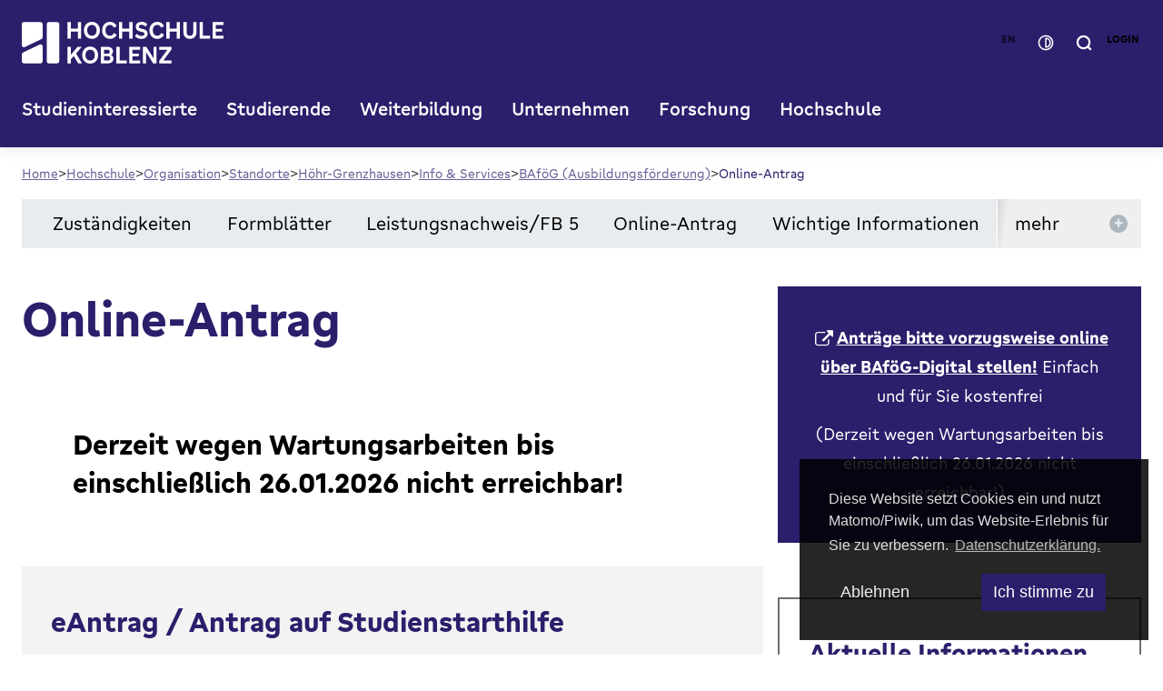

--- FILE ---
content_type: text/html; charset=utf-8
request_url: https://www.hs-koblenz.de/wwc/info-services/bafoeg-amt/online-antrag
body_size: 50852
content:
<!DOCTYPE html>
<html lang="de">
<head>

<meta charset="utf-8">
<!-- 
	This website is powered by TYPO3 - inspiring people to share!
	TYPO3 is a free open source Content Management Framework initially created by Kasper Skaarhoj and licensed under GNU/GPL.
	TYPO3 is copyright 1998-2026 of Kasper Skaarhoj. Extensions are copyright of their respective owners.
	Information and contribution at https://typo3.org/
-->


<link rel="icon" href="https://www.hs-koblenz.de/_assets/305edd37cd2a5d29cf28baf693052232/favicon.ico" type="image/vnd.microsoft.icon">
<title>Online-Antrag</title>
<meta name="generator" content="TYPO3 CMS">
<meta name="description" content="Online-Antrag für BAföG.">
<meta name="robots" content="noindex,follow">
<meta name="twitter:card" content="summary">


<link rel="stylesheet" href="https://www.hs-koblenz.de/typo3temp/assets/compressed/merged-c7905a2b6a912ac99d439803ff414109-54360330460783490b46c4dc127047be.css.gz?1766134874" media="all" nonce="IzIDByXShkB2XaWmMA3Pq4xYdeV-SelJhasFpfqCsmwlcl4f3DnMiA">
<link rel="stylesheet" href="https://www.hs-koblenz.de/typo3temp/assets/compressed/merged-8e2c431dcdab9015e0e1384230ee56ab-edceb9d2662939c4d721e8ad8d318251.css.gz?1766134874" media="screen" nonce="IzIDByXShkB2XaWmMA3Pq4xYdeV-SelJhasFpfqCsmwlcl4f3DnMiA">



<script src="https://www.hs-koblenz.de/typo3temp/assets/compressed/merged-8a58757d249a6c3ce2b743a94d006387-79fa9b0668f0092171402294bfaba285.js.gz?1766134874" type="text/javascript" nonce="IzIDByXShkB2XaWmMA3Pq4xYdeV-SelJhasFpfqCsmwlcl4f3DnMiA"></script>


<meta name="viewport" content="width=device-width, initial-scale=1.0"><meta name="google-site-verification" content="8BlfReQIBJbuFiGe1nFJigcY4EPAjCEofeI7fgkfrY4" /><link rel="profile" href="http://a9.com/-/spec/opensearch/1.1/" />
			<link rel="search"
				  type="application/opensearchdescription+xml"
				  href="https://www.hs-koblenz.de/home?type=7567"
				  title="Website Search"
			/>
<!-- This site is optimized with the Yoast SEO for TYPO3 plugin - https://yoast.com/typo3-extensions-seo/ -->
<script type="application/ld+json">[{"@context":"https:\/\/www.schema.org","@type":"BreadcrumbList","itemListElement":[{"@type":"ListItem","position":1,"item":{"@id":"https:\/\/www.hs-koblenz.de\/","name":"Hochschule Koblenz"}},{"@type":"ListItem","position":2,"item":{"@id":"https:\/\/www.hs-koblenz.de\/hochschule","name":"Hochschule"}},{"@type":"ListItem","position":3,"item":{"@id":"https:\/\/www.hs-koblenz.de\/hochschule\/organisation","name":"Organisation"}},{"@type":"ListItem","position":4,"item":{"@id":"https:\/\/www.hs-koblenz.de\/studierende\/standorte-fachbereiche","name":"Standorte"}},{"@type":"ListItem","position":5,"item":{"@id":"https:\/\/www.hs-koblenz.de\/wwc","name":"H\u00f6hr-Grenzhausen"}},{"@type":"ListItem","position":6,"item":{"@id":"https:\/\/www.hs-koblenz.de\/wwc\/info-services","name":"Info & Services"}},{"@type":"ListItem","position":7,"item":{"@id":"https:\/\/www.hs-koblenz.de\/studierende\/bafoeg-ausbildungsfoerderung","name":"BAf\u00f6G (Ausbildungsf\u00f6rderung)"}},{"@type":"ListItem","position":8,"item":{"@id":"https:\/\/www.hs-koblenz.de\/studierende\/bafoeg-ausbildungsfoerderung\/online-antrag","name":"Online-Antrag"}}]}]</script>
</head>
<body id="p5535" class=" be-layout-2-cols fe-layout-default lang-de page not-front-page singular level-7">


    <div id="page" class=" page"><header id="pageHeader"
            class="header"
            :class="showSearchOverlay || showNavOverlayMobile ? 'active' : ''"
            x-data="{
                showSearchOverlay: false,
                showNavOverlay: false,
                navOverlayMenu: '',
                showNavOverlayMobile: false
            }"
            @keydown.esc.window="showSearchOverlay=false; showNavOverlay=false;"
    ><div class="header__wrapper"><div class="d--flex align-items--center justify-content-between w--100"><a class="header__logo" title="Zur Startseite" href="https://www.hs-koblenz.de/home"><svg xmlns="http://www.w3.org/2000/svg" viewBox="0 0 268.04 56"><rect x="33.17" y=".35" width="16.59" height="55.28" rx="2.77" ry="2.77"/><path d="M24.87.35H2.77C1.24.35,0,1.59,0,3.12v28.2c0,1.52,1.24,2.77,2.77,2.77.44,0,.86-.11,1.22-.28l22.06-10.67c.94-.44,1.59-1.4,1.59-2.5V3.12c0-1.52-1.24-2.77-2.77-2.77h0Z"/><path d="M2.35,40.7C.87,41.41.02,42.88.01,44.42H.01s0,8.45,0,8.45c0,1.52,1.24,2.77,2.77,2.77h22.11c1.52,0,2.77-1.24,2.77-2.77v-19.91c0-.41-.08-.83-.27-1.22-.66-1.37-2.31-1.95-3.68-1.29L2.36,40.7h0Z"/><polygon points="65.16 13.13 74.52 13.13 74.52 22.49 78.85 22.49 78.85 .37 74.52 .37 74.52 9.2 65.16 9.2 65.16 .37 60.8 .37 60.8 22.49 65.16 22.49 65.16 13.13"/><path d="M98.65,1.45C97.03.48,95.2,0,93.14,0s-3.87.48-5.48,1.45c-1.62.97-2.87,2.32-3.77,4.05-.89,1.73-1.35,3.71-1.35,5.93s.45,4.2,1.35,5.93c.89,1.73,2.15,3.08,3.77,4.05,1.61.97,3.44,1.45,5.48,1.45s3.9-.48,5.51-1.45,2.87-2.32,3.77-4.05,1.35-3.71,1.35-5.93-.45-4.2-1.35-5.93-2.15-3.08-3.77-4.05ZM98.59,15.28c-.5,1.1-1.22,1.94-2.14,2.53s-2.03.88-3.31.88-2.36-.29-3.29-.88-1.66-1.43-2.16-2.53-.76-2.38-.76-3.85.25-2.77.76-3.86,1.22-1.93,2.16-2.52,2.03-.88,3.29-.88,2.38.29,3.31.88,1.64,1.42,2.14,2.52.76,2.38.76,3.86-.25,2.74-.76,3.85Z"/><path d="M122.57,14.89c-.76,1.36-1.56,2.33-2.39,2.92-.84.59-1.82.88-2.95.88-1.21,0-2.28-.3-3.2-.89-.91-.6-1.63-1.45-2.13-2.55-.5-1.1-.76-2.38-.76-3.85s.25-2.74.74-3.83,1.2-1.93,2.12-2.52c.91-.59,1.99-.88,3.23-.88,1.15,0,2.14.29,2.96.87s1.62,1.55,2.38,2.9l3.52-2.47c-.97-1.79-2.19-3.15-3.67-4.08s-3.2-1.39-5.16-1.39-3.86.49-5.45,1.47c-1.6.98-2.84,2.33-3.74,4.06-.89,1.73-1.35,3.68-1.35,5.87s.45,4.2,1.35,5.93c.89,1.73,2.14,3.08,3.75,4.05s3.43,1.45,5.47,1.45,3.64-.46,5.13-1.38c1.48-.91,2.71-2.27,3.67-4.06l-3.52-2.5h0Z"/><polygon points="133.54 13.13 142.9 13.13 142.9 22.49 147.23 22.49 147.23 .37 142.9 .37 142.9 9.2 133.54 9.2 133.54 .37 129.19 .37 129.19 22.49 133.54 22.49 133.54 13.13"/><path d="M166.14,19.59c.69-1.03,1.04-2.22,1.04-3.59,0-1.61-.48-2.94-1.45-4.02-.97-1.07-2.37-1.81-4.2-2.22l-3.46-.77c-.85-.21-1.47-.51-1.87-.91s-.6-.93-.6-1.59c0-.8.3-1.42.91-1.86.61-.43,1.48-.65,2.61-.65,1.01,0,1.94.19,2.8.57.86.38,1.68.98,2.49,1.81l2.41-3.15c-1.01-1.11-2.12-1.92-3.34-2.44-1.21-.52-2.6-.77-4.14-.77s-3.01.27-4.22.82c-1.2.55-2.13,1.32-2.78,2.32-.65,1-.97,2.17-.97,3.51,0,1.59.46,2.9,1.39,3.95s2.26,1.78,3.98,2.19l3.46.84c.99.23,1.69.54,2.11.93s.63.93.63,1.61c0,.56-.15,1.04-.45,1.45s-.74.72-1.33.93-1.3.31-2.14.31c-1.24,0-2.35-.22-3.34-.66s-1.91-1.17-2.78-2.18l-2.5,3.03c1.09,1.28,2.34,2.23,3.74,2.86,1.4.63,2.96.94,4.69.94s3.13-.28,4.38-.85c1.26-.57,2.23-1.36,2.92-2.39h.02Z"/><path d="M188.95,17.39l-3.52-2.5c-.76,1.36-1.56,2.33-2.39,2.92-.84.59-1.82.88-2.95.88-1.21,0-2.28-.3-3.2-.89-.91-.6-1.63-1.45-2.13-2.55-.5-1.1-.76-2.38-.76-3.85s.25-2.74.74-3.83,1.2-1.93,2.12-2.52c.91-.59,1.99-.88,3.23-.88,1.15,0,2.14.29,2.96.87s1.61,1.55,2.38,2.9l3.52-2.47c-.97-1.79-2.19-3.15-3.67-4.08S182.08,0,180.12,0s-3.86.49-5.45,1.47c-1.6.98-2.84,2.33-3.74,4.06-.89,1.73-1.35,3.68-1.35,5.87s.45,4.2,1.35,5.93c.89,1.73,2.14,3.08,3.75,4.05s3.43,1.45,5.47,1.45,3.64-.46,5.13-1.38c1.48-.91,2.71-2.27,3.67-4.06h0Z"/><polygon points="205.76 9.2 196.4 9.2 196.4 .37 192.04 .37 192.04 22.49 196.4 22.49 196.4 13.13 205.76 13.13 205.76 22.49 210.09 22.49 210.09 .37 205.76 .37 205.76 9.2"/><path d="M227.8,13.84c0,1.57-.37,2.77-1.12,3.6-.75.84-1.84,1.25-3.26,1.25-.93,0-1.72-.18-2.38-.56-.66-.37-1.15-.91-1.48-1.63s-.49-1.61-.49-2.65V.38h-4.36v13.47c0,1.83.35,3.43,1.05,4.79s1.71,2.4,3.03,3.12c1.32.72,2.86,1.08,4.63,1.08s3.34-.36,4.65-1.08c1.31-.72,2.31-1.76,3.01-3.12.7-1.36,1.05-2.95,1.05-4.79V.38h-4.33v13.47h0Z"/><polygon points="240.72 .37 236.36 .37 236.36 22.49 250.24 22.49 250.24 18.54 240.72 18.54 240.72 .37"/><polygon points="268.04 4.26 268.04 .37 253.43 .37 253.43 22.49 268.04 22.49 268.04 18.6 257.78 18.6 257.78 13.13 266.27 13.13 266.27 9.39 257.78 9.39 257.78 4.26 268.04 4.26"/><polygon points="79.59 33.51 74.09 33.51 65.16 44.24 65.16 33.51 60.81 33.51 60.81 55.63 65.16 55.63 65.16 50.29 69.05 45.74 74.86 55.63 80.02 55.63 72.16 42.48 79.59 33.51"/><path d="M96.34,34.59c-1.62-.97-3.45-1.45-5.51-1.45s-3.87.48-5.48,1.45c-1.62.97-2.87,2.32-3.77,4.05-.89,1.73-1.35,3.71-1.35,5.93s.45,4.2,1.35,5.93c.89,1.73,2.15,3.08,3.77,4.05,1.61.97,3.44,1.45,5.48,1.45s3.9-.48,5.51-1.45,2.87-2.32,3.77-4.05c.89-1.73,1.35-3.71,1.35-5.93s-.45-4.2-1.35-5.93c-.89-1.73-2.15-3.08-3.77-4.05ZM96.28,48.42c-.5,1.1-1.22,1.94-2.14,2.53s-2.03.88-3.31.88-2.36-.29-3.29-.88-1.66-1.43-2.16-2.53-.76-2.38-.76-3.85.25-2.77.76-3.86,1.22-1.93,2.16-2.52,2.03-.88,3.29-.88,2.38.29,3.31.88,1.64,1.42,2.14,2.52c.5,1.09.76,2.38.76,3.86s-.25,2.74-.76,3.85Z"/><path d="M118.59,44.26c.61-.41,1.12-.89,1.55-1.45.72-.95,1.08-2.03,1.08-3.24s-.29-2.19-.88-3.11c-.59-.91-1.39-1.63-2.42-2.16s-2.18-.79-3.46-.79h-9.33v22.12h9.86c1.28,0,2.43-.27,3.47-.82,1.04-.55,1.86-1.3,2.44-2.27.59-.97.88-2.04.88-3.21,0-1.26-.34-2.35-1.02-3.27-.54-.73-1.26-1.33-2.17-1.8h0ZM109.35,37.31h4.6c.9,0,1.62.25,2.14.74.53.49.79,1.18.79,2.07,0,.54-.12.99-.34,1.38s-.56.67-1,.87c-.44.19-.97.29-1.59.29h-4.6v-5.35h0ZM117.12,50.49c-.24.42-.58.75-1.04.99-.45.24-.97.36-1.55.36h-5.19v-5.75h5.19c.93,0,1.65.26,2.16.77.52.52.77,1.22.77,2.13,0,.58-.12,1.08-.36,1.5h0Z"/><polygon points="129.98 33.51 125.62 33.51 125.62 55.63 139.49 55.63 139.49 51.68 129.98 51.68 129.98 33.51"/><polygon points="142.68 55.63 157.29 55.63 157.29 51.74 147.04 51.74 147.04 46.27 155.53 46.27 155.53 42.53 147.04 42.53 147.04 37.41 157.29 37.41 157.29 33.51 142.68 33.51 142.68 55.63"/><polygon points="174.94 48.61 165.55 33.51 160.89 33.51 160.89 55.63 164.97 55.63 164.97 40.25 174.51 55.63 179.05 55.63 179.05 33.51 174.94 33.51 174.94 48.61"/><polygon points="182.71 37.47 193.42 37.47 182.71 52.17 182.71 55.63 198.93 55.63 198.93 51.68 188.2 51.68 198.93 36.94 198.93 33.51 182.71 33.51 182.71 37.47"/></svg></a><div class="d-flex align-items--center header-mobile--active"><div class="header__buttons"><span class="btn btn-secondary--light btn-language-switch disabled">en</span><button id="contrastToggle" class="btn btn-secondary--light btn-contrast-switch"><svg width="17" height="16" viewBox="0 0 17 16" fill="none" xmlns="http://www.w3.org/2000/svg"><path d="M1.30078 7.99993C1.30078 4.02348 4.52433 0.799927 8.50078 0.799927C12.4772 0.799927 15.7008 4.02348 15.7008 7.99993C15.7008 11.9764 12.4772 15.1999 8.50078 15.1999C4.52433 15.1999 1.30078 11.9764 1.30078 7.99993Z" stroke-width="1.5"/><path d="M13.0008 8.37493V7.62493C13.0008 5.34675 11.154 3.49993 8.87578 3.49993C8.66867 3.49993 8.50078 3.66782 8.50078 3.87493V12.1249C8.50078 12.332 8.66867 12.4999 8.87578 12.4999C11.154 12.4999 13.0008 10.6531 13.0008 8.37493Z" stroke-width="1.5"/></svg></button><button class="btn btn-secondary--light btn-search" @click="showNavOverlay=false; showSearchOverlay=!showSearchOverlay;"><svg width="15" height="16" viewBox="0 0 15 16" fill="none" xmlns="http://www.w3.org/2000/svg"><path d="M11.1944 11.7801L13.7992 14.3001M12.9592 7.58007C12.9592 10.8275 10.3267 13.4601 7.07922 13.4601C3.83178 13.4601 1.19922 10.8275 1.19922 7.58007C1.19922 4.33264 3.83178 1.70007 7.07922 1.70007C10.3267 1.70007 12.9592 4.33264 12.9592 7.58007Z" stroke-width="2" stroke-linecap="round"/></svg></button><button class="btn-close-search" @click="showSearchOverlay=false"><svg width="23" height="22" viewBox="0 0 23 22" fill="none" xmlns="http://www.w3.org/2000/svg"><path d="M21.5 1L1.5 21M21.5 21L1.5 0.999996" stroke-linecap="round"/></svg></button><a class="btn btn-secondary--light btn-login" title="Zum Login" href="https://www.hs-koblenz.de/studierende-intern">
                Login
            </a></div><button class="btn-menu-mobile d-inline-flex d-none--lg" @click="showNavOverlayMobile=!showNavOverlayMobile"><svg x-cloak x-show="!showNavOverlayMobile" width="37" height="28" viewBox="0 0 37 28" fill="none" xmlns="http://www.w3.org/2000/svg"><path d="M34.5 26H2.5M34.5 14H2.5M34.5 2H2.5" stroke-width="4" stroke-linecap="round"/></svg><svg x-cloak x-show="showNavOverlayMobile" width="29" height="28" viewBox="0 0 29 28" fill="none" xmlns="http://www.w3.org/2000/svg"><path d="M26.5 2.00001L2.5 26M26.5 26L2.5 2" stroke-width="4" stroke-linecap="round"/></svg></button></div></div><nav class="main-navigation header-top-bar"><ul class="nav nav-desktop" :class="showNavOverlay ? 'nav--active' : ''"><li class="nav-item"><button class="nav-link"
                                            :class="{'nav-link--active' : showNavOverlay && navOverlayMenu=='menu-title-2'}"
                                            title="Studieninteressierte"
                                            @click="showNavOverlay=true; navOverlayMenu='menu-title-2'"
                                    >
                                        Studieninteressierte
                                    </button></li><li class="nav-item"><button class="nav-link"
                                            :class="{'nav-link--active' : showNavOverlay && navOverlayMenu=='menu-title-3'}"
                                            title="Studierende"
                                            @click="showNavOverlay=true; navOverlayMenu='menu-title-3'"
                                    >
                                        Studierende
                                    </button></li><li class="nav-item"><button class="nav-link"
                                            :class="{'nav-link--active' : showNavOverlay && navOverlayMenu=='menu-title-2896'}"
                                            title="Weiterbildung"
                                            @click="showNavOverlay=true; navOverlayMenu='menu-title-2896'"
                                    >
                                        Weiterbildung
                                    </button></li><li class="nav-item"><button class="nav-link"
                                            :class="{'nav-link--active' : showNavOverlay && navOverlayMenu=='menu-title-27666'}"
                                            title="Unternehmen"
                                            @click="showNavOverlay=true; navOverlayMenu='menu-title-27666'"
                                    >
                                        Unternehmen
                                    </button></li><li class="nav-item"><button class="nav-link"
                                            :class="{'nav-link--active' : showNavOverlay && navOverlayMenu=='menu-title-4'}"
                                            title="Forschung"
                                            @click="showNavOverlay=true; navOverlayMenu='menu-title-4'"
                                    >
                                        Forschung
                                    </button></li><li class="nav-item"><button class="nav-link nav-link--active"
                                            :class="{'nav-link--active' : showNavOverlay && navOverlayMenu=='menu-title-6'}"
                                            title="Hochschule"
                                            @click="showNavOverlay=true; navOverlayMenu='menu-title-6'"
                                    >
                                        Hochschule
                                    </button></li></ul></nav></div><div class="search-overlay"><div class="search-overlay__wrapper"
                         x-cloak
                         x-show="showSearchOverlay"
                         x-transition.duration.250ms
                    ><div class="tx_solr"><div class="d--none d-block--lg h4">
			Wonach suchen Sie?
		</div><div class="grid-container"><div class="col-12 col-lg-6 col-lg-offset-4"><div class="tx-solr-searchbox tx-solr-search-form"><div class="search-form-outer"><form method="get" id="tx-solr-search-form-pi-search" action="https://www.hs-koblenz.de/suche" data-suggest="https://www.hs-koblenz.de/suche.suggest" data-suggest-header="Top Treffer" accept-charset="utf-8"><div class="search-form-inner input-group"><label for="search_term" class="d--none">
                            Wonach suchen Sie?
                        </label><input type="text" id="search_term" class="tx-solr-q js-solr-q tx-solr-suggest form-control" name="tx_solr[q]" value="" accesskey="9" placeholder="Suchbegriff eingeben …" /><div class="input-button__wrapper"><button type="button" id="inputButtonReset" class="input-button"><svg width="23" height="22" viewBox="0 0 23 22" fill="none" xmlns="http://www.w3.org/2000/svg"><path d="M21.5 1L1.5 21M21.5 21L1.5 0.999996" stroke-linecap="round"/></svg></button><button type="submit" id="inputButtonSearch" class="input-button" name="Suchen"><svg width="31" height="31" viewBox="0 0 31 31" fill="none" xmlns="http://www.w3.org/2000/svg"><path d="M22.8887 22.9928L28.0984 28.0328M26.4184 14.5928C26.4184 21.0876 21.1533 26.3528 14.6584 26.3528C8.16357 26.3528 2.89844 21.0876 2.89844 14.5928C2.89844 8.09789 8.16357 2.83276 14.6584 2.83276C21.1533 2.83276 26.4184 8.09789 26.4184 14.5928Z" stroke-width="4" stroke-linecap="round"/></svg></button></div></div></form></div></div></div></div></div></div></div><div class="nav-overlay"><div class="nav-overlay__wrapper"
                         x-cloak
                         x-show="showNavOverlay && navOverlayMenu=='menu-title-2'"
                         x-transition.duration.250ms
                    ><div class="grid-container"><div class="col-12"><div class="nav-overlay__header m-b--4"><ul class="menu-breadcrumb"><li class="menu-breadcrumb__item">Studieninteressierte</li></ul><button class="btn-close-menu" @click="showNavOverlay=false"><svg width="23" height="22" viewBox="0 0 23 22" fill="none" xmlns="http://www.w3.org/2000/svg"><path d="M21.5 1L1.5 21M21.5 21L1.5 0.999996" stroke-linecap="round"/></svg></button></div></div><div class="col-12"><div class="submenu__overflow"><ul class="submenu"><li class="submenu-item submenu-item--level-1" style="position: relative;"><a href="https://www.hs-koblenz.de/studieninteressierte" title="Studieninteressierte" class="submenu-link parent">
                                                Studieninteressierte
                                            </a><ul><li class="submenu-item"><a href="https://www.hs-koblenz.de/studieninteressierte/studienangebot" title="Alle Studiengänge" class="submenu-link">
                                                                    Alle Studiengänge
                                                                </a></li><li class="submenu-item"><div class="nav-item__children" style="position: relative;"><a href="https://www.hs-koblenz.de/studieninteressierte/duales-studium" title="Duales Studium" class="submenu-link submenu-link--children">
                                                                        Duales Studium
                                                                    </a><button class="btn-submenu"
                                                                            data-toggle="collapse"
                                                                            data-target="uid-27652"
                                                                            aria-expanded="false"
                                                                            aria-controls="uid-27652"
                                                                    ><svg width="16" height="16" viewBox="0 0 13 13" fill="none" xmlns="http://www.w3.org/2000/svg"><path d="M7.85031 12.1398L6.80631 11.2218L10.5323 6.95582H0.398313V5.58782H10.5323L6.80631 1.32182L7.85031 0.40382L12.8903 6.27182L7.85031 12.1398Z"/></svg></button></div><ul id="uid-27652" class="submenu submenu-nextlevel" data-level="2"><li class="submenu-item submenu-item--level-2"><a href="https://www.hs-koblenz.de/studieninteressierte/duales-studium" title="Duales Studium" class="submenu-link parent">
                            Duales Studium
                        </a><ul><li class="submenu-item"><a href="https://www.hs-koblenz.de/studieninteressierte/studienangebot/_s/0/0/0/99/0/3/0/0/0" title="Duale Studiengänge" class="submenu-link">
                                                Duale Studiengänge
                                            </a></li><li class="submenu-item"><a href="https://www.hs-koblenz.de/studieninteressierte/duales-studium/faq-duales-studium" title="FAQ Duales Studium" class="submenu-link">
                                                FAQ Duales Studium
                                            </a></li><li class="submenu-item"><a href="https://www.hs-koblenz.de/studieninteressierte/duales-studium/kooperationspartner" title="Kooperationspartner" class="submenu-link">
                                                Kooperationspartner
                                            </a></li><li class="submenu-item"><a href="https://www.hs-koblenz.de/studieninteressierte/duales-studium/fuer-interessierte/erfahrungsberichte" title="Erfahrungsberichte" class="submenu-link">
                                                Erfahrungsberichte
                                            </a></li><li class="submenu-item"><a href="https://www.hs-koblenz.de/studieninteressierte/duales-studium/duales-studium-bewerbung-und-zulassung" title="Bewerbung und Zulassung" class="submenu-link">
                                                Bewerbung und Zulassung
                                            </a></li><li class="submenu-item"><a href="https://www.hs-koblenz.de/studieninteressierte/duales-studium/duales-studium-an-der-hochschule-koblenz" title="Duales Studium an der Hochschule Koblenz" class="submenu-link">
                                                Duales Studium an der Hochschule Koblenz
                                            </a></li></ul></li></ul></li><li class="submenu-item"><div class="nav-item__children" style="position: relative;"><a href="https://www.hs-koblenz.de/studieninteressierte/bewerbung-einschreibung" title="Bewerbung &amp; Einschreibung" class="submenu-link submenu-link--children">
                                                                        Bewerbung &amp; Einschreibung
                                                                    </a><button class="btn-submenu"
                                                                            data-toggle="collapse"
                                                                            data-target="uid-24818"
                                                                            aria-expanded="false"
                                                                            aria-controls="uid-24818"
                                                                    ><svg width="16" height="16" viewBox="0 0 13 13" fill="none" xmlns="http://www.w3.org/2000/svg"><path d="M7.85031 12.1398L6.80631 11.2218L10.5323 6.95582H0.398313V5.58782H10.5323L6.80631 1.32182L7.85031 0.40382L12.8903 6.27182L7.85031 12.1398Z"/></svg></button></div><ul id="uid-24818" class="submenu submenu-nextlevel" data-level="2"><li class="submenu-item submenu-item--level-2"><a href="https://www.hs-koblenz.de/studieninteressierte/bewerbung-einschreibung" title="Bewerbung &amp; Einschreibung" class="submenu-link parent">
                            Bewerbung &amp; Einschreibung
                        </a><ul><li class="submenu-item"><a href="https://www.hs-koblenz.de/studieninteressierte/bewerbung-einschreibung/bewerbung/bewerbung-online" title="Jetzt online bewerben" class="submenu-link">
                                                Jetzt online bewerben
                                            </a></li><li class="submenu-item"><a href="https://www.hs-koblenz.de/studieninteressierte/bewerbung-einschreibung/bewerbungsfristen" title="Bewerbungsfristen" class="submenu-link">
                                                Bewerbungsfristen
                                            </a></li><li class="submenu-item"><a href="https://www.hs-koblenz.de/studieninteressierte/bewerbung-einschreibung/einzureichende-unterlagen" title="Einzureichende Unterlagen" class="submenu-link">
                                                Einzureichende Unterlagen
                                            </a></li><li class="submenu-item"><a href="https://www.hs-koblenz.de/studieninteressierte/bewerbung-einschreibung/auslaendische-bildungsnachweise" title="Ausländische Bildungsnachweise" class="submenu-link">
                                                Ausländische Bildungsnachweise
                                            </a></li><li class="submenu-item"><a href="https://www.hs-koblenz.de/studieninteressierte/bewerbung-einschreibung/studieren-ohne-abitur" title="Studieren ohne Abitur" class="submenu-link">
                                                Studieren ohne Abitur
                                            </a></li><li class="submenu-item"><a href="https://www.hs-koblenz.de/studieninteressierte/bewerbung-einschreibung/informationen-zum-fruehstudium-und-zweitstudium" title="Informationen zum Frühstudium" class="submenu-link">
                                                Informationen zum Frühstudium
                                            </a></li><li class="submenu-item"><a href="https://www.hs-koblenz.de/studieninteressierte/bewerbung-einschreibung/vorpraktikum" title="Vorpraktikum" class="submenu-link">
                                                Vorpraktikum
                                            </a></li></ul></li></ul></li><li class="submenu-item"><div class="nav-item__children" style="position: relative;"><a href="https://www.hs-koblenz.de/studieninteressierte/studienberatung" title="Studienberatung" class="submenu-link submenu-link--children">
                                                                        Studienberatung
                                                                    </a><button class="btn-submenu"
                                                                            data-toggle="collapse"
                                                                            data-target="uid-24817"
                                                                            aria-expanded="false"
                                                                            aria-controls="uid-24817"
                                                                    ><svg width="16" height="16" viewBox="0 0 13 13" fill="none" xmlns="http://www.w3.org/2000/svg"><path d="M7.85031 12.1398L6.80631 11.2218L10.5323 6.95582H0.398313V5.58782H10.5323L6.80631 1.32182L7.85031 0.40382L12.8903 6.27182L7.85031 12.1398Z"/></svg></button></div><ul id="uid-24817" class="submenu submenu-nextlevel" data-level="2"><li class="submenu-item submenu-item--level-2"><a href="https://www.hs-koblenz.de/studieninteressierte/studienberatung" title="Studienberatung" class="submenu-link parent">
                            Studienberatung
                        </a><ul><li class="submenu-item"><a href="https://www.hs-koblenz.de/studieninteressierte/studienberatung/persoenliche-studienberatung" title="Persönliche Studienberatung" class="submenu-link">
                                                Persönliche Studienberatung
                                            </a></li></ul></li></ul></li><li class="submenu-item"><div class="nav-item__children" style="position: relative;"><a href="https://www.hs-koblenz.de/studieninteressierte/international" title="International" class="submenu-link submenu-link--children">
                                                                        International
                                                                    </a><button class="btn-submenu"
                                                                            data-toggle="collapse"
                                                                            data-target="uid-1000256"
                                                                            aria-expanded="false"
                                                                            aria-controls="uid-1000256"
                                                                    ><svg width="16" height="16" viewBox="0 0 13 13" fill="none" xmlns="http://www.w3.org/2000/svg"><path d="M7.85031 12.1398L6.80631 11.2218L10.5323 6.95582H0.398313V5.58782H10.5323L6.80631 1.32182L7.85031 0.40382L12.8903 6.27182L7.85031 12.1398Z"/></svg></button></div><ul id="uid-1000256" class="submenu submenu-nextlevel" data-level="2"><li class="submenu-item submenu-item--level-2"><a href="https://www.hs-koblenz.de/studieninteressierte/international" title="International" class="submenu-link parent">
                            International
                        </a><ul><li class="submenu-item"><a href="https://www.hs-koblenz.de/studieninteressierte/international/wege-an-die-hochschule-koblenz" title="Wege an die Hochschule Koblenz" class="submenu-link">
                                                Wege an die Hochschule Koblenz
                                            </a></li><li class="submenu-item"><a href="https://www.hs-koblenz.de/rmc/international-office/wege-ins-ausland/angebotsuebersicht-1" title="Wege ins Ausland" class="submenu-link">
                                                Wege ins Ausland
                                            </a></li></ul></li></ul></li><li class="submenu-item"><a href="https://www.hs-koblenz.de/studieninteressierte/wohnen-finanzierung" title="Wohnen &amp; Finanzierung" class="submenu-link">
                                                                    Wohnen &amp; Finanzierung
                                                                </a></li><li class="submenu-item"><div class="nav-item__children" style="position: relative;"><a href="https://www.hs-koblenz.de/studieninteressierte/angebote-zur-studienorientierung" title="Angebote zur Studienorientierung" class="submenu-link submenu-link--children">
                                                                        Angebote zur Studienorientierung
                                                                    </a><button class="btn-submenu"
                                                                            data-toggle="collapse"
                                                                            data-target="uid-24816"
                                                                            aria-expanded="false"
                                                                            aria-controls="uid-24816"
                                                                    ><svg width="16" height="16" viewBox="0 0 13 13" fill="none" xmlns="http://www.w3.org/2000/svg"><path d="M7.85031 12.1398L6.80631 11.2218L10.5323 6.95582H0.398313V5.58782H10.5323L6.80631 1.32182L7.85031 0.40382L12.8903 6.27182L7.85031 12.1398Z"/></svg></button></div><ul id="uid-24816" class="submenu submenu-nextlevel" data-level="2"><li class="submenu-item submenu-item--level-2"><a href="https://www.hs-koblenz.de/studieninteressierte/angebote-zur-studienorientierung" title="Angebote zur Studienorientierung" class="submenu-link parent">
                            Angebote zur Studienorientierung
                        </a><ul><li class="submenu-item"><a href="https://www.hs-koblenz.de/studieninteressierte/angebote-zur-studienorientierung/infoveranstaltungen-workshops/open-days-hochschule-koblenz" title="Open Days" class="submenu-link">
                                                Open Days
                                            </a></li><li class="submenu-item"><a href="https://www.hs-koblenz.de/studieninteressierte/angebote-zur-studienorientierung/beratungcampus" title="Beratung@Campus" class="submenu-link">
                                                Beratung@Campus
                                            </a></li><li class="submenu-item"><a href="https://www.hs-koblenz.de/studieninteressierte/angebote-zur-studienorientierung/infoveranstaltungen-workshops/zukunft-anpacken-die-virtuelle-inforeihe-rund-um-die-studienwahl" title="Zukunft anpacken: Virtuelle Studienberatung" class="submenu-link">
                                                Zukunft anpacken: Virtuelle Studienberatung
                                            </a></li><li class="submenu-item"><a href="https://www.hs-koblenz.de/studieninteressierte/angebote-zur-studienorientierung/infoveranstaltungen-workshops/orientierungsworkshop" title="Workshop zur Studienorientierung" class="submenu-link">
                                                Workshop zur Studienorientierung
                                            </a></li><li class="submenu-item"><a href="https://www.hs-koblenz.de/hochschule/diversity-beratung/ada-lovelace-projekt/mint-angebote-fuer-schuelerinnen" title="Ada Lovelace Projekt - Kompetenzzentrum für Mädchen und Frauen in MINT" class="submenu-link">
                                                Ada Lovelace Projekt - Kompetenzzentrum für Mädchen und Frauen in MINT
                                            </a></li><li class="submenu-item"><a href="https://www.hs-koblenz.de/studieninteressierte/angebote-zur-studienorientierung/infoveranstaltungen-workshops/ferienangebote" title="Ferienangebote" class="submenu-link">
                                                Ferienangebote
                                            </a></li><li class="submenu-item"><a href="https://www.hs-koblenz.de/studieninteressierte/angebote-zur-studienorientierung/fruehstudium" title="Frühstudium" class="submenu-link">
                                                Frühstudium
                                            </a></li><li class="submenu-item"><a href="https://www.hs-koblenz.de/studieninteressierte/angebote-zur-studienorientierung/fuer-schulen" title="Für Schulen" class="submenu-link">
                                                Für Schulen
                                            </a></li></ul></li></ul></li><li class="submenu-item"><a href="https://www.hs-koblenz.de/weiterbildung/fortbildung-fuer-lehrkraefte" title="Fortbildung für Lehrkräfte" class="submenu-link">
                                                                    Fortbildung für Lehrkräfte
                                                                </a></li></ul></li></ul></div></div></div><div class="submenu__button-container"><button class="submenu__button-back btn btn-secondary--light">Ebene zurück</button><button class="submenu__button-scroll">Scrollen
                                <svg width="24" height="24" viewBox="0 0 24 24" fill="none" xmlns="http://www.w3.org/2000/svg"><path d="M7 10L12 15L17 10" stroke="currentColor" stroke-width="2" stroke-linecap="round" stroke-linejoin="round"/></svg></button></div></div></div><div class="nav-overlay"><div class="nav-overlay__wrapper"
                         x-cloak
                         x-show="showNavOverlay && navOverlayMenu=='menu-title-3'"
                         x-transition.duration.250ms
                    ><div class="grid-container"><div class="col-12"><div class="nav-overlay__header m-b--4"><ul class="menu-breadcrumb"><li class="menu-breadcrumb__item">Studierende</li></ul><button class="btn-close-menu" @click="showNavOverlay=false"><svg width="23" height="22" viewBox="0 0 23 22" fill="none" xmlns="http://www.w3.org/2000/svg"><path d="M21.5 1L1.5 21M21.5 21L1.5 0.999996" stroke-linecap="round"/></svg></button></div></div><div class="col-12"><div class="submenu__overflow"><ul class="submenu"><li class="submenu-item submenu-item--level-1" style="position: relative;"><a href="https://www.hs-koblenz.de/studierende" title="Studierende" class="submenu-link parent">
                                                Studierende
                                            </a><ul><li class="submenu-item"><a href="https://www.hs-koblenz.de/studieninteressierte/hilfe-und-unterstuetzung/unterstuetzung-zum-studienstart" title="Unterstützung zum Studienstart" class="submenu-link">
                                                                    Unterstützung zum Studienstart
                                                                </a></li><li class="submenu-item"><div class="nav-item__children" style="position: relative;"><a href="https://www.hs-koblenz.de/studieninteressierte/bewerbung-einschreibung/studierendenservice" title="Studierendenverwaltung" class="submenu-link submenu-link--children">
                                                                        Studierendenverwaltung
                                                                    </a><button class="btn-submenu"
                                                                            data-toggle="collapse"
                                                                            data-target="uid-24947"
                                                                            aria-expanded="false"
                                                                            aria-controls="uid-24947"
                                                                    ><svg width="16" height="16" viewBox="0 0 13 13" fill="none" xmlns="http://www.w3.org/2000/svg"><path d="M7.85031 12.1398L6.80631 11.2218L10.5323 6.95582H0.398313V5.58782H10.5323L6.80631 1.32182L7.85031 0.40382L12.8903 6.27182L7.85031 12.1398Z"/></svg></button></div><ul id="uid-24947" class="submenu submenu-nextlevel" data-level="2"><li class="submenu-item submenu-item--level-2"><a href="https://www.hs-koblenz.de/studieninteressierte/bewerbung-einschreibung/studierendenservice" title="Studierendenverwaltung" class="submenu-link parent">
                            Studierendenverwaltung
                        </a><ul><li class="submenu-item"><a href="https://www.hs-koblenz.de/rmc/info-services/studierendenservice-koblenz" title="Studierendenverwaltung Koblenz" class="submenu-link">
                                                Studierendenverwaltung Koblenz
                                            </a></li><li class="submenu-item"><a href="https://www.hs-koblenz.de/rac/info-services/studierendenservice-remagen" title="Studierendenverwaltung Remagen" class="submenu-link">
                                                Studierendenverwaltung Remagen
                                            </a></li></ul></li></ul></li><li class="submenu-item"><div class="nav-item__children" style="position: relative;"><a href="https://www.hs-koblenz.de/studierende/international" title="International" class="submenu-link submenu-link--children">
                                                                        International
                                                                    </a><button class="btn-submenu"
                                                                            data-toggle="collapse"
                                                                            data-target="uid-27728"
                                                                            aria-expanded="false"
                                                                            aria-controls="uid-27728"
                                                                    ><svg width="16" height="16" viewBox="0 0 13 13" fill="none" xmlns="http://www.w3.org/2000/svg"><path d="M7.85031 12.1398L6.80631 11.2218L10.5323 6.95582H0.398313V5.58782H10.5323L6.80631 1.32182L7.85031 0.40382L12.8903 6.27182L7.85031 12.1398Z"/></svg></button></div><ul id="uid-27728" class="submenu submenu-nextlevel" data-level="2"><li class="submenu-item submenu-item--level-2"><a href="https://www.hs-koblenz.de/studierende/international" title="International" class="submenu-link parent">
                            International
                        </a><ul><li class="submenu-item"><div class="nav-item__children" style="position: relative;"><a href="https://www.hs-koblenz.de/studierende/international/international-office" title="International Office Koblenz &amp; Höhr-Grenzhausen" class="submenu-link submenu-link--children submenu-link--level-2">
                                                    International Office Koblenz &amp; Höhr-Grenzhausen
                                                </a><button class="btn-submenu btn-submenu--level-2"
                                                        data-toggle="collapse"
                                                        data-target="uid-27679"
                                                        aria-expanded="false"
                                                        aria-controls="uid-27679"
                                                        data-depth="2"
                                                ><svg width="16" height="16" viewBox="0 0 13 13" fill="none" xmlns="http://www.w3.org/2000/svg"><path d="M7.85031 12.1398L6.80631 11.2218L10.5323 6.95582H0.398313V5.58782H10.5323L6.80631 1.32182L7.85031 0.40382L12.8903 6.27182L7.85031 12.1398Z"/></svg></button></div><ul id="uid-27679" class="submenu submenu-nextlevel" data-level="3"><li class="submenu-item submenu-item--level-3"><a href="https://www.hs-koblenz.de/studierende/international/international-office" title="International Office Koblenz &amp; Höhr-Grenzhausen" class="submenu-link parent">
                            International Office Koblenz &amp; Höhr-Grenzhausen
                        </a><ul><li class="submenu-item"><div class="nav-item__children" style="position: relative;"><a href="https://www.hs-koblenz.de/studierende/international/international-office/studieren-in-koblenz" title="Support für Internationale Studierende" class="submenu-link submenu-link--children submenu-link--level-3">
                                                    Support für Internationale Studierende
                                                </a><button class="btn-submenu btn-submenu--level-3"
                                                        data-toggle="collapse"
                                                        data-target="uid-2080"
                                                        aria-expanded="false"
                                                        aria-controls="uid-2080"
                                                        data-depth="3"
                                                ><svg width="16" height="16" viewBox="0 0 13 13" fill="none" xmlns="http://www.w3.org/2000/svg"><path d="M7.85031 12.1398L6.80631 11.2218L10.5323 6.95582H0.398313V5.58782H10.5323L6.80631 1.32182L7.85031 0.40382L12.8903 6.27182L7.85031 12.1398Z"/></svg></button></div><ul id="uid-2080" class="submenu submenu-nextlevel" data-level="4"><li class="submenu-item submenu-item--level-4"><a href="https://www.hs-koblenz.de/studierende/international/international-office/studieren-in-koblenz" title="Support für Internationale Studierende" class="submenu-link parent">
                            Support für Internationale Studierende
                        </a><ul><li class="submenu-item"><a href="https://www.hs-koblenz.de/studierende/international/international-office/studieren-in-koblenz/bachelor-und-masterstudium/studienangebot" title="Ankommen in Koblenz: Unser Buddy-Programm" class="submenu-link">
                                                Ankommen in Koblenz: Unser Buddy-Programm
                                            </a></li><li class="submenu-item"><a href="https://www.hs-koblenz.de/studierende/international/international-office/studieren-in-koblenz/bachelor-und-masterstudium/wichtiges-zum-aufenthalt" title="Veranstaltungen und Soziales" class="submenu-link">
                                                Veranstaltungen und Soziales
                                            </a></li><li class="submenu-item"><a href="https://www.hs-koblenz.de/studierende/international/international-office/studieren-in-koblenz/bachelor-und-masterstudium/unterstuetzung-und-beratung" title="Deutschkurse und Workshops" class="submenu-link">
                                                Deutschkurse und Workshops
                                            </a></li><li class="submenu-item"><a href="https://www.hs-koblenz.de/studierende/international/international-office/studieren-in-koblenz/bachelor-und-masterstudium/vorbereitungen-fuer-das-studium" title="Hilfe beim Berufseinstieg" class="submenu-link">
                                                Hilfe beim Berufseinstieg
                                            </a></li><li class="submenu-item"><a href="https://www.hs-koblenz.de/studierende/international/international-office/studieren-in-koblenz/bachelor-und-masterstudium/stipendien" title="Studienfinanzierung: Stipendien" class="submenu-link">
                                                Studienfinanzierung: Stipendien
                                            </a></li></ul></li></ul></li><li class="submenu-item"><a href="https://www.hs-koblenz.de/rmc/international-office/team" title="Team" class="submenu-link">
                                                Team
                                            </a></li><li class="submenu-item"><div class="nav-item__children" style="position: relative;"><a href="https://www.hs-koblenz.de/studierende/international/international-office/studieren-in-koblenz/austauschstudium" title="Incomings" class="submenu-link submenu-link--children submenu-link--level-3">
                                                    Incomings
                                                </a><button class="btn-submenu btn-submenu--level-3"
                                                        data-toggle="collapse"
                                                        data-target="uid-5399"
                                                        aria-expanded="false"
                                                        aria-controls="uid-5399"
                                                        data-depth="3"
                                                ><svg width="16" height="16" viewBox="0 0 13 13" fill="none" xmlns="http://www.w3.org/2000/svg"><path d="M7.85031 12.1398L6.80631 11.2218L10.5323 6.95582H0.398313V5.58782H10.5323L6.80631 1.32182L7.85031 0.40382L12.8903 6.27182L7.85031 12.1398Z"/></svg></button></div><ul id="uid-5399" class="submenu submenu-nextlevel" data-level="4"><li class="submenu-item submenu-item--level-4"><a href="https://www.hs-koblenz.de/studierende/international/international-office/studieren-in-koblenz/austauschstudium" title="Incomings" class="submenu-link parent">
                            Incomings
                        </a><ul><li class="submenu-item"><div class="nav-item__children" style="position: relative;"><a href="https://www.hs-koblenz.de/studierende/international/international-office/studieren-in-koblenz/austauschstudium/bewerbung" title="Bewerbung für Incomingstudierende" class="submenu-link submenu-link--children submenu-link--level-4">
                                                    Bewerbung für Incomingstudierende
                                                </a><button class="btn-submenu btn-submenu--level-4"
                                                        data-toggle="collapse"
                                                        data-target="uid-5406"
                                                        aria-expanded="false"
                                                        aria-controls="uid-5406"
                                                        data-depth="4"
                                                ><svg width="16" height="16" viewBox="0 0 13 13" fill="none" xmlns="http://www.w3.org/2000/svg"><path d="M7.85031 12.1398L6.80631 11.2218L10.5323 6.95582H0.398313V5.58782H10.5323L6.80631 1.32182L7.85031 0.40382L12.8903 6.27182L7.85031 12.1398Z"/></svg></button></div><ul id="uid-5406" class="submenu submenu-nextlevel" data-level="5"><li class="submenu-item submenu-item--level-5"><a href="https://www.hs-koblenz.de/studierende/international/international-office/studieren-in-koblenz/austauschstudium/bewerbung" title="Bewerbung für Incomingstudierende" class="submenu-link parent">
                            Bewerbung für Incomingstudierende
                        </a><ul><li class="submenu-item"><a href="https://www.hs-koblenz.de/international/international-office/studieren-in-koblenz/austauschstudium/kurswahl" title="Kurswahl" class="submenu-link">
                                                Kurswahl
                                            </a></li><li class="submenu-item"><a href="https://www.hs-koblenz.de/international/international-office/studieren-in-koblenz/austauschstudium/bewerbung/ansprechpartner" title="Ansprechpartner" class="submenu-link">
                                                Ansprechpartner
                                            </a></li></ul></li></ul></li><li class="submenu-item"><a href="https://www.hs-koblenz.de/international/international-office/studieren-in-koblenz/austauschstudium/wichtiges-zum-aufenthalt" title="Wichtiges zum Aufenthalt" class="submenu-link">
                                                Wichtiges zum Aufenthalt
                                            </a></li><li class="submenu-item"><a href="https://www.hs-koblenz.de/international/international-office/studieren-in-koblenz/austauschstudium/unterstuetzung-und-beratung" title="Unterstützung und Beratung" class="submenu-link">
                                                Unterstützung und Beratung
                                            </a></li></ul></li></ul></li><li class="submenu-item"><div class="nav-item__children" style="position: relative;"><a href="https://www.hs-koblenz.de/rmc/international-office/wege-ins-ausland/angebotsuebersicht" title="Partnerhochschulen" class="submenu-link submenu-link--children submenu-link--level-3">
                                                    Partnerhochschulen
                                                </a><button class="btn-submenu btn-submenu--level-3"
                                                        data-toggle="collapse"
                                                        data-target="uid-2081"
                                                        aria-expanded="false"
                                                        aria-controls="uid-2081"
                                                        data-depth="3"
                                                ><svg width="16" height="16" viewBox="0 0 13 13" fill="none" xmlns="http://www.w3.org/2000/svg"><path d="M7.85031 12.1398L6.80631 11.2218L10.5323 6.95582H0.398313V5.58782H10.5323L6.80631 1.32182L7.85031 0.40382L12.8903 6.27182L7.85031 12.1398Z"/></svg></button></div><ul id="uid-2081" class="submenu submenu-nextlevel" data-level="4"><li class="submenu-item submenu-item--level-4"><a href="https://www.hs-koblenz.de/rmc/international-office/wege-ins-ausland/angebotsuebersicht" title="Partnerhochschulen" class="submenu-link parent">
                            Partnerhochschulen
                        </a><ul><li class="submenu-item"><a href="https://www.hs-koblenz.de/rmc/international-office/wege-ins-ausland/angebotsuebersicht" title="Angebotsübersicht" class="submenu-link">
                                                Angebotsübersicht
                                            </a></li><li class="submenu-item"><a href="https://www.hs-koblenz.de/international/international-office/wege-ins-ausland/partnerhochschulen" title="Partnerhochschulen" class="submenu-link">
                                                Partnerhochschulen
                                            </a></li></ul></li></ul></li><li class="submenu-item"><div class="nav-item__children" style="position: relative;"><a href="https://www.hs-koblenz.de/studierende/international/ersamus-verzweigung/mobil-mit-erasmus" title="Mobil mit ERASMUS+" class="submenu-link submenu-link--children submenu-link--level-3">
                                                    Mobil mit ERASMUS+
                                                </a><button class="btn-submenu btn-submenu--level-3"
                                                        data-toggle="collapse"
                                                        data-target="uid-21802"
                                                        aria-expanded="false"
                                                        aria-controls="uid-21802"
                                                        data-depth="3"
                                                ><svg width="16" height="16" viewBox="0 0 13 13" fill="none" xmlns="http://www.w3.org/2000/svg"><path d="M7.85031 12.1398L6.80631 11.2218L10.5323 6.95582H0.398313V5.58782H10.5323L6.80631 1.32182L7.85031 0.40382L12.8903 6.27182L7.85031 12.1398Z"/></svg></button></div><ul id="uid-21802" class="submenu submenu-nextlevel" data-level="4"><li class="submenu-item submenu-item--level-4"><a href="https://www.hs-koblenz.de/studierende/international/ersamus-verzweigung/mobil-mit-erasmus" title="Mobil mit ERASMUS+" class="submenu-link parent">
                            Mobil mit ERASMUS+
                        </a><ul><li class="submenu-item"><div class="nav-item__children" style="position: relative;"><a href="https://www.hs-koblenz.de/studierende/international/ersamus-verzweigung/mobil-mit-erasmus/studierendenmobilitaet-1" title="Studierendenmobilität mit Erasmus" class="submenu-link submenu-link--children submenu-link--level-4">
                                                    Studierendenmobilität mit Erasmus
                                                </a><button class="btn-submenu btn-submenu--level-4"
                                                        data-toggle="collapse"
                                                        data-target="uid-21816"
                                                        aria-expanded="false"
                                                        aria-controls="uid-21816"
                                                        data-depth="4"
                                                ><svg width="16" height="16" viewBox="0 0 13 13" fill="none" xmlns="http://www.w3.org/2000/svg"><path d="M7.85031 12.1398L6.80631 11.2218L10.5323 6.95582H0.398313V5.58782H10.5323L6.80631 1.32182L7.85031 0.40382L12.8903 6.27182L7.85031 12.1398Z"/></svg></button></div><ul id="uid-21816" class="submenu submenu-nextlevel" data-level="5"><li class="submenu-item submenu-item--level-5"><a href="https://www.hs-koblenz.de/studierende/international/ersamus-verzweigung/mobil-mit-erasmus/studierendenmobilitaet-1" title="Studierendenmobilität mit Erasmus" class="submenu-link parent">
                            Studierendenmobilität mit Erasmus
                        </a><ul><li class="submenu-item"><a href="https://www.hs-koblenz.de/studierende/international/ersamus-verzweigung/mobil-mit-erasmus/studierendenmobilitaet-1/auslandspraktikum" title="Auslandspraktikum mit Erasmus" class="submenu-link">
                                                Auslandspraktikum mit Erasmus
                                            </a></li><li class="submenu-item"><a href="https://www.hs-koblenz.de/studierende/international/ersamus-verzweigung/mobil-mit-erasmus/studierendenmobilitaet" title="Auslandsstudium mit Erasmus" class="submenu-link">
                                                Auslandsstudium mit Erasmus
                                            </a></li><li class="submenu-item"><a href="https://www.hs-koblenz.de/studierende/international/ersamus-verzweigung/mobil-mit-erasmus/studierendenmobilitaet-1/blended-intensive-programs" title="Blended Intensive Programs mit Erasmus" class="submenu-link">
                                                Blended Intensive Programs mit Erasmus
                                            </a></li></ul></li></ul></li><li class="submenu-item"><a href="https://www.hs-koblenz.de/studierende/international/ersamus-verzweigung/mobil-mit-erasmus/mitarbeitermobilitaet" title="Erasmus-Mobilität für Mitarbeitende" class="submenu-link">
                                                Erasmus-Mobilität für Mitarbeitende
                                            </a></li><li class="submenu-item"><a href="https://www.hs-koblenz.de/studierende/international/ersamus-verzweigung/mobil-mit-erasmus/dozentenmobilitaet" title="Dozierendenmobilitäten mit Erasmus" class="submenu-link">
                                                Dozierendenmobilitäten mit Erasmus
                                            </a></li></ul></li></ul></li><li class="submenu-item"><div class="nav-item__children" style="position: relative;"><a href="https://www.hs-koblenz.de/studierende/international/centre-for-communication-studies/ccs-startseite" title="Centre for Communication Studies" class="submenu-link submenu-link--children submenu-link--level-3">
                                                    Centre for Communication Studies
                                                </a><button class="btn-submenu btn-submenu--level-3"
                                                        data-toggle="collapse"
                                                        data-target="uid-10366"
                                                        aria-expanded="false"
                                                        aria-controls="uid-10366"
                                                        data-depth="3"
                                                ><svg width="16" height="16" viewBox="0 0 13 13" fill="none" xmlns="http://www.w3.org/2000/svg"><path d="M7.85031 12.1398L6.80631 11.2218L10.5323 6.95582H0.398313V5.58782H10.5323L6.80631 1.32182L7.85031 0.40382L12.8903 6.27182L7.85031 12.1398Z"/></svg></button></div><ul id="uid-10366" class="submenu submenu-nextlevel" data-level="4"><li class="submenu-item submenu-item--level-4"><a href="https://www.hs-koblenz.de/studierende/international/centre-for-communication-studies/ccs-startseite" title="Centre for Communication Studies" class="submenu-link parent">
                            Centre for Communication Studies
                        </a><ul><li class="submenu-item"><a href="https://www.hs-koblenz.de/studierende/international/centre-for-communication-studies/ccs-startseite" title="Centre for Communication Studies" class="submenu-link">
                                                Centre for Communication Studies
                                            </a></li><li class="submenu-item"><a href="https://www.hs-koblenz.de/studierende/international/centre-for-communication-studies/fremdsprachenkurse" title="Fremdsprachenkurse" class="submenu-link">
                                                Fremdsprachenkurse
                                            </a></li></ul></li></ul></li><li class="submenu-item"><div class="nav-item__children" style="position: relative;"><a href="https://www.hs-koblenz.de/rmc/international-office/projekte-veranstaltungen" title="Projekte / Veranstaltungen" class="submenu-link submenu-link--children submenu-link--level-3">
                                                    Projekte / Veranstaltungen
                                                </a><button class="btn-submenu btn-submenu--level-3"
                                                        data-toggle="collapse"
                                                        data-target="uid-2082"
                                                        aria-expanded="false"
                                                        aria-controls="uid-2082"
                                                        data-depth="3"
                                                ><svg width="16" height="16" viewBox="0 0 13 13" fill="none" xmlns="http://www.w3.org/2000/svg"><path d="M7.85031 12.1398L6.80631 11.2218L10.5323 6.95582H0.398313V5.58782H10.5323L6.80631 1.32182L7.85031 0.40382L12.8903 6.27182L7.85031 12.1398Z"/></svg></button></div><ul id="uid-2082" class="submenu submenu-nextlevel" data-level="4"><li class="submenu-item submenu-item--level-4"><a href="https://www.hs-koblenz.de/rmc/international-office/projekte-veranstaltungen" title="Projekte / Veranstaltungen" class="submenu-link parent">
                            Projekte / Veranstaltungen
                        </a><ul><li class="submenu-item"><a href="https://www.hs-koblenz.de/rmc/international-office/projekte-veranstaltungen/buddy-programm" title="Buddy Programm" class="submenu-link">
                                                Buddy Programm
                                            </a></li><li class="submenu-item"><a href="https://www.hs-koblenz.de/rmc/international-office/projekte-veranstaltungen/zertifikat-interkulturelle-kompetenz" title="Zertifikat Interkulturelle Kompetenz" class="submenu-link">
                                                Zertifikat Interkulturelle Kompetenz
                                            </a></li><li class="submenu-item"><a href="https://www.hs-koblenz.de/rmc/international-office/projekte-veranstaltungen/koalas" title="Koalas" class="submenu-link">
                                                Koalas
                                            </a></li><li class="submenu-item"><a href="https://www.hs-koblenz.de/rmc/international-office/projekte-veranstaltungen/internationale-woche" title="Go Out Info-Wochen 2025" class="submenu-link">
                                                Go Out Info-Wochen 2025
                                            </a></li><li class="submenu-item"><a href="https://www.hs-koblenz.de/rmc/international-office/projekte-veranstaltungen/gastfamilienprogramm" title="Gastfamilien" class="submenu-link">
                                                Gastfamilien
                                            </a></li></ul></li></ul></li></ul></li></ul></li><li class="submenu-item"><a href="https://www.hs-koblenz.de/rac/international-programs" title="International Programs Remagen" class="submenu-link">
                                                International Programs Remagen
                                            </a></li></ul></li></ul></li><li class="submenu-item"><div class="nav-item__children" style="position: relative;"><a href="https://www.hs-koblenz.de/wwc/info-services/bafoeg-amt" title="BAföG (Ausbildungsförderung)" class="submenu-link submenu-link--children">
                                                                        BAföG (Ausbildungsförderung)
                                                                    </a><button class="btn-submenu"
                                                                            data-toggle="collapse"
                                                                            data-target="uid-1257"
                                                                            aria-expanded="false"
                                                                            aria-controls="uid-1257"
                                                                    ><svg width="16" height="16" viewBox="0 0 13 13" fill="none" xmlns="http://www.w3.org/2000/svg"><path d="M7.85031 12.1398L6.80631 11.2218L10.5323 6.95582H0.398313V5.58782H10.5323L6.80631 1.32182L7.85031 0.40382L12.8903 6.27182L7.85031 12.1398Z"/></svg></button></div><ul id="uid-1257" class="submenu submenu-nextlevel" data-level="2"><li class="submenu-item submenu-item--level-2"><a href="https://www.hs-koblenz.de/wwc/info-services/bafoeg-amt" title="BAföG (Ausbildungsförderung)" class="submenu-link parent">
                            BAföG (Ausbildungsförderung)
                        </a><ul><li class="submenu-item"><a href="https://www.hs-koblenz.de/wwc/info-services/bafoeg-amt/zustaendigkeiten" title="Zuständigkeiten" class="submenu-link">
                                                Zuständigkeiten
                                            </a></li><li class="submenu-item"><a href="https://www.hs-koblenz.de/wwc/info-services/bafoeg-amt/formblaetter" title="Formblätter" class="submenu-link">
                                                Formblätter
                                            </a></li><li class="submenu-item"><a href="https://www.hs-koblenz.de/wwc/info-services/bafoeg-amt/formblatt-05-48" title="Leistungsnachweis/FB 5" class="submenu-link">
                                                Leistungsnachweis/FB 5
                                            </a></li><li class="submenu-item"><a href="https://www.hs-koblenz.de/wwc/info-services/bafoeg-amt/online-antrag" title="Online-Antrag" class="submenu-link">
                                                Online-Antrag
                                            </a></li><li class="submenu-item"><a href="https://www.hs-koblenz.de/wwc/info-services/bafoeg-amt/faq-haeufig-gestellte-fragen" title="FAQ - Häufig gestellte Fragen" class="submenu-link">
                                                FAQ - Häufig gestellte Fragen
                                            </a></li><li class="submenu-item"><a href="https://www.hs-koblenz.de/wwc/info-services/bafoeg-amt/wichtige-informationen" title="Wichtige Informationen" class="submenu-link">
                                                Wichtige Informationen
                                            </a></li></ul></li></ul></li><li class="submenu-item"><a href="https://www.hs-koblenz.de/studierende/bibliothek-und-rechenzentrum" title="Bibliothek und Rechenzentrum" class="submenu-link">
                                                                    Bibliothek und Rechenzentrum
                                                                </a></li><li class="submenu-item"><div class="nav-item__children" style="position: relative;"><a href="https://www.hs-koblenz.de/studierende/startup" title="Startup" class="submenu-link submenu-link--children">
                                                                        Startup
                                                                    </a><button class="btn-submenu"
                                                                            data-toggle="collapse"
                                                                            data-target="uid-1000678"
                                                                            aria-expanded="false"
                                                                            aria-controls="uid-1000678"
                                                                    ><svg width="16" height="16" viewBox="0 0 13 13" fill="none" xmlns="http://www.w3.org/2000/svg"><path d="M7.85031 12.1398L6.80631 11.2218L10.5323 6.95582H0.398313V5.58782H10.5323L6.80631 1.32182L7.85031 0.40382L12.8903 6.27182L7.85031 12.1398Z"/></svg></button></div><ul id="uid-1000678" class="submenu submenu-nextlevel" data-level="2"><li class="submenu-item submenu-item--level-2"><a href="https://www.hs-koblenz.de/studierende/startup" title="Startup" class="submenu-link parent">
                            Startup
                        </a><ul><li class="submenu-item"><div class="nav-item__children" style="position: relative;"><a href="https://www.hs-koblenz.de/studierende/startup/gruendungsbuero" title="Gründungsbüro" class="submenu-link submenu-link--children submenu-link--level-2">
                                                    Gründungsbüro
                                                </a><button class="btn-submenu btn-submenu--level-2"
                                                        data-toggle="collapse"
                                                        data-target="uid-27645"
                                                        aria-expanded="false"
                                                        aria-controls="uid-27645"
                                                        data-depth="2"
                                                ><svg width="16" height="16" viewBox="0 0 13 13" fill="none" xmlns="http://www.w3.org/2000/svg"><path d="M7.85031 12.1398L6.80631 11.2218L10.5323 6.95582H0.398313V5.58782H10.5323L6.80631 1.32182L7.85031 0.40382L12.8903 6.27182L7.85031 12.1398Z"/></svg></button></div><ul id="uid-27645" class="submenu submenu-nextlevel" data-level="3"><li class="submenu-item submenu-item--level-3"><a href="https://www.hs-koblenz.de/studierende/startup/gruendungsbuero" title="Gründungsbüro" class="submenu-link parent">
                            Gründungsbüro
                        </a><ul><li class="submenu-item"><a href="https://www.hs-koblenz.de/studierende/startup/gruendungsbuero/beratung" title="Beratung" class="submenu-link">
                                                Beratung
                                            </a></li><li class="submenu-item"><a href="https://www.hs-koblenz.de/studierende/startup/gruendungsbuero/qualifizierung" title="Qualifizierung" class="submenu-link">
                                                Qualifizierung
                                            </a></li><li class="submenu-item"><a href="https://www.hs-koblenz.de/studierende/startup/gruendungsbuero/vernetzung" title="Vernetzung" class="submenu-link">
                                                Vernetzung
                                            </a></li><li class="submenu-item"><a href="https://www.hs-koblenz.de/studierende/startup/gruendungsbuero/projekte" title="Projekte" class="submenu-link">
                                                Projekte
                                            </a></li><li class="submenu-item"><a href="https://www.hs-koblenz.de/studierende/startup/gruendungsbuero/startup" title="StartUp" class="submenu-link">
                                                StartUp
                                            </a></li><li class="submenu-item"><a href="https://www.hs-koblenz.de/studierende/startup/gruendungsbuero/partner" title="Partner" class="submenu-link">
                                                Partner
                                            </a></li><li class="submenu-item"><a href="https://www.hs-koblenz.de/studierende/startup/gruendungsbuero/events" title="Events" class="submenu-link">
                                                Events
                                            </a></li><li class="submenu-item"><a href="https://www.hs-koblenz.de/studierende/startup/gruendungsbuero/gruendungsbuero/kontakt" title="Kontakt" class="submenu-link">
                                                Kontakt
                                            </a></li></ul></li></ul></li><li class="submenu-item"><div class="nav-item__children" style="position: relative;"><a href="https://www.hs-koblenz.de/studierende/startup/startuplab" title="StartUpLab" class="submenu-link submenu-link--children submenu-link--level-2">
                                                    StartUpLab
                                                </a><button class="btn-submenu btn-submenu--level-2"
                                                        data-toggle="collapse"
                                                        data-target="uid-1000679"
                                                        aria-expanded="false"
                                                        aria-controls="uid-1000679"
                                                        data-depth="2"
                                                ><svg width="16" height="16" viewBox="0 0 13 13" fill="none" xmlns="http://www.w3.org/2000/svg"><path d="M7.85031 12.1398L6.80631 11.2218L10.5323 6.95582H0.398313V5.58782H10.5323L6.80631 1.32182L7.85031 0.40382L12.8903 6.27182L7.85031 12.1398Z"/></svg></button></div><ul id="uid-1000679" class="submenu submenu-nextlevel" data-level="3"><li class="submenu-item submenu-item--level-3"><a href="https://www.hs-koblenz.de/studierende/startup/startuplab" title="StartUpLab" class="submenu-link parent">
                            StartUpLab
                        </a><ul><li class="submenu-item"><a href="https://www.hs-koblenz.de/studierende/startup/startuplab/ausstattung" title="Ausstattung" class="submenu-link">
                                                Ausstattung
                                            </a></li><li class="submenu-item"><a href="https://www.hs-koblenz.de/studierende/startup/startuplab/kickstarthsko" title="KickStart@HSKO" class="submenu-link">
                                                KickStart@HSKO
                                            </a></li><li class="submenu-item"><a href="https://www.hs-koblenz.de/studierende/startup/startuplab/events" title="Events" class="submenu-link">
                                                Events
                                            </a></li><li class="submenu-item"><a href="https://www.hs-koblenz.de/studierende/startup/startuplab/galerie" title="Galerie" class="submenu-link">
                                                Galerie
                                            </a></li><li class="submenu-item"><a href="https://www.hs-koblenz.de/transfer/gruendungsbuero/vernetzung/startup-sucht" title="StartUp Sucht" class="submenu-link">
                                                StartUp Sucht
                                            </a></li><li class="submenu-item"><a href="https://olat.vcrp.de/auth/RepositoryEntry/4179394716/CourseNode/107839045556886" title="Olat-Kurs" class="submenu-link">
                                                Olat-Kurs
                                            </a></li></ul></li></ul></li><li class="submenu-item"><a href="https://www.hs-koblenz.de/studierende/startup/ideenwettbewerb-rheinland-pfalz-projekt" title="Ideenwettbewerb Rheinland-Pfalz-Projekt" class="submenu-link">
                                                Ideenwettbewerb Rheinland-Pfalz-Projekt
                                            </a></li></ul></li></ul></li><li class="submenu-item"><div class="nav-item__children" style="position: relative;"><a href="https://www.hs-koblenz.de/studierende/stipendien-1" title="Stipendien" class="submenu-link submenu-link--children">
                                                                        Stipendien
                                                                    </a><button class="btn-submenu"
                                                                            data-toggle="collapse"
                                                                            data-target="uid-27623"
                                                                            aria-expanded="false"
                                                                            aria-controls="uid-27623"
                                                                    ><svg width="16" height="16" viewBox="0 0 13 13" fill="none" xmlns="http://www.w3.org/2000/svg"><path d="M7.85031 12.1398L6.80631 11.2218L10.5323 6.95582H0.398313V5.58782H10.5323L6.80631 1.32182L7.85031 0.40382L12.8903 6.27182L7.85031 12.1398Z"/></svg></button></div><ul id="uid-27623" class="submenu submenu-nextlevel" data-level="2"><li class="submenu-item submenu-item--level-2"><a href="https://www.hs-koblenz.de/studierende/stipendien-1" title="Stipendien" class="submenu-link parent">
                            Stipendien
                        </a><ul><li class="submenu-item"><a href="https://www.hs-koblenz.de/studierende/stipendien" title="Stipendien" class="submenu-link">
                                                Stipendien
                                            </a></li><li class="submenu-item"><a href="https://www.hs-koblenz.de/studierende/deutschlandstipendium" title="Deutschlandstipendium" class="submenu-link">
                                                Deutschlandstipendium
                                            </a></li><li class="submenu-item"><a href="https://www.hs-koblenz.de/studierende/stipendium-der-stipendienstiftung-rheinland-pfalz" title="Stipendienstiftung Rheinland-Pfalz" class="submenu-link">
                                                Stipendienstiftung Rheinland-Pfalz
                                            </a></li></ul></li></ul></li><li class="submenu-item"><div class="nav-item__children" style="position: relative;"><a href="https://www.hs-koblenz.de/studierende/neuorientierung-im-studium" title="Beratungsangebote" class="submenu-link submenu-link--children">
                                                                        Beratungsangebote
                                                                    </a><button class="btn-submenu"
                                                                            data-toggle="collapse"
                                                                            data-target="uid-25016"
                                                                            aria-expanded="false"
                                                                            aria-controls="uid-25016"
                                                                    ><svg width="16" height="16" viewBox="0 0 13 13" fill="none" xmlns="http://www.w3.org/2000/svg"><path d="M7.85031 12.1398L6.80631 11.2218L10.5323 6.95582H0.398313V5.58782H10.5323L6.80631 1.32182L7.85031 0.40382L12.8903 6.27182L7.85031 12.1398Z"/></svg></button></div><ul id="uid-25016" class="submenu submenu-nextlevel" data-level="2"><li class="submenu-item submenu-item--level-2"><a href="https://www.hs-koblenz.de/studierende/neuorientierung-im-studium" title="Beratungsangebote" class="submenu-link parent">
                            Beratungsangebote
                        </a><ul><li class="submenu-item"><a href="https://www.hs-koblenz.de/hochschule/diversity-beratung/diversity/diversity-im-studienalltag/studienfinanzierung" title="Studienfinanzierung" class="submenu-link">
                                                Studienfinanzierung
                                            </a></li><li class="submenu-item"><a href="https://www.hs-koblenz.de/hochschule/ueber-uns/leitbild/diversity/beratungen/internationals" title="Internationals und Studium im Ausland" class="submenu-link">
                                                Internationals und Studium im Ausland
                                            </a></li><li class="submenu-item"><a href="https://www.hs-koblenz.de/hochschule/diversity-beratung/studieren-mit-behinderung" title="Studieren mit Behinderung" class="submenu-link">
                                                Studieren mit Behinderung
                                            </a></li><li class="submenu-item"><a href="https://www.hs-koblenz.de/studierende/neuorientierung-im-studium/diskriminierung-rassismus-antisemitismus-ua-/-rechtsextremismus" title="Diskriminierung (Rassismus, Antisemitismus u.a.) / Rechtsextremismus" class="submenu-link">
                                                Diskriminierung (Rassismus, Antisemitismus u.a.) / Rechtsextremismus
                                            </a></li><li class="submenu-item"><a href="https://www.hs-koblenz.de/studierende/neuorientierung-im-studium/sexuelle-belaestigung" title="Sexuelle Belästigung" class="submenu-link">
                                                Sexuelle Belästigung
                                            </a></li><li class="submenu-item"><a href="https://www.hs-koblenz.de/studierende/neuorientierung-im-studium/beratung-fuer-trans-inter-und-nicht-binaere-hochschulangehoerige" title="Beratung für trans*, inter* und nicht-binäre Hochschulangehörige" class="submenu-link">
                                                Beratung für trans*, inter* und nicht-binäre Hochschulangehörige
                                            </a></li><li class="submenu-item"><a href="https://www.hs-koblenz.de/studierende/neuorientierung-im-studium/beratung-fuer-studierende" title="Beratung bei Studienzweifel" class="submenu-link">
                                                Beratung bei Studienzweifel
                                            </a></li><li class="submenu-item"><a href="https://www.hs-koblenz.de/studierende/neuorientierung-im-studium" title="(Neu)Orientierung im Studium" class="submenu-link">
                                                (Neu)Orientierung im Studium
                                            </a></li><li class="submenu-item"><a href="https://www.hs-koblenz.de/hochschule/ueber-uns/leitbild/diversity/beratungen/lebenshilfe-psych-beratung-extern" title="Lebenshilfe &amp; psych. Beratung" class="submenu-link">
                                                Lebenshilfe &amp; psych. Beratung
                                            </a></li></ul></li></ul></li><li class="submenu-item"><a href="https://www.hs-koblenz.de/studierende/studentische-gremien" title="Studentische Gremien" class="submenu-link">
                                                                    Studentische Gremien
                                                                </a></li><li class="submenu-item"><div class="nav-item__children" style="position: relative;"><a href="https://www.hs-koblenz.de/jobskarriere" title="Übergang Studium zum Beruf" class="submenu-link submenu-link--children">
                                                                        Übergang Studium zum Beruf
                                                                    </a><button class="btn-submenu"
                                                                            data-toggle="collapse"
                                                                            data-target="uid-27637"
                                                                            aria-expanded="false"
                                                                            aria-controls="uid-27637"
                                                                    ><svg width="16" height="16" viewBox="0 0 13 13" fill="none" xmlns="http://www.w3.org/2000/svg"><path d="M7.85031 12.1398L6.80631 11.2218L10.5323 6.95582H0.398313V5.58782H10.5323L6.80631 1.32182L7.85031 0.40382L12.8903 6.27182L7.85031 12.1398Z"/></svg></button></div><ul id="uid-27637" class="submenu submenu-nextlevel" data-level="2"><li class="submenu-item submenu-item--level-2"><a href="https://www.hs-koblenz.de/jobskarriere" title="Übergang Studium zum Beruf" class="submenu-link parent">
                            Übergang Studium zum Beruf
                        </a><ul><li class="submenu-item"><a href="https://www.hs-koblenz.de/jobskarriere" title="Jobs/Karriere" class="submenu-link">
                                                Jobs/Karriere
                                            </a></li><li class="submenu-item"><a href="https://www.hs-koblenz.de/studierende/karriereportal-der-hochschule-koblenz" title="Karriereportal der Hochschule Koblenz" class="submenu-link">
                                                Karriereportal der Hochschule Koblenz
                                            </a></li></ul></li></ul></li><li class="submenu-item"><a href="https://www.hs-koblenz.de/studierende/pruefungsaemter" title="Prüfungsämter" class="submenu-link">
                                                                    Prüfungsämter
                                                                </a></li></ul></li></ul></div></div></div><div class="submenu__button-container"><button class="submenu__button-back btn btn-secondary--light">Ebene zurück</button><button class="submenu__button-scroll">Scrollen
                                <svg width="24" height="24" viewBox="0 0 24 24" fill="none" xmlns="http://www.w3.org/2000/svg"><path d="M7 10L12 15L17 10" stroke="currentColor" stroke-width="2" stroke-linecap="round" stroke-linejoin="round"/></svg></button></div></div></div><div class="nav-overlay"><div class="nav-overlay__wrapper"
                         x-cloak
                         x-show="showNavOverlay && navOverlayMenu=='menu-title-2896'"
                         x-transition.duration.250ms
                    ><div class="grid-container"><div class="col-12"><div class="nav-overlay__header m-b--4"><ul class="menu-breadcrumb"><li class="menu-breadcrumb__item">Weiterbildung</li></ul><button class="btn-close-menu" @click="showNavOverlay=false"><svg width="23" height="22" viewBox="0 0 23 22" fill="none" xmlns="http://www.w3.org/2000/svg"><path d="M21.5 1L1.5 21M21.5 21L1.5 0.999996" stroke-linecap="round"/></svg></button></div></div><div class="col-12"><div class="submenu__overflow"><ul class="submenu"><li class="submenu-item submenu-item--level-1" style="position: relative;"><a href="https://www.hs-koblenz.de/weiterbildung" title="Weiterbildung" class="submenu-link parent">
                                                Weiterbildung
                                            </a><ul><li class="submenu-item"><div class="nav-item__children" style="position: relative;"><a href="https://www.hs-koblenz.de/wiso/mba-fernstudienprogramm/mba-fernstudium" title="MBA-Fernstudienprogramm" class="submenu-link submenu-link--children">
                                                                        MBA-Fernstudienprogramm
                                                                    </a><button class="btn-submenu"
                                                                            data-toggle="collapse"
                                                                            data-target="uid-277"
                                                                            aria-expanded="false"
                                                                            aria-controls="uid-277"
                                                                    ><svg width="16" height="16" viewBox="0 0 13 13" fill="none" xmlns="http://www.w3.org/2000/svg"><path d="M7.85031 12.1398L6.80631 11.2218L10.5323 6.95582H0.398313V5.58782H10.5323L6.80631 1.32182L7.85031 0.40382L12.8903 6.27182L7.85031 12.1398Z"/></svg></button></div><ul id="uid-277" class="submenu submenu-nextlevel" data-level="2"><li class="submenu-item submenu-item--level-2"><a href="https://www.hs-koblenz.de/wiso/mba-fernstudienprogramm/mba-fernstudium" title="MBA-Fernstudienprogramm" class="submenu-link parent">
                            MBA-Fernstudienprogramm
                        </a><ul><li class="submenu-item"><div class="nav-item__children" style="position: relative;"><a href="https://www.hs-koblenz.de/wiso/mba-fernstudienprogramm/mba-fernstudium" title="MBA-Fernstudium" class="submenu-link submenu-link--children submenu-link--level-2">
                                                    MBA-Fernstudium
                                                </a><button class="btn-submenu btn-submenu--level-2"
                                                        data-toggle="collapse"
                                                        data-target="uid-438"
                                                        aria-expanded="false"
                                                        aria-controls="uid-438"
                                                        data-depth="2"
                                                ><svg width="16" height="16" viewBox="0 0 13 13" fill="none" xmlns="http://www.w3.org/2000/svg"><path d="M7.85031 12.1398L6.80631 11.2218L10.5323 6.95582H0.398313V5.58782H10.5323L6.80631 1.32182L7.85031 0.40382L12.8903 6.27182L7.85031 12.1398Z"/></svg></button></div><ul id="uid-438" class="submenu submenu-nextlevel" data-level="3"><li class="submenu-item submenu-item--level-3"><a href="https://www.hs-koblenz.de/wiso/mba-fernstudienprogramm/mba-fernstudium" title="MBA-Fernstudium" class="submenu-link parent">
                            MBA-Fernstudium
                        </a><ul><li class="submenu-item"><a href="https://www.hs-koblenz.de/wiso/mba-fernstudienprogramm/mba-fernstudium" title="Master of Business Administration" class="submenu-link">
                                                Master of Business Administration
                                            </a></li><li class="submenu-item"><a href="https://www.hs-koblenz.de/wiso/mba-fernstudienprogramm/mba-fernstudium/gesundheits-und-sozialmanagement" title="Gesundheits- und Sozialmanagement" class="submenu-link">
                                                Gesundheits- und Sozialmanagement
                                            </a></li><li class="submenu-item"><a href="https://www.hs-koblenz.de/wiso/mba-fernstudienprogramm/mba-fernstudium/leadership" title="Leadership" class="submenu-link">
                                                Leadership
                                            </a></li><li class="submenu-item"><a href="https://www.hs-koblenz.de/wiso/mba-fernstudienprogramm/mba-fernstudium/logistikmanagement" title="Logistikmanagement" class="submenu-link">
                                                Logistikmanagement
                                            </a></li><li class="submenu-item"><a href="https://www.hs-koblenz.de/wiso/mba-fernstudienprogramm/mba-fernstudium/produktionsmanagement" title="Produktionsmanagement" class="submenu-link">
                                                Produktionsmanagement
                                            </a></li><li class="submenu-item"><a href="https://www.hs-koblenz.de/wiso/mba-fernstudienprogramm/mba-fernstudium/public-administration" title="Public Administration" class="submenu-link">
                                                Public Administration
                                            </a></li><li class="submenu-item"><a href="https://www.hs-koblenz.de/wiso/mba-fernstudienprogramm/mba-fernstudium/unternehmensfuehrung/-finanzmanagement" title="Unternehmensführung/ Finanzmanagement" class="submenu-link">
                                                Unternehmensführung/ Finanzmanagement
                                            </a></li></ul></li></ul></li><li class="submenu-item"><div class="nav-item__children" style="position: relative;"><a href="https://www.hs-koblenz.de/wiso/mba-fernstudienprogramm/fuer-studieninteressierte" title="Für Studieninteressierte" class="submenu-link submenu-link--children submenu-link--level-2">
                                                    Für Studieninteressierte
                                                </a><button class="btn-submenu btn-submenu--level-2"
                                                        data-toggle="collapse"
                                                        data-target="uid-282"
                                                        aria-expanded="false"
                                                        aria-controls="uid-282"
                                                        data-depth="2"
                                                ><svg width="16" height="16" viewBox="0 0 13 13" fill="none" xmlns="http://www.w3.org/2000/svg"><path d="M7.85031 12.1398L6.80631 11.2218L10.5323 6.95582H0.398313V5.58782H10.5323L6.80631 1.32182L7.85031 0.40382L12.8903 6.27182L7.85031 12.1398Z"/></svg></button></div><ul id="uid-282" class="submenu submenu-nextlevel" data-level="3"><li class="submenu-item submenu-item--level-3"><a href="https://www.hs-koblenz.de/wiso/mba-fernstudienprogramm/fuer-studieninteressierte" title="Für Studieninteressierte" class="submenu-link parent">
                            Für Studieninteressierte
                        </a><ul><li class="submenu-item"><a href="https://www.hs-koblenz.de/wiso/mba-fernstudienprogramm/fuer-studieninteressierte" title="Für Studieninteressierte" class="submenu-link">
                                                Für Studieninteressierte
                                            </a></li><li class="submenu-item"><a href="https://www.hs-koblenz.de/wiso/mba-fernstudienprogramm/fuer-studieninteressierte/bewerbung-fuer-das-mba-fernstudienprogramm" title="Bewerbung MBA-Fernstudienprogramm" class="submenu-link">
                                                Bewerbung MBA-Fernstudienprogramm
                                            </a></li><li class="submenu-item"><a href="https://www.hs-koblenz.de/wiso/mba-fernstudienprogramm/studieninhalte/studieninhalte" title="Studieninhalte" class="submenu-link">
                                                Studieninhalte
                                            </a></li><li class="submenu-item"><div class="nav-item__children" style="position: relative;"><a href="https://www.hs-koblenz.de/wiso/mba-fernstudienprogramm/fuer-studieninteressierte/konzept" title="Konzept" class="submenu-link submenu-link--children submenu-link--level-3">
                                                    Konzept
                                                </a><button class="btn-submenu btn-submenu--level-3"
                                                        data-toggle="collapse"
                                                        data-target="uid-18161"
                                                        aria-expanded="false"
                                                        aria-controls="uid-18161"
                                                        data-depth="3"
                                                ><svg width="16" height="16" viewBox="0 0 13 13" fill="none" xmlns="http://www.w3.org/2000/svg"><path d="M7.85031 12.1398L6.80631 11.2218L10.5323 6.95582H0.398313V5.58782H10.5323L6.80631 1.32182L7.85031 0.40382L12.8903 6.27182L7.85031 12.1398Z"/></svg></button></div><ul id="uid-18161" class="submenu submenu-nextlevel" data-level="4"><li class="submenu-item submenu-item--level-4"><a href="https://www.hs-koblenz.de/wiso/mba-fernstudienprogramm/fuer-studieninteressierte/konzept" title="Konzept" class="submenu-link parent">
                            Konzept
                        </a><ul><li class="submenu-item"><a href="https://www.hs-koblenz.de/wiso/mba-fernstudienprogramm/fuer-studieninteressierte/konzept/infofilme" title="Infofilme" class="submenu-link">
                                                Infofilme
                                            </a></li></ul></li></ul></li><li class="submenu-item"><a href="https://www.hs-koblenz.de/wiso/mba-fernstudienprogramm/fuer-studieninteressierte/kosten" title="Kosten" class="submenu-link">
                                                Kosten
                                            </a></li><li class="submenu-item"><a href="https://www.hs-koblenz.de/wiso/mba-fernstudienprogramm/fuer-studieninteressierte/zulasssungsbedingungen-mba" title="Zulassungsbedingungen" class="submenu-link">
                                                Zulassungsbedingungen
                                            </a></li><li class="submenu-item"><a href="https://www.hs-koblenz.de/wiso/mba-fernstudienprogramm/fuer-studieninteressierte/ergaenzungsmodul-wissenschaftliches-arbeiten" title="Ergänzungsmodul &quot;Wissenschaftliches Arbeiten&quot;" class="submenu-link">
                                                Ergänzungsmodul &quot;Wissenschaftliches Arbeiten&quot;
                                            </a></li><li class="submenu-item"><a href="https://www.hs-koblenz.de/wiso/mba-fernstudienprogramm/fuer-studieninteressierte/probestudium" title="Probestudium" class="submenu-link">
                                                Probestudium
                                            </a></li><li class="submenu-item"><a href="https://www.hs-koblenz.de/wiso/mba-fernstudienprogramm/fuer-studieninteressierte/leseproben-studienbriefe" title="Leseproben Studienbriefe" class="submenu-link">
                                                Leseproben Studienbriefe
                                            </a></li><li class="submenu-item"><a href="https://www.hs-koblenz.de/wiso/mba-fernstudienprogramm/fuer-studieninteressierte/internationalitaet" title="Internationalität" class="submenu-link">
                                                Internationalität
                                            </a></li></ul></li></ul></li><li class="submenu-item"><div class="nav-item__children" style="position: relative;"><a href="https://www.hs-koblenz.de/wiso/mba-fernstudienprogramm/fuer-studierende" title="Für Studierende" class="submenu-link submenu-link--children submenu-link--level-2">
                                                    Für Studierende
                                                </a><button class="btn-submenu btn-submenu--level-2"
                                                        data-toggle="collapse"
                                                        data-target="uid-7560"
                                                        aria-expanded="false"
                                                        aria-controls="uid-7560"
                                                        data-depth="2"
                                                ><svg width="16" height="16" viewBox="0 0 13 13" fill="none" xmlns="http://www.w3.org/2000/svg"><path d="M7.85031 12.1398L6.80631 11.2218L10.5323 6.95582H0.398313V5.58782H10.5323L6.80631 1.32182L7.85031 0.40382L12.8903 6.27182L7.85031 12.1398Z"/></svg></button></div><ul id="uid-7560" class="submenu submenu-nextlevel" data-level="3"><li class="submenu-item submenu-item--level-3"><a href="https://www.hs-koblenz.de/wiso/mba-fernstudienprogramm/fuer-studierende" title="Für Studierende" class="submenu-link parent">
                            Für Studierende
                        </a><ul><li class="submenu-item"><a href="https://www.hs-koblenz.de/wiso/mba-fernstudienprogramm/fuer-studierende" title="Für Studierende" class="submenu-link">
                                                Für Studierende
                                            </a></li><li class="submenu-item"><a href="https://www.icms.hs-koblenz.de/qisserver/" title="Hochschulportal (ICMS)" class="submenu-link">
                                                Hochschulportal (ICMS)
                                            </a></li><li class="submenu-item"><a href="https://olat.vcrp.de/dmz/" title="OLAT-Lernplattform" class="submenu-link">
                                                OLAT-Lernplattform
                                            </a></li><li class="submenu-item"><a href="https://www.hs-koblenz.de/wiso/pruefungsamt-wiso" title="Prüfungsamt" class="submenu-link">
                                                Prüfungsamt
                                            </a></li><li class="submenu-item"><a href="https://www.hs-koblenz.de/wiso/pruefungsamt-wiso/login-qis-wiso-1" title="Prüfungsanmeldung" class="submenu-link">
                                                Prüfungsanmeldung
                                            </a></li><li class="submenu-item"><a href="https://www.zfh.de/studium/studierende/rueckmeldung-zum-folgesemester/" title="Rückmeldung zfh" class="submenu-link">
                                                Rückmeldung zfh
                                            </a></li><li class="submenu-item"><a href="https://www.hs-koblenz.de/rac/bibliothek/bibliothek-remagen" title="Bibliothek" class="submenu-link">
                                                Bibliothek
                                            </a></li><li class="submenu-item"><a href="https://www.hs-koblenz.de/hochschule/organisation/zentrale-einrichtungen/hochschulzentrum-fuer-informations-und-medientechnik/ueberblick" title="Rechenzentrum" class="submenu-link">
                                                Rechenzentrum
                                            </a></li></ul></li></ul></li><li class="submenu-item"><a href="https://www.hs-koblenz.de/wiso/mba-fernstudienprogramm/news-termine" title="News &amp; Termine" class="submenu-link">
                                                News &amp; Termine
                                            </a></li><li class="submenu-item"><a href="https://www.hs-koblenz.de/wiso/mba-fernstudienprogramm/mba-fernstudium/bewertungen-des-mba-fernstudienprogramms" title="Bewertungen" class="submenu-link">
                                                Bewertungen
                                            </a></li><li class="submenu-item"><a href="https://www.hs-koblenz.de/wiso/mba-fernstudienprogramm/haeufige-fragen" title="FAQ" class="submenu-link">
                                                FAQ
                                            </a></li><li class="submenu-item"><a href="https://www.hs-koblenz.de/wiso/mba-fernstudienprogramm/kooperationen" title="Kooperationen" class="submenu-link">
                                                Kooperationen
                                            </a></li><li class="submenu-item"><a href="https://www.hs-koblenz.de/wiso/mba-fernstudienprogramm/kontakt" title="Kontakt" class="submenu-link">
                                                Kontakt
                                            </a></li><li class="submenu-item"><a href="https://www.hs-koblenz.de/wiso/mba-fernstudienprogramm/mba-fernstudium/bewertungen-des-mba-fernstudienprogramms/empfehlen-sie-uns-weiter" title="Empfehlen Sie uns weiter!" class="submenu-link">
                                                Empfehlen Sie uns weiter!
                                            </a></li></ul></li></ul></li><li class="submenu-item"><a href="https://www.hs-koblenz.de/studieninteressierte/master-human-resource-management-berufsbegleitend" title="M.A. Human Resource Management - berufsbegleitend" class="submenu-link">
                                                                    M.A. Human Resource Management - berufsbegleitend
                                                                </a></li><li class="submenu-item"><a href="https://www.hs-koblenz.de/studieninteressierte/mba-management-finanzinstitutionen" title="MBA Management von Finanzinstitutionen" class="submenu-link">
                                                                    MBA Management von Finanzinstitutionen
                                                                </a></li><li class="submenu-item"><div class="nav-item__children" style="position: relative;"><a href="https://www.hs-koblenz.de/wiso/mba-fernstudienprogramm/zertifikatsstudium" title="Zertifikatsstudium" class="submenu-link submenu-link--children">
                                                                        Zertifikatsstudium
                                                                    </a><button class="btn-submenu"
                                                                            data-toggle="collapse"
                                                                            data-target="uid-8524"
                                                                            aria-expanded="false"
                                                                            aria-controls="uid-8524"
                                                                    ><svg width="16" height="16" viewBox="0 0 13 13" fill="none" xmlns="http://www.w3.org/2000/svg"><path d="M7.85031 12.1398L6.80631 11.2218L10.5323 6.95582H0.398313V5.58782H10.5323L6.80631 1.32182L7.85031 0.40382L12.8903 6.27182L7.85031 12.1398Z"/></svg></button></div><ul id="uid-8524" class="submenu submenu-nextlevel" data-level="2"><li class="submenu-item submenu-item--level-2"><a href="https://www.hs-koblenz.de/wiso/mba-fernstudienprogramm/zertifikatsstudium" title="Zertifikatsstudium" class="submenu-link parent">
                            Zertifikatsstudium
                        </a><ul><li class="submenu-item"><a href="https://www.hs-koblenz.de/wiso/mba-fernstudienprogramm/zertifikatsstudium/studienangebot" title="Studienangebot" class="submenu-link">
                                                Studienangebot
                                            </a></li><li class="submenu-item"><a href="https://www.hs-koblenz.de/wiso/mba-fernstudienprogramm/zertifikatsstudium/bewerbung-und-zulassungsbedingungen" title="Bewerbung, Zulassung, Kosten" class="submenu-link">
                                                Bewerbung, Zulassung, Kosten
                                            </a></li></ul></li></ul></li><li class="submenu-item"><div class="nav-item__children" style="position: relative;"><a href="https://www.hs-koblenz.de/weiterbildung/weiterbildungskurse" title="Weiterbildungskurse" class="submenu-link submenu-link--children">
                                                                        Weiterbildungskurse
                                                                    </a><button class="btn-submenu"
                                                                            data-toggle="collapse"
                                                                            data-target="uid-1000156"
                                                                            aria-expanded="false"
                                                                            aria-controls="uid-1000156"
                                                                    ><svg width="16" height="16" viewBox="0 0 13 13" fill="none" xmlns="http://www.w3.org/2000/svg"><path d="M7.85031 12.1398L6.80631 11.2218L10.5323 6.95582H0.398313V5.58782H10.5323L6.80631 1.32182L7.85031 0.40382L12.8903 6.27182L7.85031 12.1398Z"/></svg></button></div><ul id="uid-1000156" class="submenu submenu-nextlevel" data-level="2"><li class="submenu-item submenu-item--level-2"><a href="https://www.hs-koblenz.de/weiterbildung/weiterbildungskurse" title="Weiterbildungskurse" class="submenu-link parent">
                            Weiterbildungskurse
                        </a><ul><li class="submenu-item"><a href="https://www.hs-koblenz.de/sozialwissenschaften/institute-des-fachbereichs/institut-fuer-sozialwissenschaftliche-forschung-und-weiterbildung-ifw/weiterbildung-fachkraft-fuer-diversitaet-und-rassimussensibilitaet-im-arbeitsfeld-kita" title="Weiterbildung Fachkraft für Migrationspädagogik, Diversität und Rassismussensibilität im Arbeitsfeld Kita" class="submenu-link">
                                                Weiterbildung Fachkraft für Migrationspädagogik, Diversität und Rassismussensibilität im Arbeitsfeld Kita
                                            </a></li><li class="submenu-item"><a href="https://www.hs-koblenz.de/sozialwissenschaften/institute-des-fachbereichs/institut-fuer-sozialwissenschaftliche-forschung-und-weiterbildung-ifw/weiterbildungen/weiterbildung-schuldnerberatung" title="Weiterbildung Schuldner- und Insolvenzberatung" class="submenu-link">
                                                Weiterbildung Schuldner- und Insolvenzberatung
                                            </a></li><li class="submenu-item"><a href="https://www.hs-koblenz.de/sozialwissenschaften/institute-des-fachbereichs/institut-fuer-sozialwissenschaftliche-forschung-und-weiterbildung-ifw/weiterbildung-korczak-paedagogik" title="Weiterbildung Demokratische Bildung und Partizipation nach Korczak" class="submenu-link">
                                                Weiterbildung Demokratische Bildung und Partizipation nach Korczak
                                            </a></li><li class="submenu-item"><a href="https://www.hs-koblenz.de/sozialwissenschaften/institute-des-fachbereichs/institut-fuer-sozialwissenschaftliche-forschung-und-weiterbildung-ifw/weiterbildungen/weiterbildung-case-management" title="Weiterbildung Case Management im Sozial- und Gesundheitswesen" class="submenu-link">
                                                Weiterbildung Case Management im Sozial- und Gesundheitswesen
                                            </a></li></ul></li></ul></li><li class="submenu-item"><div class="nav-item__children" style="position: relative;"><a href="https://www.hs-koblenz.de/weiterbildungsangebot/weiterbildung" title="Weiterbildung an der Hochschule Koblenz" class="submenu-link submenu-link--children">
                                                                        Weiterbildung an der Hochschule Koblenz
                                                                    </a><button class="btn-submenu"
                                                                            data-toggle="collapse"
                                                                            data-target="uid-9397"
                                                                            aria-expanded="false"
                                                                            aria-controls="uid-9397"
                                                                    ><svg width="16" height="16" viewBox="0 0 13 13" fill="none" xmlns="http://www.w3.org/2000/svg"><path d="M7.85031 12.1398L6.80631 11.2218L10.5323 6.95582H0.398313V5.58782H10.5323L6.80631 1.32182L7.85031 0.40382L12.8903 6.27182L7.85031 12.1398Z"/></svg></button></div><ul id="uid-9397" class="submenu submenu-nextlevel" data-level="2"><li class="submenu-item submenu-item--level-2"><a href="https://www.hs-koblenz.de/weiterbildungsangebot/weiterbildung" title="Weiterbildung an der Hochschule Koblenz" class="submenu-link parent">
                            Weiterbildung an der Hochschule Koblenz
                        </a><ul><li class="submenu-item"><a href="https://www.hs-koblenz.de/weiterbildung/lebenslanges-lernen" title="Lebenslanges Lernen" class="submenu-link">
                                                Lebenslanges Lernen
                                            </a></li><li class="submenu-item"><a href="https://www.hs-koblenz.de/weiterbildung/weiterbildungseinrichtungen" title="Weiterbildungseinrichtungen" class="submenu-link">
                                                Weiterbildungseinrichtungen
                                            </a></li></ul></li></ul></li><li class="submenu-item"><a href="https://www.hs-koblenz.de/hochschule/einrichtungen/forschungsinstitute/workshops-und-webinare" title="Workshops und Webseminare" class="submenu-link">
                                                                    Workshops und Webseminare
                                                                </a></li><li class="submenu-item"><a href="https://www.hs-koblenz.de/studieninteressierte/was-studieren/weiterbildung-/-zertifikatsordnungen" title="Weiterbildung / Zertifikatsordnungen" class="submenu-link">
                                                                    Weiterbildung / Zertifikatsordnungen
                                                                </a></li></ul></li></ul></div></div></div><div class="submenu__button-container"><button class="submenu__button-back btn btn-secondary--light">Ebene zurück</button><button class="submenu__button-scroll">Scrollen
                                <svg width="24" height="24" viewBox="0 0 24 24" fill="none" xmlns="http://www.w3.org/2000/svg"><path d="M7 10L12 15L17 10" stroke="currentColor" stroke-width="2" stroke-linecap="round" stroke-linejoin="round"/></svg></button></div></div></div><div class="nav-overlay"><div class="nav-overlay__wrapper"
                         x-cloak
                         x-show="showNavOverlay && navOverlayMenu=='menu-title-27666'"
                         x-transition.duration.250ms
                    ><div class="grid-container"><div class="col-12"><div class="nav-overlay__header m-b--4"><ul class="menu-breadcrumb"><li class="menu-breadcrumb__item">Unternehmen</li></ul><button class="btn-close-menu" @click="showNavOverlay=false"><svg width="23" height="22" viewBox="0 0 23 22" fill="none" xmlns="http://www.w3.org/2000/svg"><path d="M21.5 1L1.5 21M21.5 21L1.5 0.999996" stroke-linecap="round"/></svg></button></div></div><div class="col-12"><div class="submenu__overflow"><ul class="submenu"><li class="submenu-item submenu-item--level-1" style="position: relative;"><a href="https://www.hs-koblenz.de/unternehmen" title="Unternehmen" class="submenu-link parent">
                                                Unternehmen
                                            </a><ul><li class="submenu-item"><a href="https://www.hs-koblenz.de/unternehmen/informationen-zum-dualen-studium-fuer-unternehmen-und-praxispartner" title="Informationen zum dualen Studium für Unternehmen und Praxispartner" class="submenu-link">
                                                                    Informationen zum dualen Studium für Unternehmen und Praxispartner
                                                                </a></li><li class="submenu-item"><div class="nav-item__children" style="position: relative;"><a href="https://www.hs-koblenz.de/unternehmen/karriereservice" title="Karriereservice" class="submenu-link submenu-link--children">
                                                                        Karriereservice
                                                                    </a><button class="btn-submenu"
                                                                            data-toggle="collapse"
                                                                            data-target="uid-1000676"
                                                                            aria-expanded="false"
                                                                            aria-controls="uid-1000676"
                                                                    ><svg width="16" height="16" viewBox="0 0 13 13" fill="none" xmlns="http://www.w3.org/2000/svg"><path d="M7.85031 12.1398L6.80631 11.2218L10.5323 6.95582H0.398313V5.58782H10.5323L6.80631 1.32182L7.85031 0.40382L12.8903 6.27182L7.85031 12.1398Z"/></svg></button></div><ul id="uid-1000676" class="submenu submenu-nextlevel" data-level="2"><li class="submenu-item submenu-item--level-2"><a href="https://www.hs-koblenz.de/unternehmen/karriereservice" title="Karriereservice" class="submenu-link parent">
                            Karriereservice
                        </a><ul><li class="submenu-item"><div class="nav-item__children" style="position: relative;"><a href="https://www.hs-koblenz.de/unternehmen/praxiscampus/startseite" title="Praxis@Campus" class="submenu-link submenu-link--children submenu-link--level-2">
                                                    Praxis@Campus
                                                </a><button class="btn-submenu btn-submenu--level-2"
                                                        data-toggle="collapse"
                                                        data-target="uid-27707"
                                                        aria-expanded="false"
                                                        aria-controls="uid-27707"
                                                        data-depth="2"
                                                ><svg width="16" height="16" viewBox="0 0 13 13" fill="none" xmlns="http://www.w3.org/2000/svg"><path d="M7.85031 12.1398L6.80631 11.2218L10.5323 6.95582H0.398313V5.58782H10.5323L6.80631 1.32182L7.85031 0.40382L12.8903 6.27182L7.85031 12.1398Z"/></svg></button></div><ul id="uid-27707" class="submenu submenu-nextlevel" data-level="3"><li class="submenu-item submenu-item--level-3"><a href="https://www.hs-koblenz.de/unternehmen/praxiscampus/startseite" title="Praxis@Campus" class="submenu-link parent">
                            Praxis@Campus
                        </a><ul><li class="submenu-item"><a href="https://www.hs-koblenz.de/unternehmen/praxiscampus/startseite" title="Startseite" class="submenu-link">
                                                Startseite
                                            </a></li></ul></li></ul></li><li class="submenu-item"><a href="https://www.hs-koblenz.de/unternehmen/karriereservice/jobportal" title="Jobportal" class="submenu-link">
                                                Jobportal
                                            </a></li></ul></li></ul></li><li class="submenu-item"><a href="https://www.hs-koblenz.de/unternehmen/pruefstellen" title="Prüfstellen" class="submenu-link">
                                                                    Prüfstellen
                                                                </a></li><li class="submenu-item"><div class="nav-item__children" style="position: relative;"><a href="https://www.hs-koblenz.de/unternehmen/transferprojekte" title="Transferprojekte" class="submenu-link submenu-link--children">
                                                                        Transferprojekte
                                                                    </a><button class="btn-submenu"
                                                                            data-toggle="collapse"
                                                                            data-target="uid-27657"
                                                                            aria-expanded="false"
                                                                            aria-controls="uid-27657"
                                                                    ><svg width="16" height="16" viewBox="0 0 13 13" fill="none" xmlns="http://www.w3.org/2000/svg"><path d="M7.85031 12.1398L6.80631 11.2218L10.5323 6.95582H0.398313V5.58782H10.5323L6.80631 1.32182L7.85031 0.40382L12.8903 6.27182L7.85031 12.1398Z"/></svg></button></div><ul id="uid-27657" class="submenu submenu-nextlevel" data-level="2"><li class="submenu-item submenu-item--level-2"><a href="https://www.hs-koblenz.de/unternehmen/transferprojekte" title="Transferprojekte" class="submenu-link parent">
                            Transferprojekte
                        </a><ul><li class="submenu-item"><div class="nav-item__children" style="position: relative;"><a href="https://www.hs-koblenz.de/hochschule/einrichtungen/kompetenznetzwerk-wissenschaft-fuer-den-wiederaufbau" title="Wissenschaft für den Wiederaufbau" class="submenu-link submenu-link--children submenu-link--level-2">
                                                    Wissenschaft für den Wiederaufbau
                                                </a><button class="btn-submenu btn-submenu--level-2"
                                                        data-toggle="collapse"
                                                        data-target="uid-27672"
                                                        aria-expanded="false"
                                                        aria-controls="uid-27672"
                                                        data-depth="2"
                                                ><svg width="16" height="16" viewBox="0 0 13 13" fill="none" xmlns="http://www.w3.org/2000/svg"><path d="M7.85031 12.1398L6.80631 11.2218L10.5323 6.95582H0.398313V5.58782H10.5323L6.80631 1.32182L7.85031 0.40382L12.8903 6.27182L7.85031 12.1398Z"/></svg></button></div><ul id="uid-27672" class="submenu submenu-nextlevel" data-level="3"><li class="submenu-item submenu-item--level-3"><a href="https://www.hs-koblenz.de/hochschule/einrichtungen/kompetenznetzwerk-wissenschaft-fuer-den-wiederaufbau" title="Wissenschaft für den Wiederaufbau" class="submenu-link parent">
                            Wissenschaft für den Wiederaufbau
                        </a><ul><li class="submenu-item"><a href="https://www.hs-koblenz.de/hochschule/einrichtungen/kompetenznetzwerk-wissenschaft-fuer-den-wiederaufbau" title="Kompetenznetzwerk &quot;Wissenschaft für den Wiederaufbau&quot;" class="submenu-link">
                                                Kompetenznetzwerk &quot;Wissenschaft für den Wiederaufbau&quot;
                                            </a></li><li class="submenu-item"><a href="https://www.hs-koblenz.de/hochschule/einrichtungen/kompetenznetzwerk-wissenschaft-fuer-den-wiederaufbau/mission-statement" title="Über uns" class="submenu-link">
                                                Über uns
                                            </a></li><li class="submenu-item"><a href="https://www.hs-koblenz.de/unternehmen/wissenschaft-fuer-den-wiederaufbau/virtuelle-landkarte" title="Virtuelle Landkarte" class="submenu-link">
                                                Virtuelle Landkarte
                                            </a></li><li class="submenu-item"><a href="https://www.hs-koblenz.de/hochschule/organisation/zentrale-einrichtungen/verwaltung/aktuelles/aktuelles-in-verwaltung-1" title="Aktuelles" class="submenu-link">
                                                Aktuelles
                                            </a></li><li class="submenu-item"><a href="https://www.hs-koblenz.de/hochschule/einrichtungen/kompetenznetzwerk-wissenschaft-fuer-den-wiederaufbau/aktuelles/presse" title="Presse" class="submenu-link">
                                                Presse
                                            </a></li></ul></li></ul></li><li class="submenu-item"><a href="https://www.hs-koblenz.de/hochschule/einrichtungen/forschungsinstitute/interdisziplinaeres-institut-fuer-digitalisierung/projektbereich/digimit2" title="DigiMit² - Kompetenzzentrum digitale Technologien Mittelstand in der Region Mittelrhein-Westerwald" class="submenu-link">
                                                DigiMit² - Kompetenzzentrum digitale Technologien Mittelstand in der Region Mittelrhein-Westerwald
                                            </a></li><li class="submenu-item"><a href="https://www.hs-koblenz.de/transfer/buga2029" title="BUGA 2029" class="submenu-link">
                                                BUGA 2029
                                            </a></li></ul></li></ul></li><li class="submenu-item"><a href="https://www.hs-koblenz.de/transfer/transfer" title="Die Abteilung Transfer" class="submenu-link">
                                                                    Die Abteilung Transfer
                                                                </a></li></ul></li></ul></div></div></div><div class="submenu__button-container"><button class="submenu__button-back btn btn-secondary--light">Ebene zurück</button><button class="submenu__button-scroll">Scrollen
                                <svg width="24" height="24" viewBox="0 0 24 24" fill="none" xmlns="http://www.w3.org/2000/svg"><path d="M7 10L12 15L17 10" stroke="currentColor" stroke-width="2" stroke-linecap="round" stroke-linejoin="round"/></svg></button></div></div></div><div class="nav-overlay"><div class="nav-overlay__wrapper"
                         x-cloak
                         x-show="showNavOverlay && navOverlayMenu=='menu-title-4'"
                         x-transition.duration.250ms
                    ><div class="grid-container"><div class="col-12"><div class="nav-overlay__header m-b--4"><ul class="menu-breadcrumb"><li class="menu-breadcrumb__item">Forschung</li></ul><button class="btn-close-menu" @click="showNavOverlay=false"><svg width="23" height="22" viewBox="0 0 23 22" fill="none" xmlns="http://www.w3.org/2000/svg"><path d="M21.5 1L1.5 21M21.5 21L1.5 0.999996" stroke-linecap="round"/></svg></button></div></div><div class="col-12"><div class="submenu__overflow"><ul class="submenu"><li class="submenu-item submenu-item--level-1" style="position: relative;"><a href="https://www.hs-koblenz.de/forschung" title="Forschung" class="submenu-link parent">
                                                Forschung
                                            </a><ul><li class="submenu-item"><div class="nav-item__children" style="position: relative;"><a href="https://www.hs-koblenz.de/forschung/forschungsstruktur/forschungsschwerpunkte" title="Forschungsschwerpunkte" class="submenu-link submenu-link--children">
                                                                        Forschungsschwerpunkte
                                                                    </a><button class="btn-submenu"
                                                                            data-toggle="collapse"
                                                                            data-target="uid-8781"
                                                                            aria-expanded="false"
                                                                            aria-controls="uid-8781"
                                                                    ><svg width="16" height="16" viewBox="0 0 13 13" fill="none" xmlns="http://www.w3.org/2000/svg"><path d="M7.85031 12.1398L6.80631 11.2218L10.5323 6.95582H0.398313V5.58782H10.5323L6.80631 1.32182L7.85031 0.40382L12.8903 6.27182L7.85031 12.1398Z"/></svg></button></div><ul id="uid-8781" class="submenu submenu-nextlevel" data-level="2"><li class="submenu-item submenu-item--level-2"><a href="https://www.hs-koblenz.de/forschung/forschungsstruktur/forschungsschwerpunkte" title="Forschungsschwerpunkte" class="submenu-link parent">
                            Forschungsschwerpunkte
                        </a><ul><li class="submenu-item"><a href="https://www.hs-koblenz.de/forschung/forschungsstruktur/forschungsschwerpunkte/analytische-bildgebung" title="Analytische Bildgebung" class="submenu-link">
                                                Analytische Bildgebung
                                            </a></li><li class="submenu-item"><a href="https://www.hs-koblenz.de/forschung/forschungsstruktur/forschungsschwerpunkte/bildung-sozialpolitik-und-soziale-arbeit-im-kontext-demographischen-wandels" title="Demographischer Wandel" class="submenu-link">
                                                Demographischer Wandel
                                            </a></li><li class="submenu-item"><a href="https://www.hs-koblenz.de/hochschule/einrichtungen/forschungsinstitute/data-driven-systems" title="Data Driven Systems" class="submenu-link">
                                                Data Driven Systems
                                            </a></li></ul></li></ul></li><li class="submenu-item"><a href="https://www.hs-koblenz.de/forschung/fe-einrichtungen" title="F&amp;E Einrichtungen" class="submenu-link">
                                                                    F&amp;E Einrichtungen
                                                                </a></li><li class="submenu-item"><a href="https://www.hs-koblenz.de/forschung/forschungsstruktur/fe-projekte" title="F&amp;E-Projekte" class="submenu-link">
                                                                    F&amp;E-Projekte
                                                                </a></li><li class="submenu-item"><div class="nav-item__children" style="position: relative;"><a href="https://www.hs-koblenz.de/forschung/forschungsstruktur/wissenschaftliches-geraetezentrum" title="Forschungsstrukturen" class="submenu-link submenu-link--children">
                                                                        Forschungsstrukturen
                                                                    </a><button class="btn-submenu"
                                                                            data-toggle="collapse"
                                                                            data-target="uid-24339"
                                                                            aria-expanded="false"
                                                                            aria-controls="uid-24339"
                                                                    ><svg width="16" height="16" viewBox="0 0 13 13" fill="none" xmlns="http://www.w3.org/2000/svg"><path d="M7.85031 12.1398L6.80631 11.2218L10.5323 6.95582H0.398313V5.58782H10.5323L6.80631 1.32182L7.85031 0.40382L12.8903 6.27182L7.85031 12.1398Z"/></svg></button></div><ul id="uid-24339" class="submenu submenu-nextlevel" data-level="2"><li class="submenu-item submenu-item--level-2"><a href="https://www.hs-koblenz.de/forschung/forschungsstruktur/wissenschaftliches-geraetezentrum" title="Forschungsstrukturen" class="submenu-link parent">
                            Forschungsstrukturen
                        </a><ul><li class="submenu-item"><a href="https://www.hs-koblenz.de/forschung/forschungsstruktur/wissenschaftliches-geraetezentrum" title="Wissenschaftliches Gerätezentrum" class="submenu-link">
                                                Wissenschaftliches Gerätezentrum
                                            </a></li><li class="submenu-item"><a href="https://www.hs-koblenz.de/forschung/forschungsstruktur/forschungszentrum" title="Forschungszentrum" class="submenu-link">
                                                Forschungszentrum
                                            </a></li><li class="submenu-item"><a href="https://www.hs-koblenz.de/forschung/foerderung-und-service/ethikkommission" title="Ethikkommission" class="submenu-link">
                                                Ethikkommission
                                            </a></li></ul></li></ul></li><li class="submenu-item"><div class="nav-item__children" style="position: relative;"><a href="https://www.hs-koblenz.de/forschung/foerderung-und-service/vertragsmuster" title="Förderung und Service" class="submenu-link submenu-link--children">
                                                                        Förderung und Service
                                                                    </a><button class="btn-submenu"
                                                                            data-toggle="collapse"
                                                                            data-target="uid-587"
                                                                            aria-expanded="false"
                                                                            aria-controls="uid-587"
                                                                    ><svg width="16" height="16" viewBox="0 0 13 13" fill="none" xmlns="http://www.w3.org/2000/svg"><path d="M7.85031 12.1398L6.80631 11.2218L10.5323 6.95582H0.398313V5.58782H10.5323L6.80631 1.32182L7.85031 0.40382L12.8903 6.27182L7.85031 12.1398Z"/></svg></button></div><ul id="uid-587" class="submenu submenu-nextlevel" data-level="2"><li class="submenu-item submenu-item--level-2"><a href="https://www.hs-koblenz.de/forschung/foerderung-und-service/vertragsmuster" title="Förderung und Service" class="submenu-link parent">
                            Förderung und Service
                        </a><ul><li class="submenu-item"><a href="https://www.hs-koblenz.de/forschung/foerderung-und-service/vertragsmuster" title="Vertragsmuster" class="submenu-link">
                                                Vertragsmuster
                                            </a></li><li class="submenu-item"><a href="https://www.hs-koblenz.de/forschung/foerderung-und-service/forschungsservice" title="Forschungsservice/Kontakt" class="submenu-link">
                                                Forschungsservice/Kontakt
                                            </a></li></ul></li></ul></li><li class="submenu-item"><div class="nav-item__children" style="position: relative;"><a href="https://www.hs-koblenz.de/forschung/promotion" title="Promotion" class="submenu-link submenu-link--children">
                                                                        Promotion
                                                                    </a><button class="btn-submenu"
                                                                            data-toggle="collapse"
                                                                            data-target="uid-27730"
                                                                            aria-expanded="false"
                                                                            aria-controls="uid-27730"
                                                                    ><svg width="16" height="16" viewBox="0 0 13 13" fill="none" xmlns="http://www.w3.org/2000/svg"><path d="M7.85031 12.1398L6.80631 11.2218L10.5323 6.95582H0.398313V5.58782H10.5323L6.80631 1.32182L7.85031 0.40382L12.8903 6.27182L7.85031 12.1398Z"/></svg></button></div><ul id="uid-27730" class="submenu submenu-nextlevel" data-level="2"><li class="submenu-item submenu-item--level-2"><a href="https://www.hs-koblenz.de/forschung/promotion" title="Promotion" class="submenu-link parent">
                            Promotion
                        </a><ul><li class="submenu-item"><a href="https://www.hs-koblenz.de/forschung/promotion/ueber-das-zentrum/ueber-das-graduiertenzentrum" title="Über das Graduiertenzentrum" class="submenu-link">
                                                Über das Graduiertenzentrum
                                            </a></li><li class="submenu-item"><a href="https://www.hs-koblenz.de/forschung/promotion/team" title="Team des Graduiertenzentrums" class="submenu-link">
                                                Team des Graduiertenzentrums
                                            </a></li><li class="submenu-item"><div class="nav-item__children" style="position: relative;"><a href="https://www.hs-koblenz.de/forschung/promotion/angebote/angebote" title="Angebote" class="submenu-link submenu-link--children submenu-link--level-2">
                                                    Angebote
                                                </a><button class="btn-submenu btn-submenu--level-2"
                                                        data-toggle="collapse"
                                                        data-target="uid-9156"
                                                        aria-expanded="false"
                                                        aria-controls="uid-9156"
                                                        data-depth="2"
                                                ><svg width="16" height="16" viewBox="0 0 13 13" fill="none" xmlns="http://www.w3.org/2000/svg"><path d="M7.85031 12.1398L6.80631 11.2218L10.5323 6.95582H0.398313V5.58782H10.5323L6.80631 1.32182L7.85031 0.40382L12.8903 6.27182L7.85031 12.1398Z"/></svg></button></div><ul id="uid-9156" class="submenu submenu-nextlevel" data-level="3"><li class="submenu-item submenu-item--level-3"><a href="https://www.hs-koblenz.de/forschung/promotion/angebote/angebote" title="Angebote" class="submenu-link parent">
                            Angebote
                        </a><ul><li class="submenu-item"><a href="https://www.hs-koblenz.de/forschung/promotion/angebote/angebote" title="Angebote" class="submenu-link">
                                                Angebote
                                            </a></li><li class="submenu-item"><a href="https://www.hs-koblenz.de/forschung/promotion/angebote/angebote/qualifizierungsprogramm" title="Qualifizierungsprogramm" class="submenu-link">
                                                Qualifizierungsprogramm
                                            </a></li><li class="submenu-item"><a href="https://www.hs-koblenz.de/forschung/promotion/angebote/angebote/promotionsfoerderung-des-graduiertenzentrums" title="Promotionsförderung des Graduiertenzentrums" class="submenu-link">
                                                Promotionsförderung des Graduiertenzentrums
                                            </a></li><li class="submenu-item"><div class="nav-item__children" style="position: relative;"><a href="https://www.hs-koblenz.de/forschung/promotion/angebote/angebote/vernetzung" title="Vernetzung Promovierender und Betreuender" class="submenu-link submenu-link--children submenu-link--level-3">
                                                    Vernetzung Promovierender und Betreuender
                                                </a><button class="btn-submenu btn-submenu--level-3"
                                                        data-toggle="collapse"
                                                        data-target="uid-9154"
                                                        aria-expanded="false"
                                                        aria-controls="uid-9154"
                                                        data-depth="3"
                                                ><svg width="16" height="16" viewBox="0 0 13 13" fill="none" xmlns="http://www.w3.org/2000/svg"><path d="M7.85031 12.1398L6.80631 11.2218L10.5323 6.95582H0.398313V5.58782H10.5323L6.80631 1.32182L7.85031 0.40382L12.8903 6.27182L7.85031 12.1398Z"/></svg></button></div><ul id="uid-9154" class="submenu submenu-nextlevel" data-level="4"><li class="submenu-item submenu-item--level-4"><a href="https://www.hs-koblenz.de/forschung/promotion/angebote/angebote/vernetzung" title="Vernetzung Promovierender und Betreuender" class="submenu-link parent">
                            Vernetzung Promovierender und Betreuender
                        </a><ul><li class="submenu-item"><a href="https://www.hs-koblenz.de/forschung/promotion/angebote/angebote/vernetzung/vernetzung" title="Vernetzung" class="submenu-link">
                                                Vernetzung
                                            </a></li><li class="submenu-item"><a href="https://www.hs-koblenz.de/forschung/promotion/angebote/angebote/vernetzung/von-promovierenden-organisierte-kolloquien-und-gruppen" title="Von Promovierenden organisierte Kolloquien und Gruppen" class="submenu-link">
                                                Von Promovierenden organisierte Kolloquien und Gruppen
                                            </a></li></ul></li></ul></li><li class="submenu-item"><a href="https://www.hs-koblenz.de/forschung/promotion/angebote/angebote/beratung" title="Beratung" class="submenu-link">
                                                Beratung
                                            </a></li></ul></li></ul></li><li class="submenu-item"><a href="https://www.hs-koblenz.de/forschung/promotion/veranstaltungen/veranstaltungen" title="Veranstaltungen" class="submenu-link">
                                                Veranstaltungen
                                            </a></li><li class="submenu-item"><a href="https://www.hs-koblenz.de/forschung/promotion/einschreibung-und-registrierung-der-promovierenden-der-hs-koblenz" title="Einschreibung" class="submenu-link">
                                                Einschreibung
                                            </a></li><li class="submenu-item"><a href="https://www.hs-koblenz.de/forschung/promotion/mehr-infos/weiterfuehrende-informationen" title="Weiterführende Informationen" class="submenu-link">
                                                Weiterführende Informationen
                                            </a></li></ul></li></ul></li><li class="submenu-item"><div class="nav-item__children" style="position: relative;"><a href="https://www.hs-koblenz.de/forschung/forschung/forschungsdatenmanagement" title="Forschungsdatenmanagement" class="submenu-link submenu-link--children">
                                                                        Forschungsdatenmanagement
                                                                    </a><button class="btn-submenu"
                                                                            data-toggle="collapse"
                                                                            data-target="uid-23061"
                                                                            aria-expanded="false"
                                                                            aria-controls="uid-23061"
                                                                    ><svg width="16" height="16" viewBox="0 0 13 13" fill="none" xmlns="http://www.w3.org/2000/svg"><path d="M7.85031 12.1398L6.80631 11.2218L10.5323 6.95582H0.398313V5.58782H10.5323L6.80631 1.32182L7.85031 0.40382L12.8903 6.27182L7.85031 12.1398Z"/></svg></button></div><ul id="uid-23061" class="submenu submenu-nextlevel" data-level="2"><li class="submenu-item submenu-item--level-2"><a href="https://www.hs-koblenz.de/forschung/forschung/forschungsdatenmanagement" title="Forschungsdatenmanagement" class="submenu-link parent">
                            Forschungsdatenmanagement
                        </a><ul><li class="submenu-item"><a href="https://www.hs-koblenz.de/forschung/forschung/forschungsdatenmanagement/startseite" title="Ein Gewinn für Forschungsprojekte" class="submenu-link">
                                                Ein Gewinn für Forschungsprojekte
                                            </a></li><li class="submenu-item"><a href="https://www.hs-koblenz.de/forschung/forschung/forschungsdatenmanagement/fdmhawrlp" title="Verbundprojekt FDM@HAW.rlp" class="submenu-link">
                                                Verbundprojekt FDM@HAW.rlp
                                            </a></li><li class="submenu-item"><a href="https://www.hs-koblenz.de/forschung-transfer/gute-wissenschaftliche-praxis" title="Gute wissenschaftliche Praxis" class="submenu-link">
                                                Gute wissenschaftliche Praxis
                                            </a></li></ul></li></ul></li><li class="submenu-item"><a href="https://www.hs-koblenz.de/forschung/tag-der-forschung" title="Tag der Forschung" class="submenu-link">
                                                                    Tag der Forschung
                                                                </a></li><li class="submenu-item"><a href="https://www.hs-koblenz.de/forschung/interne-informationen-fuer-forschende" title="Interne Informationen für Forschende" class="submenu-link">
                                                                    Interne Informationen für Forschende
                                                                </a></li></ul></li></ul></div></div></div><div class="submenu__button-container"><button class="submenu__button-back btn btn-secondary--light">Ebene zurück</button><button class="submenu__button-scroll">Scrollen
                                <svg width="24" height="24" viewBox="0 0 24 24" fill="none" xmlns="http://www.w3.org/2000/svg"><path d="M7 10L12 15L17 10" stroke="currentColor" stroke-width="2" stroke-linecap="round" stroke-linejoin="round"/></svg></button></div></div></div><div class="nav-overlay"><div class="nav-overlay__wrapper"
                         x-cloak
                         x-show="showNavOverlay && navOverlayMenu=='menu-title-6'"
                         x-transition.duration.250ms
                    ><div class="grid-container"><div class="col-12"><div class="nav-overlay__header m-b--4"><ul class="menu-breadcrumb"><li class="menu-breadcrumb__item">Hochschule</li></ul><button class="btn-close-menu" @click="showNavOverlay=false"><svg width="23" height="22" viewBox="0 0 23 22" fill="none" xmlns="http://www.w3.org/2000/svg"><path d="M21.5 1L1.5 21M21.5 21L1.5 0.999996" stroke-linecap="round"/></svg></button></div></div><div class="col-12"><div class="submenu__overflow"><ul class="submenu"><li class="submenu-item submenu-item--level-1" style="position: relative;"><a href="https://www.hs-koblenz.de/hochschule" title="Hochschule" class="submenu-link parent">
                                                Hochschule
                                            </a><ul><li class="submenu-item"><div class="nav-item__children" style="position: relative;"><a href="https://www.hs-koblenz.de/hochschule/organisation/ueber-uns/kurzportrait-der-hochschule-koblenz" title="Über uns" class="submenu-link submenu-link--children">
                                                                        Über uns
                                                                    </a><button class="btn-submenu"
                                                                            data-toggle="collapse"
                                                                            data-target="uid-27726"
                                                                            aria-expanded="false"
                                                                            aria-controls="uid-27726"
                                                                    ><svg width="16" height="16" viewBox="0 0 13 13" fill="none" xmlns="http://www.w3.org/2000/svg"><path d="M7.85031 12.1398L6.80631 11.2218L10.5323 6.95582H0.398313V5.58782H10.5323L6.80631 1.32182L7.85031 0.40382L12.8903 6.27182L7.85031 12.1398Z"/></svg></button></div><ul id="uid-27726" class="submenu submenu-nextlevel" data-level="2"><li class="submenu-item submenu-item--level-2"><a href="https://www.hs-koblenz.de/hochschule/organisation/ueber-uns/kurzportrait-der-hochschule-koblenz" title="Über uns" class="submenu-link parent">
                            Über uns
                        </a><ul><li class="submenu-item"><div class="nav-item__children" style="position: relative;"><a href="https://www.hs-koblenz.de/hochschule/organisation/ueber-uns/kurzportrait-der-hochschule-koblenz" title="Kurzportrait" class="submenu-link submenu-link--children submenu-link--level-2">
                                                    Kurzportrait
                                                </a><button class="btn-submenu btn-submenu--level-2"
                                                        data-toggle="collapse"
                                                        data-target="uid-19373"
                                                        aria-expanded="false"
                                                        aria-controls="uid-19373"
                                                        data-depth="2"
                                                ><svg width="16" height="16" viewBox="0 0 13 13" fill="none" xmlns="http://www.w3.org/2000/svg"><path d="M7.85031 12.1398L6.80631 11.2218L10.5323 6.95582H0.398313V5.58782H10.5323L6.80631 1.32182L7.85031 0.40382L12.8903 6.27182L7.85031 12.1398Z"/></svg></button></div><ul id="uid-19373" class="submenu submenu-nextlevel" data-level="3"><li class="submenu-item submenu-item--level-3"><a href="https://www.hs-koblenz.de/hochschule/organisation/ueber-uns/kurzportrait-der-hochschule-koblenz" title="Kurzportrait" class="submenu-link parent">
                            Kurzportrait
                        </a><ul><li class="submenu-item"><a href="https://www.hs-koblenz.de/hochschule/organisation/ueber-uns/zahlen-daten-fakten" title="Zahlen, Daten, Fakten" class="submenu-link">
                                                Zahlen, Daten, Fakten
                                            </a></li><li class="submenu-item"><a href="https://www.hs-koblenz.de/hochschule/organisation/ueber-uns/chronik" title="Chronik" class="submenu-link">
                                                Chronik
                                            </a></li></ul></li></ul></li><li class="submenu-item"><div class="nav-item__children" style="position: relative;"><a href="https://www.hs-koblenz.de/hochschule/organisation/ueber-uns/leitbild-der-hochschule-koblenz" title="Selbstverständnis der Hochschule Koblenz" class="submenu-link submenu-link--children submenu-link--level-2">
                                                    Selbstverständnis der Hochschule Koblenz
                                                </a><button class="btn-submenu btn-submenu--level-2"
                                                        data-toggle="collapse"
                                                        data-target="uid-1000174"
                                                        aria-expanded="false"
                                                        aria-controls="uid-1000174"
                                                        data-depth="2"
                                                ><svg width="16" height="16" viewBox="0 0 13 13" fill="none" xmlns="http://www.w3.org/2000/svg"><path d="M7.85031 12.1398L6.80631 11.2218L10.5323 6.95582H0.398313V5.58782H10.5323L6.80631 1.32182L7.85031 0.40382L12.8903 6.27182L7.85031 12.1398Z"/></svg></button></div><ul id="uid-1000174" class="submenu submenu-nextlevel" data-level="3"><li class="submenu-item submenu-item--level-3"><a href="https://www.hs-koblenz.de/hochschule/organisation/ueber-uns/leitbild-der-hochschule-koblenz" title="Selbstverständnis der Hochschule Koblenz" class="submenu-link parent">
                            Selbstverständnis der Hochschule Koblenz
                        </a><ul><li class="submenu-item"><a href="https://www.hs-koblenz.de/hochschule/ueber-uns/leitbild/leitbild-studium-und-lehre" title="Leitbild Studium und Lehre" class="submenu-link">
                                                Leitbild Studium und Lehre
                                            </a></li><li class="submenu-item"><a href="https://www.hs-koblenz.de/hochschule/ueber-uns/leitbild/gleichstellung" title="Gleichstellung" class="submenu-link">
                                                Gleichstellung
                                            </a></li><li class="submenu-item"><div class="nav-item__children" style="position: relative;"><a href="https://www.hs-koblenz.de/hochschule/ueber-uns/leitbild/nachhaltigkeit" title="Nachhaltigkeit" class="submenu-link submenu-link--children submenu-link--level-3">
                                                    Nachhaltigkeit
                                                </a><button class="btn-submenu btn-submenu--level-3"
                                                        data-toggle="collapse"
                                                        data-target="uid-27739"
                                                        aria-expanded="false"
                                                        aria-controls="uid-27739"
                                                        data-depth="3"
                                                ><svg width="16" height="16" viewBox="0 0 13 13" fill="none" xmlns="http://www.w3.org/2000/svg"><path d="M7.85031 12.1398L6.80631 11.2218L10.5323 6.95582H0.398313V5.58782H10.5323L6.80631 1.32182L7.85031 0.40382L12.8903 6.27182L7.85031 12.1398Z"/></svg></button></div><ul id="uid-27739" class="submenu submenu-nextlevel" data-level="4"><li class="submenu-item submenu-item--level-4"><a href="https://www.hs-koblenz.de/hochschule/ueber-uns/leitbild/nachhaltigkeit" title="Nachhaltigkeit" class="submenu-link parent">
                            Nachhaltigkeit
                        </a><ul><li class="submenu-item"><a href="https://www.hs-koblenz.de/hochschule/ueber-uns/leitbild/nachhaltigkeit/wandelbare-membranen-fuer-die-stadt" title="Wandelbare Membranen für die Stadt" class="submenu-link">
                                                Wandelbare Membranen für die Stadt
                                            </a></li><li class="submenu-item"><div class="nav-item__children" style="position: relative;"><a href="https://www.hs-koblenz.de/hochschule/vernetzung/technisch-wissenschaftliche-gruppen-an-der-hochschule/repair-cafe" title="Technisch-wissenschaftliche Gruppen an der Hochschule" class="submenu-link submenu-link--children submenu-link--level-4">
                                                    Technisch-wissenschaftliche Gruppen an der Hochschule
                                                </a><button class="btn-submenu btn-submenu--level-4"
                                                        data-toggle="collapse"
                                                        data-target="uid-10293"
                                                        aria-expanded="false"
                                                        aria-controls="uid-10293"
                                                        data-depth="4"
                                                ><svg width="16" height="16" viewBox="0 0 13 13" fill="none" xmlns="http://www.w3.org/2000/svg"><path d="M7.85031 12.1398L6.80631 11.2218L10.5323 6.95582H0.398313V5.58782H10.5323L6.80631 1.32182L7.85031 0.40382L12.8903 6.27182L7.85031 12.1398Z"/></svg></button></div><ul id="uid-10293" class="submenu submenu-nextlevel" data-level="5"><li class="submenu-item submenu-item--level-5"><a href="https://www.hs-koblenz.de/hochschule/vernetzung/technisch-wissenschaftliche-gruppen-an-der-hochschule/repair-cafe" title="Technisch-wissenschaftliche Gruppen an der Hochschule" class="submenu-link parent">
                            Technisch-wissenschaftliche Gruppen an der Hochschule
                        </a><ul><li class="submenu-item"><a href="https://www.hs-koblenz.de/hochschule/vernetzung/technisch-wissenschaftliche-gruppen-an-der-hochschule/repair-cafe" title="Repair-Café" class="submenu-link">
                                                Repair-Café
                                            </a></li><li class="submenu-item"><a href="https://www.hs-koblenz.de/hochschule/vernetzung/technisch-wissenschaftliche-gruppen-an-der-hochschule/scientists-for-future-1" title="Scientists for Future" class="submenu-link">
                                                Scientists for Future
                                            </a></li></ul></li></ul></li></ul></li></ul></li><li class="submenu-item"><div class="nav-item__children" style="position: relative;"><a href="https://www.hs-koblenz.de/hochschule/ueber-uns/leitbild/diversity/diversity" title="Diversity" class="submenu-link submenu-link--children submenu-link--level-3">
                                                    Diversity
                                                </a><button class="btn-submenu btn-submenu--level-3"
                                                        data-toggle="collapse"
                                                        data-target="uid-27701"
                                                        aria-expanded="false"
                                                        aria-controls="uid-27701"
                                                        data-depth="3"
                                                ><svg width="16" height="16" viewBox="0 0 13 13" fill="none" xmlns="http://www.w3.org/2000/svg"><path d="M7.85031 12.1398L6.80631 11.2218L10.5323 6.95582H0.398313V5.58782H10.5323L6.80631 1.32182L7.85031 0.40382L12.8903 6.27182L7.85031 12.1398Z"/></svg></button></div><ul id="uid-27701" class="submenu submenu-nextlevel" data-level="4"><li class="submenu-item submenu-item--level-4"><a href="https://www.hs-koblenz.de/hochschule/ueber-uns/leitbild/diversity/diversity" title="Diversity" class="submenu-link parent">
                            Diversity
                        </a><ul><li class="submenu-item"><a href="https://www.hs-koblenz.de/hochschule/ueber-uns/leitbild/diversity/diversity" title="Diversity" class="submenu-link">
                                                Diversity
                                            </a></li><li class="submenu-item"><a href="https://www.hs-koblenz.de/hochschule/ueber-uns/leitbild/diversity/arbeitskreis-diversity" title="Arbeitskreis Diversity" class="submenu-link">
                                                Arbeitskreis Diversity
                                            </a></li><li class="submenu-item"><a href="https://www.hs-koblenz.de/hochschule/ueber-uns/leitbild/diversity/diversity-audit" title="Diversity Audit" class="submenu-link">
                                                Diversity Audit
                                            </a></li></ul></li></ul></li><li class="submenu-item"><a href="https://www.hs-koblenz.de/hochschule/organisation/ueber-uns/leitbild-der-hochschule-koblenz/digitalisierung-und-kuenstliche-intelligenz" title="Digitalisierung und Künstliche Intelligenz" class="submenu-link">
                                                Digitalisierung und Künstliche Intelligenz
                                            </a></li></ul></li></ul></li><li class="submenu-item"><a href="https://www.hs-koblenz.de/hochschule/organisation/ueber-uns/positionierung-zu-freiheitlicher-demokratie-und-rechtsstaatlichkeit" title="Positionierung zu aktuellen Themen" class="submenu-link">
                                                Positionierung zu aktuellen Themen
                                            </a></li></ul></li></ul></li><li class="submenu-item"><div class="nav-item__children" style="position: relative;"><a href="https://www.hs-koblenz.de/hochschule/karriere-personal/stellenausschreibungen/stellenangebote-der-hochschule" title="Karriere" class="submenu-link submenu-link--children">
                                                                        Karriere
                                                                    </a><button class="btn-submenu"
                                                                            data-toggle="collapse"
                                                                            data-target="uid-22810"
                                                                            aria-expanded="false"
                                                                            aria-controls="uid-22810"
                                                                    ><svg width="16" height="16" viewBox="0 0 13 13" fill="none" xmlns="http://www.w3.org/2000/svg"><path d="M7.85031 12.1398L6.80631 11.2218L10.5323 6.95582H0.398313V5.58782H10.5323L6.80631 1.32182L7.85031 0.40382L12.8903 6.27182L7.85031 12.1398Z"/></svg></button></div><ul id="uid-22810" class="submenu submenu-nextlevel" data-level="2"><li class="submenu-item submenu-item--level-2"><a href="https://www.hs-koblenz.de/hochschule/karriere-personal/stellenausschreibungen/stellenangebote-der-hochschule" title="Karriere" class="submenu-link parent">
                            Karriere
                        </a><ul><li class="submenu-item"><div class="nav-item__children" style="position: relative;"><a href="https://www.hs-koblenz.de/hochschule/karriere-personal/stellenausschreibungen/stellenangebote-der-hochschule" title="Stellenangebote" class="submenu-link submenu-link--children submenu-link--level-2">
                                                    Stellenangebote
                                                </a><button class="btn-submenu btn-submenu--level-2"
                                                        data-toggle="collapse"
                                                        data-target="uid-48"
                                                        aria-expanded="false"
                                                        aria-controls="uid-48"
                                                        data-depth="2"
                                                ><svg width="16" height="16" viewBox="0 0 13 13" fill="none" xmlns="http://www.w3.org/2000/svg"><path d="M7.85031 12.1398L6.80631 11.2218L10.5323 6.95582H0.398313V5.58782H10.5323L6.80631 1.32182L7.85031 0.40382L12.8903 6.27182L7.85031 12.1398Z"/></svg></button></div><ul id="uid-48" class="submenu submenu-nextlevel" data-level="3"><li class="submenu-item submenu-item--level-3"><a href="https://www.hs-koblenz.de/hochschule/karriere-personal/stellenausschreibungen/stellenangebote-der-hochschule" title="Stellenangebote" class="submenu-link parent">
                            Stellenangebote
                        </a><ul><li class="submenu-item"><a href="https://www.hs-koblenz.de/hochschule/karriere-personal/stellenausschreibungen/stellenangebote-der-hochschule" title="Stellenangebote der Hochschule" class="submenu-link">
                                                Stellenangebote der Hochschule
                                            </a></li><li class="submenu-item"><a href="https://www.hs-koblenz.de/hochschule/karriere-personal/stellenausschreibungen/stellenangebote-professuren" title="Stellenangebote: Professuren" class="submenu-link">
                                                Stellenangebote: Professuren
                                            </a></li></ul></li></ul></li><li class="submenu-item"><a href="https://www.hs-koblenz.de/hochschule/karriere-personal/stellenausschreibungen/stellenangebote-professuren" title="Stellenangebote: Professuren" class="submenu-link">
                                                Stellenangebote: Professuren
                                            </a></li><li class="submenu-item"><div class="nav-item__children" style="position: relative;"><a href="https://www.hs-koblenz.de/hochschule/karriere-personal/arbeiten-an-der-hochschule-koblenz/karriereportal-arbeiten-an-der-hochschule-koblenz" title="Hochschule als Arbeitgeberin" class="submenu-link submenu-link--children submenu-link--level-2">
                                                    Hochschule als Arbeitgeberin
                                                </a><button class="btn-submenu btn-submenu--level-2"
                                                        data-toggle="collapse"
                                                        data-target="uid-22811"
                                                        aria-expanded="false"
                                                        aria-controls="uid-22811"
                                                        data-depth="2"
                                                ><svg width="16" height="16" viewBox="0 0 13 13" fill="none" xmlns="http://www.w3.org/2000/svg"><path d="M7.85031 12.1398L6.80631 11.2218L10.5323 6.95582H0.398313V5.58782H10.5323L6.80631 1.32182L7.85031 0.40382L12.8903 6.27182L7.85031 12.1398Z"/></svg></button></div><ul id="uid-22811" class="submenu submenu-nextlevel" data-level="3"><li class="submenu-item submenu-item--level-3"><a href="https://www.hs-koblenz.de/hochschule/karriere-personal/arbeiten-an-der-hochschule-koblenz/karriereportal-arbeiten-an-der-hochschule-koblenz" title="Hochschule als Arbeitgeberin" class="submenu-link parent">
                            Hochschule als Arbeitgeberin
                        </a><ul><li class="submenu-item"><a href="https://www.hs-koblenz.de/hochschule/karriere-personal/arbeiten-an-der-hochschule-koblenz/karriereportal-arbeiten-an-der-hochschule-koblenz" title="Karriereportal: Arbeiten an der Hochschule Koblenz" class="submenu-link">
                                                Karriereportal: Arbeiten an der Hochschule Koblenz
                                            </a></li><li class="submenu-item"><a href="https://www.hs-koblenz.de/hochschule/karriere-personal/arbeiten-an-der-hochschule-koblenz/berufung-an-die-hochschule-koblenz" title="Ihre Berufung als Professorin oder Professor" class="submenu-link">
                                                Ihre Berufung als Professorin oder Professor
                                            </a></li><li class="submenu-item"><div class="nav-item__children" style="position: relative;"><a href="https://www.hs-koblenz.de/hochschule/karriere-personal/arbeiten-an-der-hochschule-koblenz/ausbildung-an-der-hochschule-koblenz/1" title="Ausbildung an der Hochschule Koblenz" class="submenu-link submenu-link--children submenu-link--level-3">
                                                    Ausbildung an der Hochschule Koblenz
                                                </a><button class="btn-submenu btn-submenu--level-3"
                                                        data-toggle="collapse"
                                                        data-target="uid-18958"
                                                        aria-expanded="false"
                                                        aria-controls="uid-18958"
                                                        data-depth="3"
                                                ><svg width="16" height="16" viewBox="0 0 13 13" fill="none" xmlns="http://www.w3.org/2000/svg"><path d="M7.85031 12.1398L6.80631 11.2218L10.5323 6.95582H0.398313V5.58782H10.5323L6.80631 1.32182L7.85031 0.40382L12.8903 6.27182L7.85031 12.1398Z"/></svg></button></div><ul id="uid-18958" class="submenu submenu-nextlevel" data-level="4"><li class="submenu-item submenu-item--level-4"><a href="https://www.hs-koblenz.de/hochschule/karriere-personal/arbeiten-an-der-hochschule-koblenz/ausbildung-an-der-hochschule-koblenz/1" title="Ausbildung an der Hochschule Koblenz" class="submenu-link parent">
                            Ausbildung an der Hochschule Koblenz
                        </a><ul><li class="submenu-item"><a href="https://www.hs-koblenz.de/hochschule/karriere-personal/arbeiten-an-der-hochschule-koblenz/ausbildung-an-der-hochschule-koblenz/1" title="Ausbildung an der Hochschule Koblenz" class="submenu-link">
                                                Ausbildung an der Hochschule Koblenz
                                            </a></li><li class="submenu-item"><a href="https://www.hs-koblenz.de/hochschule/karriere-personal/arbeiten-an-der-hochschule-koblenz/ausbildung-an-der-hochschule-koblenz/praktikas-an-der-hochschule" title="Praktika" class="submenu-link">
                                                Praktika
                                            </a></li><li class="submenu-item"><a href="https://www.hs-koblenz.de/hochschule/karriere-personal/arbeiten-an-der-hochschule-koblenz/ausbildung-an-der-hochschule-koblenz/fachinformatiker-anwendungsentwicklung" title="Fachinformatiker*in (m/w/d)" class="submenu-link">
                                                Fachinformatiker*in (m/w/d)
                                            </a></li><li class="submenu-item"><a href="https://www.hs-koblenz.de/hochschule/karriere-personal/arbeiten-an-der-hochschule-koblenz/ausbildung-an-der-hochschule-koblenz/fachangestellte-fuer-medien-und-informationsdienste" title="Fachangestellte*r für Medien- und Informationsdienste (m/w/d)" class="submenu-link">
                                                Fachangestellte*r für Medien- und Informationsdienste (m/w/d)
                                            </a></li><li class="submenu-item"><a href="https://www.hs-koblenz.de/hochschule/karriere-personal/arbeiten-an-der-hochschule-koblenz/ausbildung-an-der-hochschule-koblenz/kaufmann/-frau-fuer-bueromanagement" title="Kaufmann/-frau für Büromanagement (m/w/d)" class="submenu-link">
                                                Kaufmann/-frau für Büromanagement (m/w/d)
                                            </a></li><li class="submenu-item"><a href="https://www.hs-koblenz.de/hochschule/karriere-personal/arbeiten-an-der-hochschule-koblenz/ausbildung-an-der-hochschule-koblenz/verwaltungsfachangestellter" title="Verwaltungsfachangestellte*r (m/w/d)" class="submenu-link">
                                                Verwaltungsfachangestellte*r (m/w/d)
                                            </a></li></ul></li></ul></li><li class="submenu-item"><a href="https://www.hs-koblenz.de/hochschule/karriere-personal/arbeiten-an-der-hochschule-koblenz/lehrbeauftragte" title="Lehrbeauftragte" class="submenu-link">
                                                Lehrbeauftragte
                                            </a></li></ul></li></ul></li><li class="submenu-item"><a href="https://www.hs-koblenz.de/hochschule/karriere-personal/fortbildung-und-personalentwicklung" title="Fortbildung für Beschäftigte" class="submenu-link">
                                                Fortbildung für Beschäftigte
                                            </a></li><li class="submenu-item"><a href="https://www.hs-koblenz.de/hochschule/karriere-personal/personalentwicklung" title="Personalentwicklung" class="submenu-link">
                                                Personalentwicklung
                                            </a></li></ul></li></ul></li><li class="submenu-item"><div class="nav-item__children" style="position: relative;"><a href="https://www.hs-koblenz.de/hochschule/organisation/fachbereiche-1" title="Fachbereiche" class="submenu-link submenu-link--children">
                                                                        Fachbereiche
                                                                    </a><button class="btn-submenu"
                                                                            data-toggle="collapse"
                                                                            data-target="uid-32"
                                                                            aria-expanded="false"
                                                                            aria-controls="uid-32"
                                                                    ><svg width="16" height="16" viewBox="0 0 13 13" fill="none" xmlns="http://www.w3.org/2000/svg"><path d="M7.85031 12.1398L6.80631 11.2218L10.5323 6.95582H0.398313V5.58782H10.5323L6.80631 1.32182L7.85031 0.40382L12.8903 6.27182L7.85031 12.1398Z"/></svg></button></div><ul id="uid-32" class="submenu submenu-nextlevel" data-level="2"><li class="submenu-item submenu-item--level-2"><a href="https://www.hs-koblenz.de/hochschule/organisation/fachbereiche-1" title="Fachbereiche" class="submenu-link parent">
                            Fachbereiche
                        </a><ul><li class="submenu-item"><a href="https://www.hs-koblenz.de/rmc/fachbereiche/bauen-kunst-werkstoffe/studiengaenge" title="bauen-kunst-werkstoffe" class="submenu-link">
                                                bauen-kunst-werkstoffe
                                            </a></li><li class="submenu-item"><a href="https://www.hs-koblenz.de/rmc/fachbereiche/ingenieurwesen/fachbereich-ingenieurwesen" title="Ingenieurwesen" class="submenu-link">
                                                Ingenieurwesen
                                            </a></li><li class="submenu-item"><a href="https://www.hs-koblenz.de/mit/studienangebot/uebersicht" title="Mathematik, Informatik, Technik" class="submenu-link">
                                                Mathematik, Informatik, Technik
                                            </a></li><li class="submenu-item"><a href="https://www.hs-koblenz.de/sozialwissenschaften/der-fachbereich" title="Sozialwissenschaften" class="submenu-link">
                                                Sozialwissenschaften
                                            </a></li><li class="submenu-item"><a href="https://www.hs-koblenz.de/wiso/wirtschafts-und-sozialwissenschaften" title="Wirtschafts- &amp; Sozialwissenschaften" class="submenu-link">
                                                Wirtschafts- &amp; Sozialwissenschaften
                                            </a></li><li class="submenu-item"><a href="https://www.hs-koblenz.de/wirtschaft/fachbereich" title="Wirtschaftswissenschaften" class="submenu-link">
                                                Wirtschaftswissenschaften
                                            </a></li></ul></li></ul></li><li class="submenu-item"><div class="nav-item__children" style="position: relative;"><a href="https://www.hs-koblenz.de/hochschule/organisation/organigramm" title="Organisation" class="submenu-link submenu-link--children">
                                                                        Organisation
                                                                    </a><button class="btn-submenu"
                                                                            data-toggle="collapse"
                                                                            data-target="uid-24"
                                                                            aria-expanded="false"
                                                                            aria-controls="uid-24"
                                                                    ><svg width="16" height="16" viewBox="0 0 13 13" fill="none" xmlns="http://www.w3.org/2000/svg"><path d="M7.85031 12.1398L6.80631 11.2218L10.5323 6.95582H0.398313V5.58782H10.5323L6.80631 1.32182L7.85031 0.40382L12.8903 6.27182L7.85031 12.1398Z"/></svg></button></div><ul id="uid-24" class="submenu submenu-nextlevel" data-level="2"><li class="submenu-item submenu-item--level-2"><a href="https://www.hs-koblenz.de/hochschule/organisation/organigramm" title="Organisation" class="submenu-link parent">
                            Organisation
                        </a><ul><li class="submenu-item"><a href="https://www.hs-koblenz.de/hochschule/organisation/organigramm" title="Organigramm" class="submenu-link">
                                                Organigramm
                                            </a></li><li class="submenu-item"><a href="https://www.hs-koblenz.de/hochschule/organisation/praesidium" title="Präsidium" class="submenu-link">
                                                Präsidium
                                            </a></li><li class="submenu-item"><div class="nav-item__children" style="position: relative;"><a href="https://www.hs-koblenz.de/hochschule/organisation/gremien-ausschuesse/senat" title="Gremien und Förderkreise" class="submenu-link submenu-link--children submenu-link--level-2">
                                                    Gremien und Förderkreise
                                                </a><button class="btn-submenu btn-submenu--level-2"
                                                        data-toggle="collapse"
                                                        data-target="uid-34"
                                                        aria-expanded="false"
                                                        aria-controls="uid-34"
                                                        data-depth="2"
                                                ><svg width="16" height="16" viewBox="0 0 13 13" fill="none" xmlns="http://www.w3.org/2000/svg"><path d="M7.85031 12.1398L6.80631 11.2218L10.5323 6.95582H0.398313V5.58782H10.5323L6.80631 1.32182L7.85031 0.40382L12.8903 6.27182L7.85031 12.1398Z"/></svg></button></div><ul id="uid-34" class="submenu submenu-nextlevel" data-level="3"><li class="submenu-item submenu-item--level-3"><a href="https://www.hs-koblenz.de/hochschule/organisation/gremien-ausschuesse/senat" title="Gremien und Förderkreise" class="submenu-link parent">
                            Gremien und Förderkreise
                        </a><ul><li class="submenu-item"><a href="https://www.hs-koblenz.de/hochschule/organisation/gremien-ausschuesse/senat" title="Senat" class="submenu-link">
                                                Senat
                                            </a></li><li class="submenu-item"><a href="https://www.hs-koblenz.de/hochschule/organisation/gremien-ausschuesse/hochschulrat" title="Hochschulrat" class="submenu-link">
                                                Hochschulrat
                                            </a></li><li class="submenu-item"><a href="https://www.hs-koblenz.de/hochschule/organisation/gremien-ausschuesse/kuratorium" title="Regionales Kuratorium" class="submenu-link">
                                                Regionales Kuratorium
                                            </a></li><li class="submenu-item"><div class="nav-item__children" style="position: relative;"><a href="https://www.hs-koblenz.de/hochschule/organisation/gremien-ausschuesse/foerderkreise" title="Förderkreise" class="submenu-link submenu-link--children submenu-link--level-3">
                                                    Förderkreise
                                                </a><button class="btn-submenu btn-submenu--level-3"
                                                        data-toggle="collapse"
                                                        data-target="uid-1000417"
                                                        aria-expanded="false"
                                                        aria-controls="uid-1000417"
                                                        data-depth="3"
                                                ><svg width="16" height="16" viewBox="0 0 13 13" fill="none" xmlns="http://www.w3.org/2000/svg"><path d="M7.85031 12.1398L6.80631 11.2218L10.5323 6.95582H0.398313V5.58782H10.5323L6.80631 1.32182L7.85031 0.40382L12.8903 6.27182L7.85031 12.1398Z"/></svg></button></div><ul id="uid-1000417" class="submenu submenu-nextlevel" data-level="4"><li class="submenu-item submenu-item--level-4"><a href="https://www.hs-koblenz.de/hochschule/organisation/gremien-ausschuesse/foerderkreise" title="Förderkreise" class="submenu-link parent">
                            Förderkreise
                        </a><ul><li class="submenu-item"><a href="https://www.hs-koblenz.de/hochschule/organisation/gremien-ausschuesse/foerderkreise/foerderkreis-der-hochschule-koblenz-ev" title="Förderkreis der Hochschule Koblenz e.V." class="submenu-link">
                                                Förderkreis der Hochschule Koblenz e.V.
                                            </a></li><li class="submenu-item"><a href="https://www.hs-koblenz.de/hochschule/organisation/gremien-ausschuesse/foerderkreise/foerderkreis-der-fachhochschule-im-kreis-ahrweiler-ev" title="Förderkreis der Fachhochschule im Kreis Ahrweiler e.V." class="submenu-link">
                                                Förderkreis der Fachhochschule im Kreis Ahrweiler e.V.
                                            </a></li><li class="submenu-item"><a href="https://www.hs-koblenz.de/wwc/fachbereiche/bauen-kunst-werkstoffe-werkstofftechnik-glas-und-keramik/projekte-und-foerderung/foerderverein" title="Förderkreis Höhr-Grenzhausen" class="submenu-link">
                                                Förderkreis Höhr-Grenzhausen
                                            </a></li></ul></li></ul></li></ul></li></ul></li><li class="submenu-item"><div class="nav-item__children" style="position: relative;"><a href="https://www.hs-koblenz.de/hochschule/organisation/beauftragte-der-hochschule" title="Beauftragte der Hochschule" class="submenu-link submenu-link--children submenu-link--level-2">
                                                    Beauftragte der Hochschule
                                                </a><button class="btn-submenu btn-submenu--level-2"
                                                        data-toggle="collapse"
                                                        data-target="uid-1000131"
                                                        aria-expanded="false"
                                                        aria-controls="uid-1000131"
                                                        data-depth="2"
                                                ><svg width="16" height="16" viewBox="0 0 13 13" fill="none" xmlns="http://www.w3.org/2000/svg"><path d="M7.85031 12.1398L6.80631 11.2218L10.5323 6.95582H0.398313V5.58782H10.5323L6.80631 1.32182L7.85031 0.40382L12.8903 6.27182L7.85031 12.1398Z"/></svg></button></div><ul id="uid-1000131" class="submenu submenu-nextlevel" data-level="3"><li class="submenu-item submenu-item--level-3"><a href="https://www.hs-koblenz.de/hochschule/organisation/beauftragte-der-hochschule" title="Beauftragte der Hochschule" class="submenu-link parent">
                            Beauftragte der Hochschule
                        </a><ul><li class="submenu-item"><a href="https://www.hs-koblenz.de/hochschule/ueber-uns/leitbild/gleichstellung/gleichstellungsbeauftragte-der-hochschule-koblenz" title="Gleichstellungsbeauftragte der Hochschule Koblenz" class="submenu-link">
                                                Gleichstellungsbeauftragte der Hochschule Koblenz
                                            </a></li><li class="submenu-item"><a href="https://www.hs-koblenz.de/hochschule/organisation/zentrale-einrichtungen/verwaltung/datenschutz" title="Datenschutz" class="submenu-link">
                                                Datenschutz
                                            </a></li></ul></li></ul></li><li class="submenu-item"><div class="nav-item__children" style="position: relative;"><a href="https://www.hs-koblenz.de/hochschule/organisation/zentrale-einrichtungen/ueberblick" title="Verwaltung und Abteilungen" class="submenu-link submenu-link--children submenu-link--level-2">
                                                    Verwaltung und Abteilungen
                                                </a><button class="btn-submenu btn-submenu--level-2"
                                                        data-toggle="collapse"
                                                        data-target="uid-33"
                                                        aria-expanded="false"
                                                        aria-controls="uid-33"
                                                        data-depth="2"
                                                ><svg width="16" height="16" viewBox="0 0 13 13" fill="none" xmlns="http://www.w3.org/2000/svg"><path d="M7.85031 12.1398L6.80631 11.2218L10.5323 6.95582H0.398313V5.58782H10.5323L6.80631 1.32182L7.85031 0.40382L12.8903 6.27182L7.85031 12.1398Z"/></svg></button></div><ul id="uid-33" class="submenu submenu-nextlevel" data-level="3"><li class="submenu-item submenu-item--level-3"><a href="https://www.hs-koblenz.de/hochschule/organisation/zentrale-einrichtungen/ueberblick" title="Verwaltung und Abteilungen" class="submenu-link parent">
                            Verwaltung und Abteilungen
                        </a><ul><li class="submenu-item"><a href="https://www.hs-koblenz.de/hochschule/organisation/zentrale-einrichtungen/ueberblick" title="Überblick" class="submenu-link">
                                                Überblick
                                            </a></li><li class="submenu-item"><div class="nav-item__children" style="position: relative;"><a href="https://www.hs-koblenz.de/hochschule/organisation/zentrale-einrichtungen/verwaltung/kanzlerin" title="Hochschulverwaltung" class="submenu-link submenu-link--children submenu-link--level-3">
                                                    Hochschulverwaltung
                                                </a><button class="btn-submenu btn-submenu--level-3"
                                                        data-toggle="collapse"
                                                        data-target="uid-631"
                                                        aria-expanded="false"
                                                        aria-controls="uid-631"
                                                        data-depth="3"
                                                ><svg width="16" height="16" viewBox="0 0 13 13" fill="none" xmlns="http://www.w3.org/2000/svg"><path d="M7.85031 12.1398L6.80631 11.2218L10.5323 6.95582H0.398313V5.58782H10.5323L6.80631 1.32182L7.85031 0.40382L12.8903 6.27182L7.85031 12.1398Z"/></svg></button></div><ul id="uid-631" class="submenu submenu-nextlevel" data-level="4"><li class="submenu-item submenu-item--level-4"><a href="https://www.hs-koblenz.de/hochschule/organisation/zentrale-einrichtungen/verwaltung/kanzlerin" title="Hochschulverwaltung" class="submenu-link parent">
                            Hochschulverwaltung
                        </a><ul><li class="submenu-item"><a href="https://www.hs-koblenz.de/hochschule/organisation/zentrale-einrichtungen/verwaltung/kanzlerin" title="Kanzler" class="submenu-link">
                                                Kanzler
                                            </a></li><li class="submenu-item"><a href="https://www.hs-koblenz.de/hochschule/organisation/zentrale-einrichtungen/verwaltung/personal" title="Personal" class="submenu-link">
                                                Personal
                                            </a></li><li class="submenu-item"><div class="nav-item__children" style="position: relative;"><a href="https://www.hs-koblenz.de/hochschule/organisation/zentrale-einrichtungen/verwaltung/finanzen/1" title="Finanzen" class="submenu-link submenu-link--children submenu-link--level-4">
                                                    Finanzen
                                                </a><button class="btn-submenu btn-submenu--level-4"
                                                        data-toggle="collapse"
                                                        data-target="uid-22290"
                                                        aria-expanded="false"
                                                        aria-controls="uid-22290"
                                                        data-depth="4"
                                                ><svg width="16" height="16" viewBox="0 0 13 13" fill="none" xmlns="http://www.w3.org/2000/svg"><path d="M7.85031 12.1398L6.80631 11.2218L10.5323 6.95582H0.398313V5.58782H10.5323L6.80631 1.32182L7.85031 0.40382L12.8903 6.27182L7.85031 12.1398Z"/></svg></button></div><ul id="uid-22290" class="submenu submenu-nextlevel" data-level="5"><li class="submenu-item submenu-item--level-5"><a href="https://www.hs-koblenz.de/hochschule/organisation/zentrale-einrichtungen/verwaltung/finanzen/1" title="Finanzen" class="submenu-link parent">
                            Finanzen
                        </a><ul><li class="submenu-item"><a href="https://www.hs-koblenz.de/hochschule/organisation/zentrale-einrichtungen/verwaltung/finanzen/1" title="Abteilung" class="submenu-link">
                                                Abteilung
                                            </a></li><li class="submenu-item"><a href="https://www.hs-koblenz.de/hochschule/organisation/zentrale-einrichtungen/verwaltung/finanzen/zentrale-vergabestelle-und-inventarisierung" title="Zentrale Vergabestelle und Inventarisierung" class="submenu-link">
                                                Zentrale Vergabestelle und Inventarisierung
                                            </a></li><li class="submenu-item"><a href="https://www.hs-koblenz.de/hochschule/organisation/zentrale-einrichtungen/verwaltung/finanzen/haushalt" title="Haushalt" class="submenu-link">
                                                Haushalt
                                            </a></li><li class="submenu-item"><a href="https://www.hs-koblenz.de/hochschule/organisation/zentrale-einrichtungen/verwaltung/finanzen/operatives-controlling" title="Operatives Controlling und Drittmittel" class="submenu-link">
                                                Operatives Controlling und Drittmittel
                                            </a></li></ul></li></ul></li><li class="submenu-item"><a href="https://www.hs-koblenz.de/hochschule/organisation/zentrale-einrichtungen/verwaltung/justiziariat" title="Justiziariat" class="submenu-link">
                                                Justiziariat
                                            </a></li><li class="submenu-item"><div class="nav-item__children" style="position: relative;"><a href="https://www.hs-koblenz.de/hochschule/organisation/zentrale-einrichtungen/verwaltung/hausverwaltung-haustechnik/hausverwaltung-haustechnik" title="Hausverwaltung / Haustechnik" class="submenu-link submenu-link--children submenu-link--level-4">
                                                    Hausverwaltung / Haustechnik
                                                </a><button class="btn-submenu btn-submenu--level-4"
                                                        data-toggle="collapse"
                                                        data-target="uid-1260"
                                                        aria-expanded="false"
                                                        aria-controls="uid-1260"
                                                        data-depth="4"
                                                ><svg width="16" height="16" viewBox="0 0 13 13" fill="none" xmlns="http://www.w3.org/2000/svg"><path d="M7.85031 12.1398L6.80631 11.2218L10.5323 6.95582H0.398313V5.58782H10.5323L6.80631 1.32182L7.85031 0.40382L12.8903 6.27182L7.85031 12.1398Z"/></svg></button></div><ul id="uid-1260" class="submenu submenu-nextlevel" data-level="5"><li class="submenu-item submenu-item--level-5"><a href="https://www.hs-koblenz.de/hochschule/organisation/zentrale-einrichtungen/verwaltung/hausverwaltung-haustechnik/hausverwaltung-haustechnik" title="Hausverwaltung / Haustechnik" class="submenu-link parent">
                            Hausverwaltung / Haustechnik
                        </a><ul><li class="submenu-item"><a href="https://www.hs-koblenz.de/hochschule/organisation/zentrale-einrichtungen/verwaltung/hausverwaltung-haustechnik/hausverwaltung-haustechnik" title="Hausverwaltung / Haustechnik" class="submenu-link">
                                                Hausverwaltung / Haustechnik
                                            </a></li><li class="submenu-item"><a href="https://www.hs-koblenz.de/hochschule/organisation/zentrale-einrichtungen/verwaltung/hausverwaltung-haustechnik/rheinmoselcampus" title="RheinMoselCampus" class="submenu-link">
                                                RheinMoselCampus
                                            </a></li><li class="submenu-item"><a href="https://www.hs-koblenz.de/hochschule/organisation/zentrale-einrichtungen/verwaltung/hausverwaltung-haustechnik/rheinahrcampus" title="RheinAhrCampus" class="submenu-link">
                                                RheinAhrCampus
                                            </a></li><li class="submenu-item"><a href="https://www.hs-koblenz.de/hochschule/organisation/zentrale-einrichtungen/verwaltung/hausverwaltung-haustechnik/westerwaldcampus" title="WesterWaldCampus" class="submenu-link">
                                                WesterWaldCampus
                                            </a></li></ul></li></ul></li><li class="submenu-item"><a href="https://www.hs-koblenz.de/hochschule/organisation/zentrale-einrichtungen/verwaltung/gesundheitsmanagement" title="Gesundheitsmanagement" class="submenu-link">
                                                Gesundheitsmanagement
                                            </a></li></ul></li></ul></li><li class="submenu-item"><div class="nav-item__children" style="position: relative;"><a href="https://www.hs-koblenz.de/hochschule/organisation/zentrale-einrichtungen/kompetenzzentrum-studium-lehre" title="Kompetenzzentrum Studium &amp; Lehre" class="submenu-link submenu-link--children submenu-link--level-3">
                                                    Kompetenzzentrum Studium &amp; Lehre
                                                </a><button class="btn-submenu btn-submenu--level-3"
                                                        data-toggle="collapse"
                                                        data-target="uid-527"
                                                        aria-expanded="false"
                                                        aria-controls="uid-527"
                                                        data-depth="3"
                                                ><svg width="16" height="16" viewBox="0 0 13 13" fill="none" xmlns="http://www.w3.org/2000/svg"><path d="M7.85031 12.1398L6.80631 11.2218L10.5323 6.95582H0.398313V5.58782H10.5323L6.80631 1.32182L7.85031 0.40382L12.8903 6.27182L7.85031 12.1398Z"/></svg></button></div><ul id="uid-527" class="submenu submenu-nextlevel" data-level="4"><li class="submenu-item submenu-item--level-4"><a href="https://www.hs-koblenz.de/hochschule/organisation/zentrale-einrichtungen/kompetenzzentrum-studium-lehre" title="Kompetenzzentrum Studium &amp; Lehre" class="submenu-link parent">
                            Kompetenzzentrum Studium &amp; Lehre
                        </a><ul><li class="submenu-item"><a href="https://www.hs-koblenz.de/hochschule/organisation/zentrale-einrichtungen/kompetenzzentrum-studium-lehre/team-studium-1" title="Team Studium" class="submenu-link">
                                                Team Studium
                                            </a></li><li class="submenu-item"><a href="https://www.hs-koblenz.de/hochschule/organisation/zentrale-einrichtungen/kompetenzzentrum-studium-lehre/team-lehre-1" title="Team Lehre" class="submenu-link">
                                                Team Lehre
                                            </a></li><li class="submenu-item"><a href="https://www.hs-koblenz.de/hochschule/organisation/zentrale-einrichtungen/kompetenzzentrum-studium-lehre/kick-off-camp" title="Kick-off Camp" class="submenu-link">
                                                Kick-off Camp
                                            </a></li><li class="submenu-item"><div class="nav-item__children" style="position: relative;"><a href="https://www.hs-koblenz.de/hochschule/organisation/zentrale-einrichtungen/kompetenzzentrum-studium-lehre/projekte/campuslab" title="Projekte" class="submenu-link submenu-link--children submenu-link--level-4">
                                                    Projekte
                                                </a><button class="btn-submenu btn-submenu--level-4"
                                                        data-toggle="collapse"
                                                        data-target="uid-1000725"
                                                        aria-expanded="false"
                                                        aria-controls="uid-1000725"
                                                        data-depth="4"
                                                ><svg width="16" height="16" viewBox="0 0 13 13" fill="none" xmlns="http://www.w3.org/2000/svg"><path d="M7.85031 12.1398L6.80631 11.2218L10.5323 6.95582H0.398313V5.58782H10.5323L6.80631 1.32182L7.85031 0.40382L12.8903 6.27182L7.85031 12.1398Z"/></svg></button></div><ul id="uid-1000725" class="submenu submenu-nextlevel" data-level="5"><li class="submenu-item submenu-item--level-5"><a href="https://www.hs-koblenz.de/hochschule/organisation/zentrale-einrichtungen/kompetenzzentrum-studium-lehre/projekte/campuslab" title="Projekte" class="submenu-link parent">
                            Projekte
                        </a><ul><li class="submenu-item"><a href="https://www.hs-koblenz.de/hochschule/organisation/zentrale-einrichtungen/kompetenzzentrum-studium-lehre/projekte/campuslab" title="CampusLab" class="submenu-link">
                                                CampusLab
                                            </a></li><li class="submenu-item"><a href="https://www.hs-koblenz.de/hochschule/organisation/zentrale-einrichtungen/kompetenzzentrum-studium-lehre/bisherige-projekte/kudiko" title="KuDiKo" class="submenu-link">
                                                KuDiKo
                                            </a></li></ul></li></ul></li></ul></li></ul></li><li class="submenu-item"><a href="https://www.hs-koblenz.de/studieninteressierte/bewerbung-einschreibung/studierendenservice" title="Studierendenservice" class="submenu-link">
                                                Studierendenservice
                                            </a></li><li class="submenu-item"><div class="nav-item__children" style="position: relative;"><a href="https://www.hs-koblenz.de/hochschule/organisation/zentrale-einrichtungen/hochschulzentrum-fuer-informations-und-medientechnik/ueberblick" title="Hochschulzentrum für Informations- und Medientechnik" class="submenu-link submenu-link--children submenu-link--level-3">
                                                    Hochschulzentrum für Informations- und Medientechnik
                                                </a><button class="btn-submenu btn-submenu--level-3"
                                                        data-toggle="collapse"
                                                        data-target="uid-636"
                                                        aria-expanded="false"
                                                        aria-controls="uid-636"
                                                        data-depth="3"
                                                ><svg width="16" height="16" viewBox="0 0 13 13" fill="none" xmlns="http://www.w3.org/2000/svg"><path d="M7.85031 12.1398L6.80631 11.2218L10.5323 6.95582H0.398313V5.58782H10.5323L6.80631 1.32182L7.85031 0.40382L12.8903 6.27182L7.85031 12.1398Z"/></svg></button></div><ul id="uid-636" class="submenu submenu-nextlevel" data-level="4"><li class="submenu-item submenu-item--level-4"><a href="https://www.hs-koblenz.de/hochschule/organisation/zentrale-einrichtungen/hochschulzentrum-fuer-informations-und-medientechnik/ueberblick" title="Hochschulzentrum für Informations- und Medientechnik" class="submenu-link parent">
                            Hochschulzentrum für Informations- und Medientechnik
                        </a><ul><li class="submenu-item"><a href="https://www.hs-koblenz.de/hochschule/organisation/zentrale-einrichtungen/hochschulzentrum-fuer-informations-und-medientechnik/ueberblick" title="Überblick" class="submenu-link">
                                                Überblick
                                            </a></li><li class="submenu-item"><a href="https://www.hs-koblenz.de/hochschule/organisation/zentrale-einrichtungen/hochschulzentrum-fuer-informations-und-medientechnik/inhalte-studierenden-login" title="Inhalte Studierenden-Login" class="submenu-link">
                                                Inhalte Studierenden-Login
                                            </a></li><li class="submenu-item"><a href="https://www.hs-koblenz.de/hochschule/organisation/zentrale-einrichtungen/hochschulzentrum-fuer-informations-und-medientechnik/inhalte-beschaeftigten-login" title="Inhalte Beschäftigten-Login" class="submenu-link">
                                                Inhalte Beschäftigten-Login
                                            </a></li><li class="submenu-item"><a href="https://www.hs-koblenz.de/hochschule/organisation/zentrale-einrichtungen/hochschulzentrum-fuer-informations-und-medientechnik/fuer-gaeste" title="Für Gäste" class="submenu-link">
                                                Für Gäste
                                            </a></li><li class="submenu-item"><div class="nav-item__children" style="position: relative;"><a href="https://www.hs-koblenz.de/hochschule/organisation/zentrale-einrichtungen/hochschulzentrum-fuer-informations-und-medientechnik/servicebuero" title="Servicebüro" class="submenu-link submenu-link--children submenu-link--level-4">
                                                    Servicebüro
                                                </a><button class="btn-submenu btn-submenu--level-4"
                                                        data-toggle="collapse"
                                                        data-target="uid-16401"
                                                        aria-expanded="false"
                                                        aria-controls="uid-16401"
                                                        data-depth="4"
                                                ><svg width="16" height="16" viewBox="0 0 13 13" fill="none" xmlns="http://www.w3.org/2000/svg"><path d="M7.85031 12.1398L6.80631 11.2218L10.5323 6.95582H0.398313V5.58782H10.5323L6.80631 1.32182L7.85031 0.40382L12.8903 6.27182L7.85031 12.1398Z"/></svg></button></div><ul id="uid-16401" class="submenu submenu-nextlevel" data-level="5"><li class="submenu-item submenu-item--level-5"><a href="https://www.hs-koblenz.de/hochschule/organisation/zentrale-einrichtungen/hochschulzentrum-fuer-informations-und-medientechnik/servicebuero" title="Servicebüro" class="submenu-link parent">
                            Servicebüro
                        </a><ul><li class="submenu-item"><a href="https://www.hs-koblenz.de/hochschule/organisation/zentrale-einrichtungen/hochschulzentrum-fuer-informations-und-medientechnik/servicebuero/campus-koblenz" title="Campus Koblenz" class="submenu-link">
                                                Campus Koblenz
                                            </a></li><li class="submenu-item"><a href="https://www.hs-koblenz.de/hochschule/organisation/zentrale-einrichtungen/hochschulzentrum-fuer-informations-und-medientechnik/servicebuero/campus-remagen" title="Campus Remagen" class="submenu-link">
                                                Campus Remagen
                                            </a></li></ul></li></ul></li><li class="submenu-item"><a href="https://www.hs-koblenz.de/hochschule/organisation/zentrale-einrichtungen/hochschulzentrum-fuer-informations-und-medientechnik/team" title="Team" class="submenu-link">
                                                Team
                                            </a></li><li class="submenu-item"><a href="https://www.hs-koblenz.de/hochschule/organisation/zentrale-einrichtungen/rechenzentrum/verwaltungs-it-und-digitale-transformation" title="Verwaltungs-IT und digitale Transformation" class="submenu-link">
                                                Verwaltungs-IT und digitale Transformation
                                            </a></li></ul></li></ul></li><li class="submenu-item"><a href="https://www.hs-koblenz.de/hochschule/organisation/zentrale-einrichtungen/bibliotheken" title="Bibliotheken" class="submenu-link">
                                                Bibliotheken
                                            </a></li><li class="submenu-item"><a href="https://www.hs-koblenz.de/hochschule/organisation/zentrale-einrichtungen/qualitaetsmanagement/qualitaetsmanagement" title="Qualitätsmanagement" class="submenu-link">
                                                Qualitätsmanagement
                                            </a></li><li class="submenu-item"><div class="nav-item__children" style="position: relative;"><a href="https://www.hs-koblenz.de/hochschule/organisation/zentrale-einrichtungen/abteilung-fuer-chancengleichheit-und-antidiskriminierung" title="Abteilung für Chancengleichheit und Antidiskriminierung" class="submenu-link submenu-link--children submenu-link--level-3">
                                                    Abteilung für Chancengleichheit und Antidiskriminierung
                                                </a><button class="btn-submenu btn-submenu--level-3"
                                                        data-toggle="collapse"
                                                        data-target="uid-23623"
                                                        aria-expanded="false"
                                                        aria-controls="uid-23623"
                                                        data-depth="3"
                                                ><svg width="16" height="16" viewBox="0 0 13 13" fill="none" xmlns="http://www.w3.org/2000/svg"><path d="M7.85031 12.1398L6.80631 11.2218L10.5323 6.95582H0.398313V5.58782H10.5323L6.80631 1.32182L7.85031 0.40382L12.8903 6.27182L7.85031 12.1398Z"/></svg></button></div><ul id="uid-23623" class="submenu submenu-nextlevel" data-level="4"><li class="submenu-item submenu-item--level-4"><a href="https://www.hs-koblenz.de/hochschule/organisation/zentrale-einrichtungen/abteilung-fuer-chancengleichheit-und-antidiskriminierung" title="Abteilung für Chancengleichheit und Antidiskriminierung" class="submenu-link parent">
                            Abteilung für Chancengleichheit und Antidiskriminierung
                        </a><ul><li class="submenu-item"><a href="https://www.hs-koblenz.de/hochschule/ueber-uns/leitbild/diversity/beratungen/weltanschauung-und-religion" title="Weltanschauung und Religion" class="submenu-link">
                                                Weltanschauung und Religion
                                            </a></li><li class="submenu-item"><a href="https://www.hs-koblenz.de/hochschule/ueber-uns/leitbild/gleichstellung/familienservice" title="Familienservice der Hochschule Koblenz" class="submenu-link">
                                                Familienservice der Hochschule Koblenz
                                            </a></li><li class="submenu-item"><a href="https://www.hs-koblenz.de/hochschule/organisation/zentrale-einrichtungen/abteilung-fuer-chancengleichheit-und-antidiskriminierung/beratung-frauen-in-die-wissenschaft" title="Beratung Frauen in die Wissenschaft" class="submenu-link">
                                                Beratung Frauen in die Wissenschaft
                                            </a></li></ul></li></ul></li><li class="submenu-item"><a href="https://www.hs-koblenz.de/hochschule/organisation/zentrale-einrichtungen/verwaltung/zentrale-geschaeftsstelle-pruefungswesen" title="Zentrale Geschäftsstelle Prüfungswesen" class="submenu-link">
                                                Zentrale Geschäftsstelle Prüfungswesen
                                            </a></li><li class="submenu-item"><div class="nav-item__children" style="position: relative;"><a href="https://www.hs-koblenz.de/hochschule/karriere-personal/personalrat/ueber-den-personalrat" title="Personalrat" class="submenu-link submenu-link--children submenu-link--level-3">
                                                    Personalrat
                                                </a><button class="btn-submenu btn-submenu--level-3"
                                                        data-toggle="collapse"
                                                        data-target="uid-27710"
                                                        aria-expanded="false"
                                                        aria-controls="uid-27710"
                                                        data-depth="3"
                                                ><svg width="16" height="16" viewBox="0 0 13 13" fill="none" xmlns="http://www.w3.org/2000/svg"><path d="M7.85031 12.1398L6.80631 11.2218L10.5323 6.95582H0.398313V5.58782H10.5323L6.80631 1.32182L7.85031 0.40382L12.8903 6.27182L7.85031 12.1398Z"/></svg></button></div><ul id="uid-27710" class="submenu submenu-nextlevel" data-level="4"><li class="submenu-item submenu-item--level-4"><a href="https://www.hs-koblenz.de/hochschule/karriere-personal/personalrat/ueber-den-personalrat" title="Personalrat" class="submenu-link parent">
                            Personalrat
                        </a><ul><li class="submenu-item"><a href="https://www.hs-koblenz.de/hochschule/karriere-personal/personalrat/ueber-den-personalrat" title="Über den Personalrat" class="submenu-link">
                                                Über den Personalrat
                                            </a></li></ul></li></ul></li></ul></li></ul></li><li class="submenu-item"><div class="nav-item__children" style="position: relative;"><a href="https://www.hs-koblenz.de/studierende/standorte-fachbereiche" title="Standorte" class="submenu-link submenu-link--children submenu-link--level-2">
                                                    Standorte
                                                </a><button class="btn-submenu btn-submenu--level-2"
                                                        data-toggle="collapse"
                                                        data-target="uid-27722"
                                                        aria-expanded="false"
                                                        aria-controls="uid-27722"
                                                        data-depth="2"
                                                ><svg width="16" height="16" viewBox="0 0 13 13" fill="none" xmlns="http://www.w3.org/2000/svg"><path d="M7.85031 12.1398L6.80631 11.2218L10.5323 6.95582H0.398313V5.58782H10.5323L6.80631 1.32182L7.85031 0.40382L12.8903 6.27182L7.85031 12.1398Z"/></svg></button></div><ul id="uid-27722" class="submenu submenu-nextlevel" data-level="3"><li class="submenu-item submenu-item--level-3"><a href="https://www.hs-koblenz.de/studierende/standorte-fachbereiche" title="Standorte" class="submenu-link parent">
                            Standorte
                        </a><ul><li class="submenu-item"><div class="nav-item__children" style="position: relative;"><a href="https://www.hs-koblenz.de/wwc/campus-hoehr-grenzhausen" title="Höhr-Grenzhausen" class="submenu-link submenu-link--children submenu-link--level-3">
                                                    Höhr-Grenzhausen
                                                </a><button class="btn-submenu btn-submenu--level-3"
                                                        data-toggle="collapse"
                                                        data-target="uid-27716"
                                                        aria-expanded="false"
                                                        aria-controls="uid-27716"
                                                        data-depth="3"
                                                ><svg width="16" height="16" viewBox="0 0 13 13" fill="none" xmlns="http://www.w3.org/2000/svg"><path d="M7.85031 12.1398L6.80631 11.2218L10.5323 6.95582H0.398313V5.58782H10.5323L6.80631 1.32182L7.85031 0.40382L12.8903 6.27182L7.85031 12.1398Z"/></svg></button></div><ul id="uid-27716" class="submenu submenu-nextlevel" data-level="4"><li class="submenu-item submenu-item--level-4"><a href="https://www.hs-koblenz.de/wwc/campus-hoehr-grenzhausen" title="Höhr-Grenzhausen" class="submenu-link parent">
                            Höhr-Grenzhausen
                        </a><ul><li class="submenu-item"><a href="https://www.hs-koblenz.de/wwc/campus-hoehr-grenzhausen" title="Campus Höhr-Grenzhausen" class="submenu-link">
                                                Campus Höhr-Grenzhausen
                                            </a></li><li class="submenu-item"><div class="nav-item__children" style="position: relative;"><a href="https://www.hs-koblenz.de/wwc/fachbereiche/bauen-kunst-werkstoffe-werkstofftechnik-glas-und-keramik/die-fachrichtung" title="Fachbereiche" class="submenu-link submenu-link--children submenu-link--level-4">
                                                    Fachbereiche
                                                </a><button class="btn-submenu btn-submenu--level-4"
                                                        data-toggle="collapse"
                                                        data-target="uid-102"
                                                        aria-expanded="false"
                                                        aria-controls="uid-102"
                                                        data-depth="4"
                                                ><svg width="16" height="16" viewBox="0 0 13 13" fill="none" xmlns="http://www.w3.org/2000/svg"><path d="M7.85031 12.1398L6.80631 11.2218L10.5323 6.95582H0.398313V5.58782H10.5323L6.80631 1.32182L7.85031 0.40382L12.8903 6.27182L7.85031 12.1398Z"/></svg></button></div><ul id="uid-102" class="submenu submenu-nextlevel" data-level="5"><li class="submenu-item submenu-item--level-5"><a href="https://www.hs-koblenz.de/wwc/fachbereiche/bauen-kunst-werkstoffe-werkstofftechnik-glas-und-keramik/die-fachrichtung" title="Fachbereiche" class="submenu-link parent">
                            Fachbereiche
                        </a><ul><li class="submenu-item"><a href="https://www.hs-koblenz.de/wwc/fachbereiche/bauen-kunst-werkstoffe-werkstofftechnik-glas-und-keramik/die-fachrichtung" title="Werkstofftechnik Glas und Keramik" class="submenu-link">
                                                Werkstofftechnik Glas und Keramik
                                            </a></li><li class="submenu-item"><a href="https://www.hs-koblenz.de/wwc/fachbereiche/institute-of-ceramic-and-glass-arts/freie-kunst-keramikglas" title="Institute of Ceramic and Glass Arts" class="submenu-link">
                                                Institute of Ceramic and Glass Arts
                                            </a></li></ul></li></ul></li><li class="submenu-item"><div class="nav-item__children" style="position: relative;"><a href="https://www.hs-koblenz.de/wwc/aktuelles/news" title="Aktuelles" class="submenu-link submenu-link--children submenu-link--level-4">
                                                    Aktuelles
                                                </a><button class="btn-submenu btn-submenu--level-4"
                                                        data-toggle="collapse"
                                                        data-target="uid-103"
                                                        aria-expanded="false"
                                                        aria-controls="uid-103"
                                                        data-depth="4"
                                                ><svg width="16" height="16" viewBox="0 0 13 13" fill="none" xmlns="http://www.w3.org/2000/svg"><path d="M7.85031 12.1398L6.80631 11.2218L10.5323 6.95582H0.398313V5.58782H10.5323L6.80631 1.32182L7.85031 0.40382L12.8903 6.27182L7.85031 12.1398Z"/></svg></button></div><ul id="uid-103" class="submenu submenu-nextlevel" data-level="5"><li class="submenu-item submenu-item--level-5"><a href="https://www.hs-koblenz.de/wwc/aktuelles/news" title="Aktuelles" class="submenu-link parent">
                            Aktuelles
                        </a><ul><li class="submenu-item"><a href="https://www.hs-koblenz.de/wwc/aktuelles/news" title="News" class="submenu-link">
                                                News
                                            </a></li><li class="submenu-item"><a href="https://www.hs-koblenz.de/wwc/aktuelles/termine" title="Termine" class="submenu-link">
                                                Termine
                                            </a></li></ul></li></ul></li><li class="submenu-item"><div class="nav-item__children" style="position: relative;"><a href="https://www.hs-koblenz.de/wwc/bibliothek/bibliothek-hoehr-grenzhausen" title="Bibliothek" class="submenu-link submenu-link--children submenu-link--level-4">
                                                    Bibliothek
                                                </a><button class="btn-submenu btn-submenu--level-4"
                                                        data-toggle="collapse"
                                                        data-target="uid-104"
                                                        aria-expanded="false"
                                                        aria-controls="uid-104"
                                                        data-depth="4"
                                                ><svg width="16" height="16" viewBox="0 0 13 13" fill="none" xmlns="http://www.w3.org/2000/svg"><path d="M7.85031 12.1398L6.80631 11.2218L10.5323 6.95582H0.398313V5.58782H10.5323L6.80631 1.32182L7.85031 0.40382L12.8903 6.27182L7.85031 12.1398Z"/></svg></button></div><ul id="uid-104" class="submenu submenu-nextlevel" data-level="5"><li class="submenu-item submenu-item--level-5"><a href="https://www.hs-koblenz.de/wwc/bibliothek/bibliothek-hoehr-grenzhausen" title="Bibliothek" class="submenu-link parent">
                            Bibliothek
                        </a><ul><li class="submenu-item"><a href="https://www.hs-koblenz.de/wwc/bibliothek/bibliothek-hoehr-grenzhausen" title="Bibliothek Höhr-Grenzhausen" class="submenu-link">
                                                Bibliothek Höhr-Grenzhausen
                                            </a></li><li class="submenu-item"><a href="https://www.hs-koblenz.de/wwc/bibliothek/aktuelles" title="Aktuelles" class="submenu-link">
                                                Aktuelles
                                            </a></li><li class="submenu-item"><a href="https://www.hs-koblenz.de/wwc/bibliothek/anmeldungausleihe" title="Anmeldung / Ausleihe" class="submenu-link">
                                                Anmeldung / Ausleihe
                                            </a></li><li class="submenu-item"><a href="https://www.hs-koblenz.de/wwc/bibliothek/literatursucheopac" title="Literatursuche" class="submenu-link">
                                                Literatursuche
                                            </a></li><li class="submenu-item"><a href="https://www.hs-koblenz.de/wwc/bibliothek/literaturverwaltung" title="Literaturverwaltung" class="submenu-link">
                                                Literaturverwaltung
                                            </a></li><li class="submenu-item"><a href="https://www.hs-koblenz.de/wwc/bibliothek/fernleihe" title="Fernleihe" class="submenu-link">
                                                Fernleihe
                                            </a></li><li class="submenu-item"><a href="https://www.hs-koblenz.de/wwc/bibliothek/elektronisches-publizieren" title="Elektronisches Publizieren" class="submenu-link">
                                                Elektronisches Publizieren
                                            </a></li><li class="submenu-item"><a href="https://www.hs-koblenz.de/wwc/bibliothek/hilfe-und-tipps" title="Hilfe und Tipps" class="submenu-link">
                                                Hilfe und Tipps
                                            </a></li><li class="submenu-item"><a href="https://www.hs-koblenz.de/wwc/bibliothek/team" title="Team" class="submenu-link">
                                                Team
                                            </a></li></ul></li></ul></li><li class="submenu-item"><div class="nav-item__children" style="position: relative;"><a href="https://www.hs-koblenz.de/hochschule/organisation/zentrale-einrichtungen/hochschulzentrum-fuer-informations-und-medientechnik/team" title="Rechenzentrum" class="submenu-link submenu-link--children submenu-link--level-4">
                                                    Rechenzentrum
                                                </a><button class="btn-submenu btn-submenu--level-4"
                                                        data-toggle="collapse"
                                                        data-target="uid-105"
                                                        aria-expanded="false"
                                                        aria-controls="uid-105"
                                                        data-depth="4"
                                                ><svg width="16" height="16" viewBox="0 0 13 13" fill="none" xmlns="http://www.w3.org/2000/svg"><path d="M7.85031 12.1398L6.80631 11.2218L10.5323 6.95582H0.398313V5.58782H10.5323L6.80631 1.32182L7.85031 0.40382L12.8903 6.27182L7.85031 12.1398Z"/></svg></button></div><ul id="uid-105" class="submenu submenu-nextlevel" data-level="5"><li class="submenu-item submenu-item--level-5"><a href="https://www.hs-koblenz.de/hochschule/organisation/zentrale-einrichtungen/hochschulzentrum-fuer-informations-und-medientechnik/team" title="Rechenzentrum" class="submenu-link parent">
                            Rechenzentrum
                        </a><ul><li class="submenu-item"><a href="https://www.hs-koblenz.de/hochschule/organisation/zentrale-einrichtungen/hochschulzentrum-fuer-informations-und-medientechnik/team" title="Team des Rechenzentrums" class="submenu-link">
                                                Team des Rechenzentrums
                                            </a></li></ul></li></ul></li><li class="submenu-item"><div class="nav-item__children" style="position: relative;"><a href="https://www.hs-koblenz.de/wwc/info-services/ersti-informationen" title="Info &amp; Services" class="submenu-link submenu-link--children submenu-link--level-4">
                                                    Info &amp; Services
                                                </a><button class="btn-submenu btn-submenu--level-4"
                                                        data-toggle="collapse"
                                                        data-target="uid-106"
                                                        aria-expanded="false"
                                                        aria-controls="uid-106"
                                                        data-depth="4"
                                                ><svg width="16" height="16" viewBox="0 0 13 13" fill="none" xmlns="http://www.w3.org/2000/svg"><path d="M7.85031 12.1398L6.80631 11.2218L10.5323 6.95582H0.398313V5.58782H10.5323L6.80631 1.32182L7.85031 0.40382L12.8903 6.27182L7.85031 12.1398Z"/></svg></button></div><ul id="uid-106" class="submenu submenu-nextlevel" data-level="5"><li class="submenu-item submenu-item--level-5"><a href="https://www.hs-koblenz.de/wwc/info-services/ersti-informationen" title="Info &amp; Services" class="submenu-link parent">
                            Info &amp; Services
                        </a><ul><li class="submenu-item"><a href="https://www.hs-koblenz.de/wwc/info-services/ersti-informationen" title="Ersti-Informationen" class="submenu-link">
                                                Ersti-Informationen
                                            </a></li><li class="submenu-item"><a href="https://www.hs-koblenz.de/studieninteressierte/infos-services/studierendenwerk" title="Studierendenwerk" class="submenu-link">
                                                Studierendenwerk
                                            </a></li><li class="submenu-item"><a href="https://www.hs-koblenz.de/rmc/info-services/studierendenservice" title="Studierendenservice" class="submenu-link">
                                                Studierendenservice
                                            </a></li><li class="submenu-item"><a href="https://www.hs-koblenz.de/wwc/info-services/bafoeg-amt" title="BAföG (Ausbildungsförderung)" class="submenu-link">
                                                BAföG (Ausbildungsförderung)
                                            </a></li><li class="submenu-item"><a href="https://www.hs-koblenz.de/wwc/info-services/freizeit-region-hoehr-grenzhausen" title="Freizeit &amp; Region - Höhr Grenzhausen" class="submenu-link">
                                                Freizeit &amp; Region - Höhr Grenzhausen
                                            </a></li></ul></li></ul></li></ul></li></ul></li><li class="submenu-item"><div class="nav-item__children" style="position: relative;"><a href="https://www.hs-koblenz.de/rac/campus-remagen" title="Remagen" class="submenu-link submenu-link--children submenu-link--level-3">
                                                    Remagen
                                                </a><button class="btn-submenu btn-submenu--level-3"
                                                        data-toggle="collapse"
                                                        data-target="uid-27719"
                                                        aria-expanded="false"
                                                        aria-controls="uid-27719"
                                                        data-depth="3"
                                                ><svg width="16" height="16" viewBox="0 0 13 13" fill="none" xmlns="http://www.w3.org/2000/svg"><path d="M7.85031 12.1398L6.80631 11.2218L10.5323 6.95582H0.398313V5.58782H10.5323L6.80631 1.32182L7.85031 0.40382L12.8903 6.27182L7.85031 12.1398Z"/></svg></button></div><ul id="uid-27719" class="submenu submenu-nextlevel" data-level="4"><li class="submenu-item submenu-item--level-4"><a href="https://www.hs-koblenz.de/rac/campus-remagen" title="Remagen" class="submenu-link parent">
                            Remagen
                        </a><ul><li class="submenu-item"><a href="https://www.hs-koblenz.de/rac/campus-remagen" title="Campus Remagen" class="submenu-link">
                                                Campus Remagen
                                            </a></li><li class="submenu-item"><div class="nav-item__children" style="position: relative;"><a href="https://www.hs-koblenz.de/rac/fachbereiche/fachbereiche-am-standort-remagen" title="Fachbereiche" class="submenu-link submenu-link--children submenu-link--level-4">
                                                    Fachbereiche
                                                </a><button class="btn-submenu btn-submenu--level-4"
                                                        data-toggle="collapse"
                                                        data-target="uid-94"
                                                        aria-expanded="false"
                                                        aria-controls="uid-94"
                                                        data-depth="4"
                                                ><svg width="16" height="16" viewBox="0 0 13 13" fill="none" xmlns="http://www.w3.org/2000/svg"><path d="M7.85031 12.1398L6.80631 11.2218L10.5323 6.95582H0.398313V5.58782H10.5323L6.80631 1.32182L7.85031 0.40382L12.8903 6.27182L7.85031 12.1398Z"/></svg></button></div><ul id="uid-94" class="submenu submenu-nextlevel" data-level="5"><li class="submenu-item submenu-item--level-5"><a href="https://www.hs-koblenz.de/rac/fachbereiche/fachbereiche-am-standort-remagen" title="Fachbereiche" class="submenu-link parent">
                            Fachbereiche
                        </a><ul><li class="submenu-item"><a href="https://www.hs-koblenz.de/rac/fachbereiche/fachbereiche-am-standort-remagen" title="Fachbereiche am Standort Remagen" class="submenu-link">
                                                Fachbereiche am Standort Remagen
                                            </a></li><li class="submenu-item"><a href="https://www.hs-koblenz.de/mit/fachbereich" title="Mathematik, Informatik, Technik" class="submenu-link">
                                                Mathematik, Informatik, Technik
                                            </a></li><li class="submenu-item"><a href="https://www.hs-koblenz.de/wiso/wirtschafts-und-sozialwissenschaften" title="Wirtschafts- und Sozialwissenschaften" class="submenu-link">
                                                Wirtschafts- und Sozialwissenschaften
                                            </a></li></ul></li></ul></li><li class="submenu-item"><div class="nav-item__children" style="position: relative;"><a href="https://www.hs-koblenz.de/rac/aktuelles/presse" title="Aktuelles" class="submenu-link submenu-link--children submenu-link--level-4">
                                                    Aktuelles
                                                </a><button class="btn-submenu btn-submenu--level-4"
                                                        data-toggle="collapse"
                                                        data-target="uid-95"
                                                        aria-expanded="false"
                                                        aria-controls="uid-95"
                                                        data-depth="4"
                                                ><svg width="16" height="16" viewBox="0 0 13 13" fill="none" xmlns="http://www.w3.org/2000/svg"><path d="M7.85031 12.1398L6.80631 11.2218L10.5323 6.95582H0.398313V5.58782H10.5323L6.80631 1.32182L7.85031 0.40382L12.8903 6.27182L7.85031 12.1398Z"/></svg></button></div><ul id="uid-95" class="submenu submenu-nextlevel" data-level="5"><li class="submenu-item submenu-item--level-5"><a href="https://www.hs-koblenz.de/rac/aktuelles/presse" title="Aktuelles" class="submenu-link parent">
                            Aktuelles
                        </a><ul><li class="submenu-item"><a href="https://www.hs-koblenz.de/rac/aktuelles/presse" title="Presse" class="submenu-link">
                                                Presse
                                            </a></li><li class="submenu-item"><a href="https://www.hs-koblenz.de/rac/aktuelles/termine" title="Termine" class="submenu-link">
                                                Termine
                                            </a></li><li class="submenu-item"><a href="https://www.hs-koblenz.de/rac/aktuelles/regelmaessige-veranstaltungen" title="Regelmäßige Veranstaltungen" class="submenu-link">
                                                Regelmäßige Veranstaltungen
                                            </a></li></ul></li></ul></li><li class="submenu-item"><div class="nav-item__children" style="position: relative;"><a href="https://www.hs-koblenz.de/rac/info-services/ersti-infos" title="Info &amp; Services" class="submenu-link submenu-link--children submenu-link--level-4">
                                                    Info &amp; Services
                                                </a><button class="btn-submenu btn-submenu--level-4"
                                                        data-toggle="collapse"
                                                        data-target="uid-96"
                                                        aria-expanded="false"
                                                        aria-controls="uid-96"
                                                        data-depth="4"
                                                ><svg width="16" height="16" viewBox="0 0 13 13" fill="none" xmlns="http://www.w3.org/2000/svg"><path d="M7.85031 12.1398L6.80631 11.2218L10.5323 6.95582H0.398313V5.58782H10.5323L6.80631 1.32182L7.85031 0.40382L12.8903 6.27182L7.85031 12.1398Z"/></svg></button></div><ul id="uid-96" class="submenu submenu-nextlevel" data-level="5"><li class="submenu-item submenu-item--level-5"><a href="https://www.hs-koblenz.de/rac/info-services/ersti-infos" title="Info &amp; Services" class="submenu-link parent">
                            Info &amp; Services
                        </a><ul><li class="submenu-item"><a href="https://www.hs-koblenz.de/rac/info-services/ersti-infos" title="Ersti-Infos" class="submenu-link">
                                                Ersti-Infos
                                            </a></li><li class="submenu-item"><a href="https://www.hs-koblenz.de/studieninteressierte/infos-services/studierendenwerk" title="Studierendenwerk" class="submenu-link">
                                                Studierendenwerk
                                            </a></li><li class="submenu-item"><a href="https://www.hs-koblenz.de/wwc/info-services/bafoeg-amt" title="BAföG (Ausbildungsförderung)" class="submenu-link">
                                                BAföG (Ausbildungsförderung)
                                            </a></li><li class="submenu-item"><a href="https://www.hs-koblenz.de/rac/info-services/studentische-gremien" title="Studentische Gremien" class="submenu-link">
                                                Studentische Gremien
                                            </a></li><li class="submenu-item"><a href="https://www.hs-koblenz.de/rac/info-services/freizeit-region-remagen" title="Freizeit &amp; Region - Remagen" class="submenu-link">
                                                Freizeit &amp; Region - Remagen
                                            </a></li></ul></li></ul></li><li class="submenu-item"><div class="nav-item__children" style="position: relative;"><a href="https://www.hs-koblenz.de/rac/bibliothek/bibliothek-remagen" title="Bibliothek" class="submenu-link submenu-link--children submenu-link--level-4">
                                                    Bibliothek
                                                </a><button class="btn-submenu btn-submenu--level-4"
                                                        data-toggle="collapse"
                                                        data-target="uid-97"
                                                        aria-expanded="false"
                                                        aria-controls="uid-97"
                                                        data-depth="4"
                                                ><svg width="16" height="16" viewBox="0 0 13 13" fill="none" xmlns="http://www.w3.org/2000/svg"><path d="M7.85031 12.1398L6.80631 11.2218L10.5323 6.95582H0.398313V5.58782H10.5323L6.80631 1.32182L7.85031 0.40382L12.8903 6.27182L7.85031 12.1398Z"/></svg></button></div><ul id="uid-97" class="submenu submenu-nextlevel" data-level="5"><li class="submenu-item submenu-item--level-5"><a href="https://www.hs-koblenz.de/rac/bibliothek/bibliothek-remagen" title="Bibliothek" class="submenu-link parent">
                            Bibliothek
                        </a><ul><li class="submenu-item"><a href="https://www.hs-koblenz.de/rac/bibliothek/bibliothek-remagen" title="Bibliothek Remagen" class="submenu-link">
                                                Bibliothek Remagen
                                            </a></li><li class="submenu-item"><a href="https://www.hs-koblenz.de/rac/bibliothek/aktuelles" title="Aktuelles" class="submenu-link">
                                                Aktuelles
                                            </a></li><li class="submenu-item"><a href="https://www.hs-koblenz.de/rac/bibliothek/anmeldungausleihe" title="Anmeldung / Ausleihe" class="submenu-link">
                                                Anmeldung / Ausleihe
                                            </a></li><li class="submenu-item"><a href="https://www.hs-koblenz.de/rac/bibliothek/literatursucheopac" title="Literatursuche" class="submenu-link">
                                                Literatursuche
                                            </a></li><li class="submenu-item"><a href="https://www.hs-koblenz.de/rac/bibliothek/literaturverwaltung" title="Literaturverwaltung" class="submenu-link">
                                                Literaturverwaltung
                                            </a></li><li class="submenu-item"><a href="https://www.hs-koblenz.de/rac/bibliothek/kurse" title="Kurse" class="submenu-link">
                                                Kurse
                                            </a></li><li class="submenu-item"><a href="https://www.hs-koblenz.de/rac/bibliothek/fernleihe" title="Fernleihe" class="submenu-link">
                                                Fernleihe
                                            </a></li><li class="submenu-item"><a href="https://www.hs-koblenz.de/rac/bibliothek/elektronische-angebote/uebersicht-der-angebote" title="Elektronische Angebote" class="submenu-link">
                                                Elektronische Angebote
                                            </a></li><li class="submenu-item"><a href="https://www.hs-koblenz.de/rac/bibliothek/elektronisches-publizieren" title="Elektronisches Publizieren" class="submenu-link">
                                                Elektronisches Publizieren
                                            </a></li><li class="submenu-item"><a href="https://www.hs-koblenz.de/rac/bibliothek/informationen-von-a-z" title="Informationen von A – Z" class="submenu-link">
                                                Informationen von A – Z
                                            </a></li><li class="submenu-item"><a href="https://www.hs-koblenz.de/rac/bibliothek/team" title="Team" class="submenu-link">
                                                Team
                                            </a></li></ul></li></ul></li><li class="submenu-item"><div class="nav-item__children" style="position: relative;"><a href="https://www.hs-koblenz.de/rac/rechenzentrum/aktuelles" title="Rechenzentrum" class="submenu-link submenu-link--children submenu-link--level-4">
                                                    Rechenzentrum
                                                </a><button class="btn-submenu btn-submenu--level-4"
                                                        data-toggle="collapse"
                                                        data-target="uid-98"
                                                        aria-expanded="false"
                                                        aria-controls="uid-98"
                                                        data-depth="4"
                                                ><svg width="16" height="16" viewBox="0 0 13 13" fill="none" xmlns="http://www.w3.org/2000/svg"><path d="M7.85031 12.1398L6.80631 11.2218L10.5323 6.95582H0.398313V5.58782H10.5323L6.80631 1.32182L7.85031 0.40382L12.8903 6.27182L7.85031 12.1398Z"/></svg></button></div><ul id="uid-98" class="submenu submenu-nextlevel" data-level="5"><li class="submenu-item submenu-item--level-5"><a href="https://www.hs-koblenz.de/rac/rechenzentrum/aktuelles" title="Rechenzentrum" class="submenu-link parent">
                            Rechenzentrum
                        </a><ul><li class="submenu-item"><a href="https://www.hs-koblenz.de/rac/rechenzentrum/aktuelles" title="Aktuelles" class="submenu-link">
                                                Aktuelles
                                            </a></li><li class="submenu-item"><a href="https://rac.hs-koblenz.de/mrbs/index.php" title="RheinAhrCampus Raumbuchungssystem" class="submenu-link">
                                                RheinAhrCampus Raumbuchungssystem
                                            </a></li></ul></li></ul></li><li class="submenu-item"><div class="nav-item__children" style="position: relative;"><a href="https://www.hs-koblenz.de/rac/international-programs" title="International Programs @ RAC" class="submenu-link submenu-link--children submenu-link--level-4">
                                                    International Programs @ RAC
                                                </a><button class="btn-submenu btn-submenu--level-4"
                                                        data-toggle="collapse"
                                                        data-target="uid-101"
                                                        aria-expanded="false"
                                                        aria-controls="uid-101"
                                                        data-depth="4"
                                                ><svg width="16" height="16" viewBox="0 0 13 13" fill="none" xmlns="http://www.w3.org/2000/svg"><path d="M7.85031 12.1398L6.80631 11.2218L10.5323 6.95582H0.398313V5.58782H10.5323L6.80631 1.32182L7.85031 0.40382L12.8903 6.27182L7.85031 12.1398Z"/></svg></button></div><ul id="uid-101" class="submenu submenu-nextlevel" data-level="5"><li class="submenu-item submenu-item--level-5"><a href="https://www.hs-koblenz.de/rac/international-programs" title="International Programs @ RAC" class="submenu-link parent">
                            International Programs @ RAC
                        </a><ul><li class="submenu-item"><a href="https://www.hs-koblenz.de/rac/international-programs" title="International Programs" class="submenu-link">
                                                International Programs
                                            </a></li><li class="submenu-item"><a href="https://www.hs-koblenz.de/rac/international-programs/international-students" title="International Students" class="submenu-link">
                                                International Students
                                            </a></li><li class="submenu-item"><a href="https://www.hs-koblenz.de/rac/international-programs/rac-students-abroad" title="RAC Students Abroad" class="submenu-link">
                                                RAC Students Abroad
                                            </a></li><li class="submenu-item"><a href="https://www.hs-koblenz.de/rac/international-programs/international-projects-and-events" title="International Projects and Events" class="submenu-link">
                                                International Projects and Events
                                            </a></li><li class="submenu-item"><a href="https://www.hs-koblenz.de/rac/international-programs/languages" title="Languages" class="submenu-link">
                                                Languages
                                            </a></li><li class="submenu-item"><a href="https://www.hs-koblenz.de/rac/international-programs/the-team-rac" title="The Team @ RAC" class="submenu-link">
                                                The Team @ RAC
                                            </a></li><li class="submenu-item"><a href="https://www.hs-koblenz.de/rac/international-programs/virtual-classrooms" title="Virtual Classrooms" class="submenu-link">
                                                Virtual Classrooms
                                            </a></li><li class="submenu-item"><a href="https://www.hs-koblenz.de/rac/international-programs/tune-in" title="TUNE IN TO OUR PODCAST" class="submenu-link">
                                                TUNE IN TO OUR PODCAST
                                            </a></li><li class="submenu-item"><a href="https://www.hs-koblenz.de/rac/international-programs/rac-lecturers-abroad" title="RAC Lecturers Abroad" class="submenu-link">
                                                RAC Lecturers Abroad
                                            </a></li><li class="submenu-item"><a href="https://www.hs-koblenz.de/rac/international-programs/visiting-lecturers-at-rheinahrcampus" title="Visiting Lecturers at RheinAhrCampus" class="submenu-link">
                                                Visiting Lecturers at RheinAhrCampus
                                            </a></li><li class="submenu-item"><a href="https://www.hs-koblenz.de/rac/international-programs/staff-training" title="Staff Training" class="submenu-link">
                                                Staff Training
                                            </a></li><li class="submenu-item"><a href="https://www.hs-koblenz.de/rac/international-programs/campus-remagen-at-a-glance" title="Campus Remagen at a Glance" class="submenu-link">
                                                Campus Remagen at a Glance
                                            </a></li></ul></li></ul></li></ul></li></ul></li><li class="submenu-item"><div class="nav-item__children" style="position: relative;"><a href="https://www.hs-koblenz.de/rmc/campus-koblenz" title="Koblenz" class="submenu-link submenu-link--children submenu-link--level-3">
                                                    Koblenz
                                                </a><button class="btn-submenu btn-submenu--level-3"
                                                        data-toggle="collapse"
                                                        data-target="uid-27669"
                                                        aria-expanded="false"
                                                        aria-controls="uid-27669"
                                                        data-depth="3"
                                                ><svg width="16" height="16" viewBox="0 0 13 13" fill="none" xmlns="http://www.w3.org/2000/svg"><path d="M7.85031 12.1398L6.80631 11.2218L10.5323 6.95582H0.398313V5.58782H10.5323L6.80631 1.32182L7.85031 0.40382L12.8903 6.27182L7.85031 12.1398Z"/></svg></button></div><ul id="uid-27669" class="submenu submenu-nextlevel" data-level="4"><li class="submenu-item submenu-item--level-4"><a href="https://www.hs-koblenz.de/rmc/campus-koblenz" title="Koblenz" class="submenu-link parent">
                            Koblenz
                        </a><ul><li class="submenu-item"><a href="https://www.hs-koblenz.de/rmc/campus-koblenz" title="Campus Koblenz" class="submenu-link">
                                                Campus Koblenz
                                            </a></li><li class="submenu-item"><div class="nav-item__children" style="position: relative;"><a href="https://www.hs-koblenz.de/rmc/fachbereiche/fachbereiche-am-standort-koblenz" title="Fachbereiche" class="submenu-link submenu-link--children submenu-link--level-4">
                                                    Fachbereiche
                                                </a><button class="btn-submenu btn-submenu--level-4"
                                                        data-toggle="collapse"
                                                        data-target="uid-86"
                                                        aria-expanded="false"
                                                        aria-controls="uid-86"
                                                        data-depth="4"
                                                ><svg width="16" height="16" viewBox="0 0 13 13" fill="none" xmlns="http://www.w3.org/2000/svg"><path d="M7.85031 12.1398L6.80631 11.2218L10.5323 6.95582H0.398313V5.58782H10.5323L6.80631 1.32182L7.85031 0.40382L12.8903 6.27182L7.85031 12.1398Z"/></svg></button></div><ul id="uid-86" class="submenu submenu-nextlevel" data-level="5"><li class="submenu-item submenu-item--level-5"><a href="https://www.hs-koblenz.de/rmc/fachbereiche/fachbereiche-am-standort-koblenz" title="Fachbereiche" class="submenu-link parent">
                            Fachbereiche
                        </a><ul><li class="submenu-item"><a href="https://www.hs-koblenz.de/rmc/fachbereiche/fachbereiche-am-standort-koblenz" title="Fachbereiche am Standort Koblenz" class="submenu-link">
                                                Fachbereiche am Standort Koblenz
                                            </a></li><li class="submenu-item"><a href="https://www.hs-koblenz.de/rmc/fachbereiche/bauen-kunst-werkstoffe/studiengaenge" title="bauen-kunst-werkstoffe" class="submenu-link">
                                                bauen-kunst-werkstoffe
                                            </a></li><li class="submenu-item"><a href="https://www.hs-koblenz.de/rmc/fachbereiche/ingenieurwesen/fachbereich-ingenieurwesen" title="Ingenieurwesen" class="submenu-link">
                                                Ingenieurwesen
                                            </a></li><li class="submenu-item"><a href="https://www.hs-koblenz.de/sozialwissenschaften/der-fachbereich" title="Sozialwissenschaften" class="submenu-link">
                                                Sozialwissenschaften
                                            </a></li><li class="submenu-item"><a href="https://www.hs-koblenz.de/wirtschaft/fachbereich" title="Wirtschaftswissenschaften" class="submenu-link">
                                                Wirtschaftswissenschaften
                                            </a></li></ul></li></ul></li><li class="submenu-item"><div class="nav-item__children" style="position: relative;"><a href="https://www.hs-koblenz.de/rmc/aktuelles/presse" title="Aktuelles" class="submenu-link submenu-link--children submenu-link--level-4">
                                                    Aktuelles
                                                </a><button class="btn-submenu btn-submenu--level-4"
                                                        data-toggle="collapse"
                                                        data-target="uid-4558"
                                                        aria-expanded="false"
                                                        aria-controls="uid-4558"
                                                        data-depth="4"
                                                ><svg width="16" height="16" viewBox="0 0 13 13" fill="none" xmlns="http://www.w3.org/2000/svg"><path d="M7.85031 12.1398L6.80631 11.2218L10.5323 6.95582H0.398313V5.58782H10.5323L6.80631 1.32182L7.85031 0.40382L12.8903 6.27182L7.85031 12.1398Z"/></svg></button></div><ul id="uid-4558" class="submenu submenu-nextlevel" data-level="5"><li class="submenu-item submenu-item--level-5"><a href="https://www.hs-koblenz.de/rmc/aktuelles/presse" title="Aktuelles" class="submenu-link parent">
                            Aktuelles
                        </a><ul><li class="submenu-item"><a href="https://www.hs-koblenz.de/rmc/aktuelles/presse" title="Presse" class="submenu-link">
                                                Presse
                                            </a></li><li class="submenu-item"><a href="https://www.hs-koblenz.de/rmc/aktuelles/termine" title="Termine" class="submenu-link">
                                                Termine
                                            </a></li></ul></li></ul></li><li class="submenu-item"><div class="nav-item__children" style="position: relative;"><a href="https://www.hs-koblenz.de/rmc/info-services/ersti-informationen" title="Info &amp; Services" class="submenu-link submenu-link--children submenu-link--level-4">
                                                    Info &amp; Services
                                                </a><button class="btn-submenu btn-submenu--level-4"
                                                        data-toggle="collapse"
                                                        data-target="uid-88"
                                                        aria-expanded="false"
                                                        aria-controls="uid-88"
                                                        data-depth="4"
                                                ><svg width="16" height="16" viewBox="0 0 13 13" fill="none" xmlns="http://www.w3.org/2000/svg"><path d="M7.85031 12.1398L6.80631 11.2218L10.5323 6.95582H0.398313V5.58782H10.5323L6.80631 1.32182L7.85031 0.40382L12.8903 6.27182L7.85031 12.1398Z"/></svg></button></div><ul id="uid-88" class="submenu submenu-nextlevel" data-level="5"><li class="submenu-item submenu-item--level-5"><a href="https://www.hs-koblenz.de/rmc/info-services/ersti-informationen" title="Info &amp; Services" class="submenu-link parent">
                            Info &amp; Services
                        </a><ul><li class="submenu-item"><a href="https://www.hs-koblenz.de/rmc/info-services/ersti-informationen" title="Ersti-Informationen" class="submenu-link">
                                                Ersti-Informationen
                                            </a></li><li class="submenu-item"><a href="https://www.hs-koblenz.de/studieninteressierte/infos-services/studierendenwerk" title="Studierendenwerk" class="submenu-link">
                                                Studierendenwerk
                                            </a></li><li class="submenu-item"><a href="https://www.hs-koblenz.de/wwc/info-services/bafoeg-amt" title="BAföG (Ausbildungsförderung)" class="submenu-link">
                                                BAföG (Ausbildungsförderung)
                                            </a></li><li class="submenu-item"><a href="https://www.hs-koblenz.de/rmc/info-services/freizeit-region-koblenz" title="Freizeit &amp; Region - Koblenz" class="submenu-link">
                                                Freizeit &amp; Region - Koblenz
                                            </a></li></ul></li></ul></li><li class="submenu-item"><div class="nav-item__children" style="position: relative;"><a href="https://www.hs-koblenz.de/rmc/bibliothek/bibliothek-koblenz" title="Bibliothek" class="submenu-link submenu-link--children submenu-link--level-4">
                                                    Bibliothek
                                                </a><button class="btn-submenu btn-submenu--level-4"
                                                        data-toggle="collapse"
                                                        data-target="uid-89"
                                                        aria-expanded="false"
                                                        aria-controls="uid-89"
                                                        data-depth="4"
                                                ><svg width="16" height="16" viewBox="0 0 13 13" fill="none" xmlns="http://www.w3.org/2000/svg"><path d="M7.85031 12.1398L6.80631 11.2218L10.5323 6.95582H0.398313V5.58782H10.5323L6.80631 1.32182L7.85031 0.40382L12.8903 6.27182L7.85031 12.1398Z"/></svg></button></div><ul id="uid-89" class="submenu submenu-nextlevel" data-level="5"><li class="submenu-item submenu-item--level-5"><a href="https://www.hs-koblenz.de/rmc/bibliothek/bibliothek-koblenz" title="Bibliothek" class="submenu-link parent">
                            Bibliothek
                        </a><ul><li class="submenu-item"><a href="https://www.hs-koblenz.de/rmc/bibliothek/bibliothek-koblenz" title="Bibliothek Koblenz" class="submenu-link">
                                                Bibliothek Koblenz
                                            </a></li><li class="submenu-item"><a href="https://www.hs-koblenz.de/rmc/bibliothek/aktuelles" title="Aktuelles" class="submenu-link">
                                                Aktuelles
                                            </a></li><li class="submenu-item"><a href="https://www.hs-koblenz.de/rmc/bibliothek/anmeldungausleihe" title="Anmeldung / Ausleihe" class="submenu-link">
                                                Anmeldung / Ausleihe
                                            </a></li><li class="submenu-item"><a href="https://www.hs-koblenz.de/rmc/bibliothek/literatursuche" title="Literatursuche" class="submenu-link">
                                                Literatursuche
                                            </a></li><li class="submenu-item"><a href="https://www.hs-koblenz.de/rmc/bibliothek/literaturverwaltung" title="Literaturverwaltung" class="submenu-link">
                                                Literaturverwaltung
                                            </a></li><li class="submenu-item"><a href="https://www.hs-koblenz.de/rmc/bibliothek/schulungen" title="Kurse" class="submenu-link">
                                                Kurse
                                            </a></li><li class="submenu-item"><a href="https://www.hs-koblenz.de/rmc/bibliothek/fernleihe" title="Fernleihe" class="submenu-link">
                                                Fernleihe
                                            </a></li><li class="submenu-item"><a href="https://www.hs-koblenz.de/rmc/bibliothek/elektronische-angebote" title="Elektronische Angebote" class="submenu-link">
                                                Elektronische Angebote
                                            </a></li><li class="submenu-item"><a href="https://www.hs-koblenz.de/rmc/bibliothek/elektronisches-publizieren" title="Elektronisches Publizieren" class="submenu-link">
                                                Elektronisches Publizieren
                                            </a></li><li class="submenu-item"><a href="https://www.hs-koblenz.de/rmc/bibliothek/informationen-von-a-z" title="Informationen von A – Z" class="submenu-link">
                                                Informationen von A – Z
                                            </a></li><li class="submenu-item"><a href="https://www.hs-koblenz.de/rmc/bibliothek/hilfe-und-tipps" title="Hilfe und Tipps" class="submenu-link">
                                                Hilfe und Tipps
                                            </a></li><li class="submenu-item"><a href="https://www.hs-koblenz.de/rmc/bibliothek/team" title="Team" class="submenu-link">
                                                Team
                                            </a></li></ul></li></ul></li><li class="submenu-item"><div class="nav-item__children" style="position: relative;"><a href="https://www.hs-koblenz.de/hochschule/organisation/zentrale-einrichtungen/hochschulzentrum-fuer-informations-und-medientechnik/team" title="Rechenzentrum" class="submenu-link submenu-link--children submenu-link--level-4">
                                                    Rechenzentrum
                                                </a><button class="btn-submenu btn-submenu--level-4"
                                                        data-toggle="collapse"
                                                        data-target="uid-90"
                                                        aria-expanded="false"
                                                        aria-controls="uid-90"
                                                        data-depth="4"
                                                ><svg width="16" height="16" viewBox="0 0 13 13" fill="none" xmlns="http://www.w3.org/2000/svg"><path d="M7.85031 12.1398L6.80631 11.2218L10.5323 6.95582H0.398313V5.58782H10.5323L6.80631 1.32182L7.85031 0.40382L12.8903 6.27182L7.85031 12.1398Z"/></svg></button></div><ul id="uid-90" class="submenu submenu-nextlevel" data-level="5"><li class="submenu-item submenu-item--level-5"><a href="https://www.hs-koblenz.de/hochschule/organisation/zentrale-einrichtungen/hochschulzentrum-fuer-informations-und-medientechnik/team" title="Rechenzentrum" class="submenu-link parent">
                            Rechenzentrum
                        </a><ul><li class="submenu-item"><a href="https://www.hs-koblenz.de/hochschule/organisation/zentrale-einrichtungen/hochschulzentrum-fuer-informations-und-medientechnik/team" title="Team des Rechenzentrums" class="submenu-link">
                                                Team des Rechenzentrums
                                            </a></li></ul></li></ul></li></ul></li></ul></li></ul></li></ul></li></ul></li></ul></li><li class="submenu-item"><div class="nav-item__children" style="position: relative;"><a href="https://www.hs-koblenz.de/hochschule/zentrale-projekte" title="Zentrale Projekte" class="submenu-link submenu-link--children">
                                                                        Zentrale Projekte
                                                                    </a><button class="btn-submenu"
                                                                            data-toggle="collapse"
                                                                            data-target="uid-27600"
                                                                            aria-expanded="false"
                                                                            aria-controls="uid-27600"
                                                                    ><svg width="16" height="16" viewBox="0 0 13 13" fill="none" xmlns="http://www.w3.org/2000/svg"><path d="M7.85031 12.1398L6.80631 11.2218L10.5323 6.95582H0.398313V5.58782H10.5323L6.80631 1.32182L7.85031 0.40382L12.8903 6.27182L7.85031 12.1398Z"/></svg></button></div><ul id="uid-27600" class="submenu submenu-nextlevel" data-level="2"><li class="submenu-item submenu-item--level-2"><a href="https://www.hs-koblenz.de/hochschule/zentrale-projekte" title="Zentrale Projekte" class="submenu-link parent">
                            Zentrale Projekte
                        </a><ul><li class="submenu-item"><a href="https://www.hs-koblenz.de/studieninteressierte/hochschulluft/infoveranstaltungen-workshops/girls-day" title="Girls&#039; Day" class="submenu-link">
                                                Girls&#039; Day
                                            </a></li><li class="submenu-item"><div class="nav-item__children" style="position: relative;"><a href="https://www.hs-koblenz.de/hochschule/zentrale-projekte/kinderuni" title="Kinderuni" class="submenu-link submenu-link--children submenu-link--level-2">
                                                    Kinderuni
                                                </a><button class="btn-submenu btn-submenu--level-2"
                                                        data-toggle="collapse"
                                                        data-target="uid-24462"
                                                        aria-expanded="false"
                                                        aria-controls="uid-24462"
                                                        data-depth="2"
                                                ><svg width="16" height="16" viewBox="0 0 13 13" fill="none" xmlns="http://www.w3.org/2000/svg"><path d="M7.85031 12.1398L6.80631 11.2218L10.5323 6.95582H0.398313V5.58782H10.5323L6.80631 1.32182L7.85031 0.40382L12.8903 6.27182L7.85031 12.1398Z"/></svg></button></div><ul id="uid-24462" class="submenu submenu-nextlevel" data-level="3"><li class="submenu-item submenu-item--level-3"><a href="https://www.hs-koblenz.de/hochschule/zentrale-projekte/kinderuni" title="Kinderuni" class="submenu-link parent">
                            Kinderuni
                        </a><ul><li class="submenu-item"><a href="https://www.hs-koblenz.de/hochschule/zentrale-projekte/kinderuni/online-anmeldung-kinderuni" title="Online-Anmeldung Kinderuni" class="submenu-link">
                                                Online-Anmeldung Kinderuni
                                            </a></li></ul></li></ul></li><li class="submenu-item"><div class="nav-item__children" style="position: relative;"><a href="https://www.hs-koblenz.de/hochschule/karriere-personal/prokohoch2/prokohoch2" title="ProKOhoch2" class="submenu-link submenu-link--children submenu-link--level-2">
                                                    ProKOhoch2
                                                </a><button class="btn-submenu btn-submenu--level-2"
                                                        data-toggle="collapse"
                                                        data-target="uid-27665"
                                                        aria-expanded="false"
                                                        aria-controls="uid-27665"
                                                        data-depth="2"
                                                ><svg width="16" height="16" viewBox="0 0 13 13" fill="none" xmlns="http://www.w3.org/2000/svg"><path d="M7.85031 12.1398L6.80631 11.2218L10.5323 6.95582H0.398313V5.58782H10.5323L6.80631 1.32182L7.85031 0.40382L12.8903 6.27182L7.85031 12.1398Z"/></svg></button></div><ul id="uid-27665" class="submenu submenu-nextlevel" data-level="3"><li class="submenu-item submenu-item--level-3"><a href="https://www.hs-koblenz.de/hochschule/karriere-personal/prokohoch2/prokohoch2" title="ProKOhoch2" class="submenu-link parent">
                            ProKOhoch2
                        </a><ul><li class="submenu-item"><a href="https://www.hs-koblenz.de/hochschule/karriere-personal/prokohoch2/prokohoch2" title="ProKOhoch2" class="submenu-link">
                                                ProKOhoch2
                                            </a></li><li class="submenu-item"><a href="https://www.hs-koblenz.de/hochschule/karriere-personal/prokohoch2/hochschulregion-rheinland-pfalz" title="Hochschulregion Rheinland-Pfalz" class="submenu-link">
                                                Hochschulregion Rheinland-Pfalz
                                            </a></li></ul></li></ul></li><li class="submenu-item"><a href="https://www.hs-koblenz.de/hochschule/organisation/pressebereich/projektchor" title="Hochschulchor" class="submenu-link">
                                                Hochschulchor
                                            </a></li><li class="submenu-item"><a href="https://www.hs-koblenz.de/hochschule/vernetzung/technisch-wissenschaftliche-gruppen-an-der-hochschule/amateurfunkgruppe" title="Amateurfunkgruppe" class="submenu-link">
                                                Amateurfunkgruppe
                                            </a></li></ul></li></ul></li><li class="submenu-item"><div class="nav-item__children" style="position: relative;"><a href="https://www.hs-koblenz.de/hochschule/recht-und-richtlinien" title="Recht und Richtlinien" class="submenu-link submenu-link--children">
                                                                        Recht und Richtlinien
                                                                    </a><button class="btn-submenu"
                                                                            data-toggle="collapse"
                                                                            data-target="uid-27621"
                                                                            aria-expanded="false"
                                                                            aria-controls="uid-27621"
                                                                    ><svg width="16" height="16" viewBox="0 0 13 13" fill="none" xmlns="http://www.w3.org/2000/svg"><path d="M7.85031 12.1398L6.80631 11.2218L10.5323 6.95582H0.398313V5.58782H10.5323L6.80631 1.32182L7.85031 0.40382L12.8903 6.27182L7.85031 12.1398Z"/></svg></button></div><ul id="uid-27621" class="submenu submenu-nextlevel" data-level="2"><li class="submenu-item submenu-item--level-2"><a href="https://www.hs-koblenz.de/hochschule/recht-und-richtlinien" title="Recht und Richtlinien" class="submenu-link parent">
                            Recht und Richtlinien
                        </a><ul><li class="submenu-item"><a href="https://www.hs-koblenz.de/hochschule/organisation/zentrale-einrichtungen/verwaltung/rechtsvorschriften/ordnungen-und-satzungen-der-hochschule-koblenz" title="Ordnungen und Satzungen der Hochschule Koblenz" class="submenu-link">
                                                Ordnungen und Satzungen der Hochschule Koblenz
                                            </a></li><li class="submenu-item"><div class="nav-item__children" style="position: relative;"><a href="https://www.hs-koblenz.de/hochschule/organisation/zentrale-einrichtungen/verwaltung/rechtsvorschriften/amtliches-mitteilungsblatt" title="Amtliches Mitteilungsblatt" class="submenu-link submenu-link--children submenu-link--level-2">
                                                    Amtliches Mitteilungsblatt
                                                </a><button class="btn-submenu btn-submenu--level-2"
                                                        data-toggle="collapse"
                                                        data-target="uid-27671"
                                                        aria-expanded="false"
                                                        aria-controls="uid-27671"
                                                        data-depth="2"
                                                ><svg width="16" height="16" viewBox="0 0 13 13" fill="none" xmlns="http://www.w3.org/2000/svg"><path d="M7.85031 12.1398L6.80631 11.2218L10.5323 6.95582H0.398313V5.58782H10.5323L6.80631 1.32182L7.85031 0.40382L12.8903 6.27182L7.85031 12.1398Z"/></svg></button></div><ul id="uid-27671" class="submenu submenu-nextlevel" data-level="3"><li class="submenu-item submenu-item--level-3"><a href="https://www.hs-koblenz.de/hochschule/organisation/zentrale-einrichtungen/verwaltung/rechtsvorschriften/amtliches-mitteilungsblatt" title="Amtliches Mitteilungsblatt" class="submenu-link parent">
                            Amtliches Mitteilungsblatt
                        </a><ul><li class="submenu-item"><a href="https://www.hs-koblenz.de/hochschule/organisation/zentrale-einrichtungen/verwaltung/rechtsvorschriften/amtliches-mitteilungsblatt/verzeichnisse-chronologischinhaltlich" title="Verzeichnisse chronologisch/inhaltlich" class="submenu-link">
                                                Verzeichnisse chronologisch/inhaltlich
                                            </a></li><li class="submenu-item"><a href="https://www.hs-koblenz.de/hochschule/organisation/zentrale-einrichtungen/verwaltung/rechtsvorschriften/amtliches-mitteilungsblatt/amtliche-mitteilungsblaetter-2025" title="Amtliche Mitteilungsblätter 2025" class="submenu-link">
                                                Amtliche Mitteilungsblätter 2025
                                            </a></li><li class="submenu-item"><a href="https://www.hs-koblenz.de/hochschule/organisation/zentrale-einrichtungen/verwaltung/rechtsvorschriften/amtliches-mitteilungsblatt/amtliche-mitteilungsblaetter-2024" title="Amtliche Mitteilungsblätter 2024" class="submenu-link">
                                                Amtliche Mitteilungsblätter 2024
                                            </a></li><li class="submenu-item"><a href="https://www.hs-koblenz.de/hochschule/organisation/zentrale-einrichtungen/verwaltung/rechtsvorschriften/amtliches-mitteilungsblatt/amtliche-mitteilungsblaetter-2023" title="Amtliche Mitteilungsblätter 2023" class="submenu-link">
                                                Amtliche Mitteilungsblätter 2023
                                            </a></li><li class="submenu-item"><a href="https://www.hs-koblenz.de/hochschule/organisation/zentrale-einrichtungen/verwaltung/rechtsvorschriften/amtliches-mitteilungsblatt/amtliche-mitteilungsblaetter-2022" title="Amtliche Mitteilungsblätter 2022" class="submenu-link">
                                                Amtliche Mitteilungsblätter 2022
                                            </a></li><li class="submenu-item"><a href="https://www.hs-koblenz.de/hochschule/organisation/zentrale-einrichtungen/verwaltung/rechtsvorschriften/amtliches-mitteilungsblatt/amtliche-mitteilungsblaetter-2021" title="Amtliche Mitteilungsblätter 2021" class="submenu-link">
                                                Amtliche Mitteilungsblätter 2021
                                            </a></li><li class="submenu-item"><a href="https://www.hs-koblenz.de/hochschule/organisation/zentrale-einrichtungen/verwaltung/rechtsvorschriften/amtliches-mitteilungsblatt/amtliche-mitteilungsblaetter-2020" title="Amtliche Mitteilungsblätter 2020" class="submenu-link">
                                                Amtliche Mitteilungsblätter 2020
                                            </a></li><li class="submenu-item"><a href="https://www.hs-koblenz.de/hochschule/organisation/zentrale-einrichtungen/verwaltung/rechtsvorschriften/amtliches-mitteilungsblatt/amtliche-mitteilungsblaetter-2019" title="Amtliche Mitteilungsblätter 2019" class="submenu-link">
                                                Amtliche Mitteilungsblätter 2019
                                            </a></li><li class="submenu-item"><a href="https://www.hs-koblenz.de/hochschule/organisation/zentrale-einrichtungen/verwaltung/rechtsvorschriften/amtliches-mitteilungsblatt/amtliche-mitteilungsblaetter-2018" title="Amtliche Mitteilungsblätter 2018" class="submenu-link">
                                                Amtliche Mitteilungsblätter 2018
                                            </a></li><li class="submenu-item"><a href="https://www.hs-koblenz.de/hochschule/organisation/zentrale-einrichtungen/verwaltung/rechtsvorschriften/amtliches-mitteilungsblatt/amtliche-mitteilungsblaetter-2017" title="Amtliche Mitteilungsblätter 2017" class="submenu-link">
                                                Amtliche Mitteilungsblätter 2017
                                            </a></li><li class="submenu-item"><a href="https://www.hs-koblenz.de/hochschule/organisation/zentrale-einrichtungen/verwaltung/rechtsvorschriften/amtliches-mitteilungsblatt/amtliche-mitteilungsblaetter-2016" title="Amtliche Mitteilungsblätter 2016" class="submenu-link">
                                                Amtliche Mitteilungsblätter 2016
                                            </a></li><li class="submenu-item"><a href="https://www.hs-koblenz.de/hochschule/organisation/zentrale-einrichtungen/verwaltung/rechtsvorschriften/amtliches-mitteilungsblatt/amtliche-mitteilungsblaetter-2015" title="Amtliche Mitteilungsblätter 2015" class="submenu-link">
                                                Amtliche Mitteilungsblätter 2015
                                            </a></li><li class="submenu-item"><a href="https://www.hs-koblenz.de/hochschule/organisation/zentrale-einrichtungen/verwaltung/rechtsvorschriften/amtliches-mitteilungsblatt/amtliche-mitteilungsbaetter-2014" title="Amtliche Mitteilungsbätter 2014" class="submenu-link">
                                                Amtliche Mitteilungsbätter 2014
                                            </a></li><li class="submenu-item"><a href="https://www.hs-koblenz.de/hochschule/organisation/zentrale-einrichtungen/verwaltung/rechtsvorschriften/amtliches-mitteilungsblatt/amtliche-mitteilungsblaetter-2013" title="Amtliche Mitteilungsblätter 2013" class="submenu-link">
                                                Amtliche Mitteilungsblätter 2013
                                            </a></li><li class="submenu-item"><a href="https://www.hs-koblenz.de/hochschule/organisation/zentrale-einrichtungen/verwaltung/rechtsvorschriften/amtliches-mitteilungsblatt/amtliche-mitteilungsblaetter-2012" title="Amtliche Mitteilungsblätter 2012" class="submenu-link">
                                                Amtliche Mitteilungsblätter 2012
                                            </a></li><li class="submenu-item"><a href="https://www.hs-koblenz.de/hochschule/organisation/zentrale-einrichtungen/verwaltung/rechtsvorschriften/amtliches-mitteilungsblatt/amtliche-mitteilungsblaetter-2011" title="Amtliche Mitteilungsblätter 2011" class="submenu-link">
                                                Amtliche Mitteilungsblätter 2011
                                            </a></li><li class="submenu-item"><a href="https://www.hs-koblenz.de/hochschule/organisation/zentrale-einrichtungen/verwaltung/rechtsvorschriften/amtliches-mitteilungsblatt/amtliche-mitteilungsblaetter-2010" title="Amtliche Mitteilungsblätter 2010" class="submenu-link">
                                                Amtliche Mitteilungsblätter 2010
                                            </a></li></ul></li></ul></li><li class="submenu-item"><a href="https://www.hs-koblenz.de/hochschule/ueber-uns/leitbild/verhaltenskodices-und-richtlinien" title="Hausordnung, Verhaltenskodices und Richtlinien" class="submenu-link">
                                                Hausordnung, Verhaltenskodices und Richtlinien
                                            </a></li><li class="submenu-item"><a href="https://www.hs-koblenz.de/hochschule/organisation/zentrale-einrichtungen/verwaltung/arbeits-und-umweltschutz" title="Arbeits- und Umweltschutz" class="submenu-link">
                                                Arbeits- und Umweltschutz
                                            </a></li><li class="submenu-item"><a href="https://www.hs-koblenz.de/hochschule/recht-und-richtlinien/wahlen" title="Wahlen" class="submenu-link">
                                                Wahlen
                                            </a></li></ul></li></ul></li><li class="submenu-item"><div class="nav-item__children" style="position: relative;"><a href="https://www.hs-koblenz.de/newsroom" title="Newsroom" class="submenu-link submenu-link--children">
                                                                        Newsroom
                                                                    </a><button class="btn-submenu"
                                                                            data-toggle="collapse"
                                                                            data-target="uid-27630"
                                                                            aria-expanded="false"
                                                                            aria-controls="uid-27630"
                                                                    ><svg width="16" height="16" viewBox="0 0 13 13" fill="none" xmlns="http://www.w3.org/2000/svg"><path d="M7.85031 12.1398L6.80631 11.2218L10.5323 6.95582H0.398313V5.58782H10.5323L6.80631 1.32182L7.85031 0.40382L12.8903 6.27182L7.85031 12.1398Z"/></svg></button></div><ul id="uid-27630" class="submenu submenu-nextlevel" data-level="2"><li class="submenu-item submenu-item--level-2"><a href="https://www.hs-koblenz.de/newsroom" title="Newsroom" class="submenu-link parent">
                            Newsroom
                        </a><ul><li class="submenu-item"><a href="https://www.hs-koblenz.de/hochschule/organisation/pressebereich/aktuelles" title="Aktuelles: Pressemitteilungen" class="submenu-link">
                                                Aktuelles: Pressemitteilungen
                                            </a></li><li class="submenu-item"><a href="https://www.hs-koblenz.de/hochschule/organisation/newsletter-campuscompass" title="Newsletter CampusCompass" class="submenu-link">
                                                Newsletter CampusCompass
                                            </a></li><li class="submenu-item"><a href="https://www.hs-koblenz.de/hochschule/organisation/pressebereich/veranstaltungen" title="Veranstaltungen" class="submenu-link">
                                                Veranstaltungen
                                            </a></li></ul></li></ul></li></ul></li></ul></div></div></div><div class="submenu__button-container"><button class="submenu__button-back btn btn-secondary--light">Ebene zurück</button><button class="submenu__button-scroll">Scrollen
                                <svg width="24" height="24" viewBox="0 0 24 24" fill="none" xmlns="http://www.w3.org/2000/svg"><path d="M7 10L12 15L17 10" stroke="currentColor" stroke-width="2" stroke-linecap="round" stroke-linejoin="round"/></svg></button></div></div></div><div class="nav-overlay"><div class="nav-overlay__wrapper"
                     x-cloak
                     x-show="showNavOverlayMobile"
                     x-transition.duration.250ms
                ><div class="grid-container"><div class="col-12"><div class="nav-overlay__header"><ul class="menu-breadcrumb"><li class="menu-breadcrumb__item">Home</li></ul></div></div><div class="col-12"><div class="submenu__overflow"><nav class="main-navigation"><ul class="nav nav-mobile"><li class="nav-item"><div class="nav-item__children" style="position: relative;"><a href="https://www.hs-koblenz.de/studieninteressierte" title="Studieninteressierte" class="nav-link nav-link--mobile">
                                                                Studieninteressierte
                                                            </a><button class="btn-submenu"
                                                                    data-toggle="collapse"
                                                                    data-target="uid-mobile-2"
                                                                    aria-expanded="false"
                                                                    aria-controls="uid-mobile-2"
                                                            ><svg width="16" height="16" viewBox="0 0 13 13" fill="none" xmlns="http://www.w3.org/2000/svg"><path d="M7.85031 12.1398L6.80631 11.2218L10.5323 6.95582H0.398313V5.58782H10.5323L6.80631 1.32182L7.85031 0.40382L12.8903 6.27182L7.85031 12.1398Z"/></svg></button></div><ul id="uid-mobile-2" class="submenu submenu-nextlevel" data-level="1"><li class="submenu-item submenu-item--level-1"><a href="https://www.hs-koblenz.de/studieninteressierte" title="Studieninteressierte" class="submenu-link parent">
                            Studieninteressierte
                        </a><ul><li class="submenu-item"><a href="https://www.hs-koblenz.de/studieninteressierte/studienangebot" title="Alle Studiengänge" class="submenu-link">
                                                Alle Studiengänge
                                            </a></li><li class="submenu-item"><div class="nav-item__children" style="position: relative;"><a href="https://www.hs-koblenz.de/studieninteressierte/duales-studium" title="Duales Studium" class="submenu-link submenu-link--children submenu-link--level-1">
                                                    Duales Studium
                                                </a><button class="btn-submenu btn-submenu--level-1"
                                                        data-toggle="collapse"
                                                        data-target="uid-mobile-27652"
                                                        aria-expanded="false"
                                                        aria-controls="uid-mobile-27652"
                                                        data-depth="1"
                                                ><svg width="16" height="16" viewBox="0 0 13 13" fill="none" xmlns="http://www.w3.org/2000/svg"><path d="M7.85031 12.1398L6.80631 11.2218L10.5323 6.95582H0.398313V5.58782H10.5323L6.80631 1.32182L7.85031 0.40382L12.8903 6.27182L7.85031 12.1398Z"/></svg></button></div><ul id="uid-mobile-27652" class="submenu submenu-nextlevel" data-level="2"><li class="submenu-item submenu-item--level-2"><a href="https://www.hs-koblenz.de/studieninteressierte/duales-studium" title="Duales Studium" class="submenu-link parent">
                            Duales Studium
                        </a><ul><li class="submenu-item"><a href="https://www.hs-koblenz.de/studieninteressierte/studienangebot/_s/0/0/0/99/0/3/0/0/0" title="Duale Studiengänge" class="submenu-link">
                                                Duale Studiengänge
                                            </a></li><li class="submenu-item"><a href="https://www.hs-koblenz.de/studieninteressierte/duales-studium/faq-duales-studium" title="FAQ Duales Studium" class="submenu-link">
                                                FAQ Duales Studium
                                            </a></li><li class="submenu-item"><a href="https://www.hs-koblenz.de/studieninteressierte/duales-studium/kooperationspartner" title="Kooperationspartner" class="submenu-link">
                                                Kooperationspartner
                                            </a></li><li class="submenu-item"><a href="https://www.hs-koblenz.de/studieninteressierte/duales-studium/fuer-interessierte/erfahrungsberichte" title="Erfahrungsberichte" class="submenu-link">
                                                Erfahrungsberichte
                                            </a></li><li class="submenu-item"><a href="https://www.hs-koblenz.de/studieninteressierte/duales-studium/duales-studium-bewerbung-und-zulassung" title="Bewerbung und Zulassung" class="submenu-link">
                                                Bewerbung und Zulassung
                                            </a></li><li class="submenu-item"><a href="https://www.hs-koblenz.de/studieninteressierte/duales-studium/duales-studium-an-der-hochschule-koblenz" title="Duales Studium an der Hochschule Koblenz" class="submenu-link">
                                                Duales Studium an der Hochschule Koblenz
                                            </a></li></ul></li></ul></li><li class="submenu-item"><div class="nav-item__children" style="position: relative;"><a href="https://www.hs-koblenz.de/studieninteressierte/bewerbung-einschreibung" title="Bewerbung &amp; Einschreibung" class="submenu-link submenu-link--children submenu-link--level-1">
                                                    Bewerbung &amp; Einschreibung
                                                </a><button class="btn-submenu btn-submenu--level-1"
                                                        data-toggle="collapse"
                                                        data-target="uid-mobile-24818"
                                                        aria-expanded="false"
                                                        aria-controls="uid-mobile-24818"
                                                        data-depth="1"
                                                ><svg width="16" height="16" viewBox="0 0 13 13" fill="none" xmlns="http://www.w3.org/2000/svg"><path d="M7.85031 12.1398L6.80631 11.2218L10.5323 6.95582H0.398313V5.58782H10.5323L6.80631 1.32182L7.85031 0.40382L12.8903 6.27182L7.85031 12.1398Z"/></svg></button></div><ul id="uid-mobile-24818" class="submenu submenu-nextlevel" data-level="2"><li class="submenu-item submenu-item--level-2"><a href="https://www.hs-koblenz.de/studieninteressierte/bewerbung-einschreibung" title="Bewerbung &amp; Einschreibung" class="submenu-link parent">
                            Bewerbung &amp; Einschreibung
                        </a><ul><li class="submenu-item"><a href="https://www.hs-koblenz.de/studieninteressierte/bewerbung-einschreibung/bewerbung/bewerbung-online" title="Jetzt online bewerben" class="submenu-link">
                                                Jetzt online bewerben
                                            </a></li><li class="submenu-item"><a href="https://www.hs-koblenz.de/studieninteressierte/bewerbung-einschreibung/bewerbungsfristen" title="Bewerbungsfristen" class="submenu-link">
                                                Bewerbungsfristen
                                            </a></li><li class="submenu-item"><a href="https://www.hs-koblenz.de/studieninteressierte/bewerbung-einschreibung/einzureichende-unterlagen" title="Einzureichende Unterlagen" class="submenu-link">
                                                Einzureichende Unterlagen
                                            </a></li><li class="submenu-item"><a href="https://www.hs-koblenz.de/studieninteressierte/bewerbung-einschreibung/auslaendische-bildungsnachweise" title="Ausländische Bildungsnachweise" class="submenu-link">
                                                Ausländische Bildungsnachweise
                                            </a></li><li class="submenu-item"><a href="https://www.hs-koblenz.de/studieninteressierte/bewerbung-einschreibung/studieren-ohne-abitur" title="Studieren ohne Abitur" class="submenu-link">
                                                Studieren ohne Abitur
                                            </a></li><li class="submenu-item"><a href="https://www.hs-koblenz.de/studieninteressierte/bewerbung-einschreibung/informationen-zum-fruehstudium-und-zweitstudium" title="Informationen zum Frühstudium" class="submenu-link">
                                                Informationen zum Frühstudium
                                            </a></li><li class="submenu-item"><a href="https://www.hs-koblenz.de/studieninteressierte/bewerbung-einschreibung/vorpraktikum" title="Vorpraktikum" class="submenu-link">
                                                Vorpraktikum
                                            </a></li></ul></li></ul></li><li class="submenu-item"><div class="nav-item__children" style="position: relative;"><a href="https://www.hs-koblenz.de/studieninteressierte/studienberatung" title="Studienberatung" class="submenu-link submenu-link--children submenu-link--level-1">
                                                    Studienberatung
                                                </a><button class="btn-submenu btn-submenu--level-1"
                                                        data-toggle="collapse"
                                                        data-target="uid-mobile-24817"
                                                        aria-expanded="false"
                                                        aria-controls="uid-mobile-24817"
                                                        data-depth="1"
                                                ><svg width="16" height="16" viewBox="0 0 13 13" fill="none" xmlns="http://www.w3.org/2000/svg"><path d="M7.85031 12.1398L6.80631 11.2218L10.5323 6.95582H0.398313V5.58782H10.5323L6.80631 1.32182L7.85031 0.40382L12.8903 6.27182L7.85031 12.1398Z"/></svg></button></div><ul id="uid-mobile-24817" class="submenu submenu-nextlevel" data-level="2"><li class="submenu-item submenu-item--level-2"><a href="https://www.hs-koblenz.de/studieninteressierte/studienberatung" title="Studienberatung" class="submenu-link parent">
                            Studienberatung
                        </a><ul><li class="submenu-item"><a href="https://www.hs-koblenz.de/studieninteressierte/studienberatung/persoenliche-studienberatung" title="Persönliche Studienberatung" class="submenu-link">
                                                Persönliche Studienberatung
                                            </a></li></ul></li></ul></li><li class="submenu-item"><div class="nav-item__children" style="position: relative;"><a href="https://www.hs-koblenz.de/studieninteressierte/international" title="International" class="submenu-link submenu-link--children submenu-link--level-1">
                                                    International
                                                </a><button class="btn-submenu btn-submenu--level-1"
                                                        data-toggle="collapse"
                                                        data-target="uid-mobile-1000256"
                                                        aria-expanded="false"
                                                        aria-controls="uid-mobile-1000256"
                                                        data-depth="1"
                                                ><svg width="16" height="16" viewBox="0 0 13 13" fill="none" xmlns="http://www.w3.org/2000/svg"><path d="M7.85031 12.1398L6.80631 11.2218L10.5323 6.95582H0.398313V5.58782H10.5323L6.80631 1.32182L7.85031 0.40382L12.8903 6.27182L7.85031 12.1398Z"/></svg></button></div><ul id="uid-mobile-1000256" class="submenu submenu-nextlevel" data-level="2"><li class="submenu-item submenu-item--level-2"><a href="https://www.hs-koblenz.de/studieninteressierte/international" title="International" class="submenu-link parent">
                            International
                        </a><ul><li class="submenu-item"><a href="https://www.hs-koblenz.de/studieninteressierte/international/wege-an-die-hochschule-koblenz" title="Wege an die Hochschule Koblenz" class="submenu-link">
                                                Wege an die Hochschule Koblenz
                                            </a></li><li class="submenu-item"><a href="https://www.hs-koblenz.de/rmc/international-office/wege-ins-ausland/angebotsuebersicht-1" title="Wege ins Ausland" class="submenu-link">
                                                Wege ins Ausland
                                            </a></li></ul></li></ul></li><li class="submenu-item"><a href="https://www.hs-koblenz.de/studieninteressierte/wohnen-finanzierung" title="Wohnen &amp; Finanzierung" class="submenu-link">
                                                Wohnen &amp; Finanzierung
                                            </a></li><li class="submenu-item"><div class="nav-item__children" style="position: relative;"><a href="https://www.hs-koblenz.de/studieninteressierte/angebote-zur-studienorientierung" title="Angebote zur Studienorientierung" class="submenu-link submenu-link--children submenu-link--level-1">
                                                    Angebote zur Studienorientierung
                                                </a><button class="btn-submenu btn-submenu--level-1"
                                                        data-toggle="collapse"
                                                        data-target="uid-mobile-24816"
                                                        aria-expanded="false"
                                                        aria-controls="uid-mobile-24816"
                                                        data-depth="1"
                                                ><svg width="16" height="16" viewBox="0 0 13 13" fill="none" xmlns="http://www.w3.org/2000/svg"><path d="M7.85031 12.1398L6.80631 11.2218L10.5323 6.95582H0.398313V5.58782H10.5323L6.80631 1.32182L7.85031 0.40382L12.8903 6.27182L7.85031 12.1398Z"/></svg></button></div><ul id="uid-mobile-24816" class="submenu submenu-nextlevel" data-level="2"><li class="submenu-item submenu-item--level-2"><a href="https://www.hs-koblenz.de/studieninteressierte/angebote-zur-studienorientierung" title="Angebote zur Studienorientierung" class="submenu-link parent">
                            Angebote zur Studienorientierung
                        </a><ul><li class="submenu-item"><a href="https://www.hs-koblenz.de/studieninteressierte/angebote-zur-studienorientierung/infoveranstaltungen-workshops/open-days-hochschule-koblenz" title="Open Days" class="submenu-link">
                                                Open Days
                                            </a></li><li class="submenu-item"><a href="https://www.hs-koblenz.de/studieninteressierte/angebote-zur-studienorientierung/beratungcampus" title="Beratung@Campus" class="submenu-link">
                                                Beratung@Campus
                                            </a></li><li class="submenu-item"><a href="https://www.hs-koblenz.de/studieninteressierte/angebote-zur-studienorientierung/infoveranstaltungen-workshops/zukunft-anpacken-die-virtuelle-inforeihe-rund-um-die-studienwahl" title="Zukunft anpacken: Virtuelle Studienberatung" class="submenu-link">
                                                Zukunft anpacken: Virtuelle Studienberatung
                                            </a></li><li class="submenu-item"><a href="https://www.hs-koblenz.de/studieninteressierte/angebote-zur-studienorientierung/infoveranstaltungen-workshops/orientierungsworkshop" title="Workshop zur Studienorientierung" class="submenu-link">
                                                Workshop zur Studienorientierung
                                            </a></li><li class="submenu-item"><a href="https://www.hs-koblenz.de/hochschule/diversity-beratung/ada-lovelace-projekt/mint-angebote-fuer-schuelerinnen" title="Ada Lovelace Projekt - Kompetenzzentrum für Mädchen und Frauen in MINT" class="submenu-link">
                                                Ada Lovelace Projekt - Kompetenzzentrum für Mädchen und Frauen in MINT
                                            </a></li><li class="submenu-item"><a href="https://www.hs-koblenz.de/studieninteressierte/angebote-zur-studienorientierung/infoveranstaltungen-workshops/ferienangebote" title="Ferienangebote" class="submenu-link">
                                                Ferienangebote
                                            </a></li><li class="submenu-item"><a href="https://www.hs-koblenz.de/studieninteressierte/angebote-zur-studienorientierung/fruehstudium" title="Frühstudium" class="submenu-link">
                                                Frühstudium
                                            </a></li><li class="submenu-item"><a href="https://www.hs-koblenz.de/studieninteressierte/angebote-zur-studienorientierung/fuer-schulen" title="Für Schulen" class="submenu-link">
                                                Für Schulen
                                            </a></li></ul></li></ul></li><li class="submenu-item"><a href="https://www.hs-koblenz.de/weiterbildung/fortbildung-fuer-lehrkraefte" title="Fortbildung für Lehrkräfte" class="submenu-link">
                                                Fortbildung für Lehrkräfte
                                            </a></li></ul></li></ul></li><li class="nav-item"><div class="nav-item__children" style="position: relative;"><a href="https://www.hs-koblenz.de/studierende" title="Studierende" class="nav-link nav-link--mobile">
                                                                Studierende
                                                            </a><button class="btn-submenu"
                                                                    data-toggle="collapse"
                                                                    data-target="uid-mobile-3"
                                                                    aria-expanded="false"
                                                                    aria-controls="uid-mobile-3"
                                                            ><svg width="16" height="16" viewBox="0 0 13 13" fill="none" xmlns="http://www.w3.org/2000/svg"><path d="M7.85031 12.1398L6.80631 11.2218L10.5323 6.95582H0.398313V5.58782H10.5323L6.80631 1.32182L7.85031 0.40382L12.8903 6.27182L7.85031 12.1398Z"/></svg></button></div><ul id="uid-mobile-3" class="submenu submenu-nextlevel" data-level="1"><li class="submenu-item submenu-item--level-1"><a href="https://www.hs-koblenz.de/studierende" title="Studierende" class="submenu-link parent">
                            Studierende
                        </a><ul><li class="submenu-item"><a href="https://www.hs-koblenz.de/studieninteressierte/hilfe-und-unterstuetzung/unterstuetzung-zum-studienstart" title="Unterstützung zum Studienstart" class="submenu-link">
                                                Unterstützung zum Studienstart
                                            </a></li><li class="submenu-item"><div class="nav-item__children" style="position: relative;"><a href="https://www.hs-koblenz.de/studieninteressierte/bewerbung-einschreibung/studierendenservice" title="Studierendenverwaltung" class="submenu-link submenu-link--children submenu-link--level-1">
                                                    Studierendenverwaltung
                                                </a><button class="btn-submenu btn-submenu--level-1"
                                                        data-toggle="collapse"
                                                        data-target="uid-mobile-24947"
                                                        aria-expanded="false"
                                                        aria-controls="uid-mobile-24947"
                                                        data-depth="1"
                                                ><svg width="16" height="16" viewBox="0 0 13 13" fill="none" xmlns="http://www.w3.org/2000/svg"><path d="M7.85031 12.1398L6.80631 11.2218L10.5323 6.95582H0.398313V5.58782H10.5323L6.80631 1.32182L7.85031 0.40382L12.8903 6.27182L7.85031 12.1398Z"/></svg></button></div><ul id="uid-mobile-24947" class="submenu submenu-nextlevel" data-level="2"><li class="submenu-item submenu-item--level-2"><a href="https://www.hs-koblenz.de/studieninteressierte/bewerbung-einschreibung/studierendenservice" title="Studierendenverwaltung" class="submenu-link parent">
                            Studierendenverwaltung
                        </a><ul><li class="submenu-item"><a href="https://www.hs-koblenz.de/rmc/info-services/studierendenservice-koblenz" title="Studierendenverwaltung Koblenz" class="submenu-link">
                                                Studierendenverwaltung Koblenz
                                            </a></li><li class="submenu-item"><a href="https://www.hs-koblenz.de/rac/info-services/studierendenservice-remagen" title="Studierendenverwaltung Remagen" class="submenu-link">
                                                Studierendenverwaltung Remagen
                                            </a></li></ul></li></ul></li><li class="submenu-item"><div class="nav-item__children" style="position: relative;"><a href="https://www.hs-koblenz.de/studierende/international" title="International" class="submenu-link submenu-link--children submenu-link--level-1">
                                                    International
                                                </a><button class="btn-submenu btn-submenu--level-1"
                                                        data-toggle="collapse"
                                                        data-target="uid-mobile-27728"
                                                        aria-expanded="false"
                                                        aria-controls="uid-mobile-27728"
                                                        data-depth="1"
                                                ><svg width="16" height="16" viewBox="0 0 13 13" fill="none" xmlns="http://www.w3.org/2000/svg"><path d="M7.85031 12.1398L6.80631 11.2218L10.5323 6.95582H0.398313V5.58782H10.5323L6.80631 1.32182L7.85031 0.40382L12.8903 6.27182L7.85031 12.1398Z"/></svg></button></div><ul id="uid-mobile-27728" class="submenu submenu-nextlevel" data-level="2"><li class="submenu-item submenu-item--level-2"><a href="https://www.hs-koblenz.de/studierende/international" title="International" class="submenu-link parent">
                            International
                        </a><ul><li class="submenu-item"><div class="nav-item__children" style="position: relative;"><a href="https://www.hs-koblenz.de/studierende/international/international-office" title="International Office Koblenz &amp; Höhr-Grenzhausen" class="submenu-link submenu-link--children submenu-link--level-2">
                                                    International Office Koblenz &amp; Höhr-Grenzhausen
                                                </a><button class="btn-submenu btn-submenu--level-2"
                                                        data-toggle="collapse"
                                                        data-target="uid-mobile-27679"
                                                        aria-expanded="false"
                                                        aria-controls="uid-mobile-27679"
                                                        data-depth="2"
                                                ><svg width="16" height="16" viewBox="0 0 13 13" fill="none" xmlns="http://www.w3.org/2000/svg"><path d="M7.85031 12.1398L6.80631 11.2218L10.5323 6.95582H0.398313V5.58782H10.5323L6.80631 1.32182L7.85031 0.40382L12.8903 6.27182L7.85031 12.1398Z"/></svg></button></div><ul id="uid-mobile-27679" class="submenu submenu-nextlevel" data-level="3"><li class="submenu-item submenu-item--level-3"><a href="https://www.hs-koblenz.de/studierende/international/international-office" title="International Office Koblenz &amp; Höhr-Grenzhausen" class="submenu-link parent">
                            International Office Koblenz &amp; Höhr-Grenzhausen
                        </a><ul><li class="submenu-item"><div class="nav-item__children" style="position: relative;"><a href="https://www.hs-koblenz.de/studierende/international/international-office/studieren-in-koblenz" title="Support für Internationale Studierende" class="submenu-link submenu-link--children submenu-link--level-3">
                                                    Support für Internationale Studierende
                                                </a><button class="btn-submenu btn-submenu--level-3"
                                                        data-toggle="collapse"
                                                        data-target="uid-mobile-2080"
                                                        aria-expanded="false"
                                                        aria-controls="uid-mobile-2080"
                                                        data-depth="3"
                                                ><svg width="16" height="16" viewBox="0 0 13 13" fill="none" xmlns="http://www.w3.org/2000/svg"><path d="M7.85031 12.1398L6.80631 11.2218L10.5323 6.95582H0.398313V5.58782H10.5323L6.80631 1.32182L7.85031 0.40382L12.8903 6.27182L7.85031 12.1398Z"/></svg></button></div><ul id="uid-mobile-2080" class="submenu submenu-nextlevel" data-level="4"><li class="submenu-item submenu-item--level-4"><a href="https://www.hs-koblenz.de/studierende/international/international-office/studieren-in-koblenz" title="Support für Internationale Studierende" class="submenu-link parent">
                            Support für Internationale Studierende
                        </a><ul><li class="submenu-item"><a href="https://www.hs-koblenz.de/studierende/international/international-office/studieren-in-koblenz/bachelor-und-masterstudium/studienangebot" title="Ankommen in Koblenz: Unser Buddy-Programm" class="submenu-link">
                                                Ankommen in Koblenz: Unser Buddy-Programm
                                            </a></li><li class="submenu-item"><a href="https://www.hs-koblenz.de/studierende/international/international-office/studieren-in-koblenz/bachelor-und-masterstudium/wichtiges-zum-aufenthalt" title="Veranstaltungen und Soziales" class="submenu-link">
                                                Veranstaltungen und Soziales
                                            </a></li><li class="submenu-item"><a href="https://www.hs-koblenz.de/studierende/international/international-office/studieren-in-koblenz/bachelor-und-masterstudium/unterstuetzung-und-beratung" title="Deutschkurse und Workshops" class="submenu-link">
                                                Deutschkurse und Workshops
                                            </a></li><li class="submenu-item"><a href="https://www.hs-koblenz.de/studierende/international/international-office/studieren-in-koblenz/bachelor-und-masterstudium/vorbereitungen-fuer-das-studium" title="Hilfe beim Berufseinstieg" class="submenu-link">
                                                Hilfe beim Berufseinstieg
                                            </a></li><li class="submenu-item"><a href="https://www.hs-koblenz.de/studierende/international/international-office/studieren-in-koblenz/bachelor-und-masterstudium/stipendien" title="Studienfinanzierung: Stipendien" class="submenu-link">
                                                Studienfinanzierung: Stipendien
                                            </a></li></ul></li></ul></li><li class="submenu-item"><a href="https://www.hs-koblenz.de/rmc/international-office/team" title="Team" class="submenu-link">
                                                Team
                                            </a></li><li class="submenu-item"><div class="nav-item__children" style="position: relative;"><a href="https://www.hs-koblenz.de/studierende/international/international-office/studieren-in-koblenz/austauschstudium" title="Incomings" class="submenu-link submenu-link--children submenu-link--level-3">
                                                    Incomings
                                                </a><button class="btn-submenu btn-submenu--level-3"
                                                        data-toggle="collapse"
                                                        data-target="uid-mobile-5399"
                                                        aria-expanded="false"
                                                        aria-controls="uid-mobile-5399"
                                                        data-depth="3"
                                                ><svg width="16" height="16" viewBox="0 0 13 13" fill="none" xmlns="http://www.w3.org/2000/svg"><path d="M7.85031 12.1398L6.80631 11.2218L10.5323 6.95582H0.398313V5.58782H10.5323L6.80631 1.32182L7.85031 0.40382L12.8903 6.27182L7.85031 12.1398Z"/></svg></button></div><ul id="uid-mobile-5399" class="submenu submenu-nextlevel" data-level="4"><li class="submenu-item submenu-item--level-4"><a href="https://www.hs-koblenz.de/studierende/international/international-office/studieren-in-koblenz/austauschstudium" title="Incomings" class="submenu-link parent">
                            Incomings
                        </a><ul><li class="submenu-item"><div class="nav-item__children" style="position: relative;"><a href="https://www.hs-koblenz.de/studierende/international/international-office/studieren-in-koblenz/austauschstudium/bewerbung" title="Bewerbung für Incomingstudierende" class="submenu-link submenu-link--children submenu-link--level-4">
                                                    Bewerbung für Incomingstudierende
                                                </a><button class="btn-submenu btn-submenu--level-4"
                                                        data-toggle="collapse"
                                                        data-target="uid-mobile-5406"
                                                        aria-expanded="false"
                                                        aria-controls="uid-mobile-5406"
                                                        data-depth="4"
                                                ><svg width="16" height="16" viewBox="0 0 13 13" fill="none" xmlns="http://www.w3.org/2000/svg"><path d="M7.85031 12.1398L6.80631 11.2218L10.5323 6.95582H0.398313V5.58782H10.5323L6.80631 1.32182L7.85031 0.40382L12.8903 6.27182L7.85031 12.1398Z"/></svg></button></div><ul id="uid-mobile-5406" class="submenu submenu-nextlevel" data-level="5"><li class="submenu-item submenu-item--level-5"><a href="https://www.hs-koblenz.de/studierende/international/international-office/studieren-in-koblenz/austauschstudium/bewerbung" title="Bewerbung für Incomingstudierende" class="submenu-link parent">
                            Bewerbung für Incomingstudierende
                        </a><ul><li class="submenu-item"><a href="https://www.hs-koblenz.de/international/international-office/studieren-in-koblenz/austauschstudium/kurswahl" title="Kurswahl" class="submenu-link">
                                                Kurswahl
                                            </a></li><li class="submenu-item"><a href="https://www.hs-koblenz.de/international/international-office/studieren-in-koblenz/austauschstudium/bewerbung/ansprechpartner" title="Ansprechpartner" class="submenu-link">
                                                Ansprechpartner
                                            </a></li></ul></li></ul></li><li class="submenu-item"><a href="https://www.hs-koblenz.de/international/international-office/studieren-in-koblenz/austauschstudium/wichtiges-zum-aufenthalt" title="Wichtiges zum Aufenthalt" class="submenu-link">
                                                Wichtiges zum Aufenthalt
                                            </a></li><li class="submenu-item"><a href="https://www.hs-koblenz.de/international/international-office/studieren-in-koblenz/austauschstudium/unterstuetzung-und-beratung" title="Unterstützung und Beratung" class="submenu-link">
                                                Unterstützung und Beratung
                                            </a></li></ul></li></ul></li><li class="submenu-item"><div class="nav-item__children" style="position: relative;"><a href="https://www.hs-koblenz.de/rmc/international-office/wege-ins-ausland/angebotsuebersicht" title="Partnerhochschulen" class="submenu-link submenu-link--children submenu-link--level-3">
                                                    Partnerhochschulen
                                                </a><button class="btn-submenu btn-submenu--level-3"
                                                        data-toggle="collapse"
                                                        data-target="uid-mobile-2081"
                                                        aria-expanded="false"
                                                        aria-controls="uid-mobile-2081"
                                                        data-depth="3"
                                                ><svg width="16" height="16" viewBox="0 0 13 13" fill="none" xmlns="http://www.w3.org/2000/svg"><path d="M7.85031 12.1398L6.80631 11.2218L10.5323 6.95582H0.398313V5.58782H10.5323L6.80631 1.32182L7.85031 0.40382L12.8903 6.27182L7.85031 12.1398Z"/></svg></button></div><ul id="uid-mobile-2081" class="submenu submenu-nextlevel" data-level="4"><li class="submenu-item submenu-item--level-4"><a href="https://www.hs-koblenz.de/rmc/international-office/wege-ins-ausland/angebotsuebersicht" title="Partnerhochschulen" class="submenu-link parent">
                            Partnerhochschulen
                        </a><ul><li class="submenu-item"><a href="https://www.hs-koblenz.de/rmc/international-office/wege-ins-ausland/angebotsuebersicht" title="Angebotsübersicht" class="submenu-link">
                                                Angebotsübersicht
                                            </a></li><li class="submenu-item"><a href="https://www.hs-koblenz.de/international/international-office/wege-ins-ausland/partnerhochschulen" title="Partnerhochschulen" class="submenu-link">
                                                Partnerhochschulen
                                            </a></li></ul></li></ul></li><li class="submenu-item"><div class="nav-item__children" style="position: relative;"><a href="https://www.hs-koblenz.de/studierende/international/ersamus-verzweigung/mobil-mit-erasmus" title="Mobil mit ERASMUS+" class="submenu-link submenu-link--children submenu-link--level-3">
                                                    Mobil mit ERASMUS+
                                                </a><button class="btn-submenu btn-submenu--level-3"
                                                        data-toggle="collapse"
                                                        data-target="uid-mobile-21802"
                                                        aria-expanded="false"
                                                        aria-controls="uid-mobile-21802"
                                                        data-depth="3"
                                                ><svg width="16" height="16" viewBox="0 0 13 13" fill="none" xmlns="http://www.w3.org/2000/svg"><path d="M7.85031 12.1398L6.80631 11.2218L10.5323 6.95582H0.398313V5.58782H10.5323L6.80631 1.32182L7.85031 0.40382L12.8903 6.27182L7.85031 12.1398Z"/></svg></button></div><ul id="uid-mobile-21802" class="submenu submenu-nextlevel" data-level="4"><li class="submenu-item submenu-item--level-4"><a href="https://www.hs-koblenz.de/studierende/international/ersamus-verzweigung/mobil-mit-erasmus" title="Mobil mit ERASMUS+" class="submenu-link parent">
                            Mobil mit ERASMUS+
                        </a><ul><li class="submenu-item"><div class="nav-item__children" style="position: relative;"><a href="https://www.hs-koblenz.de/studierende/international/ersamus-verzweigung/mobil-mit-erasmus/studierendenmobilitaet-1" title="Studierendenmobilität mit Erasmus" class="submenu-link submenu-link--children submenu-link--level-4">
                                                    Studierendenmobilität mit Erasmus
                                                </a><button class="btn-submenu btn-submenu--level-4"
                                                        data-toggle="collapse"
                                                        data-target="uid-mobile-21816"
                                                        aria-expanded="false"
                                                        aria-controls="uid-mobile-21816"
                                                        data-depth="4"
                                                ><svg width="16" height="16" viewBox="0 0 13 13" fill="none" xmlns="http://www.w3.org/2000/svg"><path d="M7.85031 12.1398L6.80631 11.2218L10.5323 6.95582H0.398313V5.58782H10.5323L6.80631 1.32182L7.85031 0.40382L12.8903 6.27182L7.85031 12.1398Z"/></svg></button></div><ul id="uid-mobile-21816" class="submenu submenu-nextlevel" data-level="5"><li class="submenu-item submenu-item--level-5"><a href="https://www.hs-koblenz.de/studierende/international/ersamus-verzweigung/mobil-mit-erasmus/studierendenmobilitaet-1" title="Studierendenmobilität mit Erasmus" class="submenu-link parent">
                            Studierendenmobilität mit Erasmus
                        </a><ul><li class="submenu-item"><a href="https://www.hs-koblenz.de/studierende/international/ersamus-verzweigung/mobil-mit-erasmus/studierendenmobilitaet-1/auslandspraktikum" title="Auslandspraktikum mit Erasmus" class="submenu-link">
                                                Auslandspraktikum mit Erasmus
                                            </a></li><li class="submenu-item"><a href="https://www.hs-koblenz.de/studierende/international/ersamus-verzweigung/mobil-mit-erasmus/studierendenmobilitaet" title="Auslandsstudium mit Erasmus" class="submenu-link">
                                                Auslandsstudium mit Erasmus
                                            </a></li><li class="submenu-item"><a href="https://www.hs-koblenz.de/studierende/international/ersamus-verzweigung/mobil-mit-erasmus/studierendenmobilitaet-1/blended-intensive-programs" title="Blended Intensive Programs mit Erasmus" class="submenu-link">
                                                Blended Intensive Programs mit Erasmus
                                            </a></li></ul></li></ul></li><li class="submenu-item"><a href="https://www.hs-koblenz.de/studierende/international/ersamus-verzweigung/mobil-mit-erasmus/mitarbeitermobilitaet" title="Erasmus-Mobilität für Mitarbeitende" class="submenu-link">
                                                Erasmus-Mobilität für Mitarbeitende
                                            </a></li><li class="submenu-item"><a href="https://www.hs-koblenz.de/studierende/international/ersamus-verzweigung/mobil-mit-erasmus/dozentenmobilitaet" title="Dozierendenmobilitäten mit Erasmus" class="submenu-link">
                                                Dozierendenmobilitäten mit Erasmus
                                            </a></li></ul></li></ul></li><li class="submenu-item"><div class="nav-item__children" style="position: relative;"><a href="https://www.hs-koblenz.de/studierende/international/centre-for-communication-studies/ccs-startseite" title="Centre for Communication Studies" class="submenu-link submenu-link--children submenu-link--level-3">
                                                    Centre for Communication Studies
                                                </a><button class="btn-submenu btn-submenu--level-3"
                                                        data-toggle="collapse"
                                                        data-target="uid-mobile-10366"
                                                        aria-expanded="false"
                                                        aria-controls="uid-mobile-10366"
                                                        data-depth="3"
                                                ><svg width="16" height="16" viewBox="0 0 13 13" fill="none" xmlns="http://www.w3.org/2000/svg"><path d="M7.85031 12.1398L6.80631 11.2218L10.5323 6.95582H0.398313V5.58782H10.5323L6.80631 1.32182L7.85031 0.40382L12.8903 6.27182L7.85031 12.1398Z"/></svg></button></div><ul id="uid-mobile-10366" class="submenu submenu-nextlevel" data-level="4"><li class="submenu-item submenu-item--level-4"><a href="https://www.hs-koblenz.de/studierende/international/centre-for-communication-studies/ccs-startseite" title="Centre for Communication Studies" class="submenu-link parent">
                            Centre for Communication Studies
                        </a><ul><li class="submenu-item"><a href="https://www.hs-koblenz.de/studierende/international/centre-for-communication-studies/ccs-startseite" title="Centre for Communication Studies" class="submenu-link">
                                                Centre for Communication Studies
                                            </a></li><li class="submenu-item"><a href="https://www.hs-koblenz.de/studierende/international/centre-for-communication-studies/fremdsprachenkurse" title="Fremdsprachenkurse" class="submenu-link">
                                                Fremdsprachenkurse
                                            </a></li></ul></li></ul></li><li class="submenu-item"><div class="nav-item__children" style="position: relative;"><a href="https://www.hs-koblenz.de/rmc/international-office/projekte-veranstaltungen" title="Projekte / Veranstaltungen" class="submenu-link submenu-link--children submenu-link--level-3">
                                                    Projekte / Veranstaltungen
                                                </a><button class="btn-submenu btn-submenu--level-3"
                                                        data-toggle="collapse"
                                                        data-target="uid-mobile-2082"
                                                        aria-expanded="false"
                                                        aria-controls="uid-mobile-2082"
                                                        data-depth="3"
                                                ><svg width="16" height="16" viewBox="0 0 13 13" fill="none" xmlns="http://www.w3.org/2000/svg"><path d="M7.85031 12.1398L6.80631 11.2218L10.5323 6.95582H0.398313V5.58782H10.5323L6.80631 1.32182L7.85031 0.40382L12.8903 6.27182L7.85031 12.1398Z"/></svg></button></div><ul id="uid-mobile-2082" class="submenu submenu-nextlevel" data-level="4"><li class="submenu-item submenu-item--level-4"><a href="https://www.hs-koblenz.de/rmc/international-office/projekte-veranstaltungen" title="Projekte / Veranstaltungen" class="submenu-link parent">
                            Projekte / Veranstaltungen
                        </a><ul><li class="submenu-item"><a href="https://www.hs-koblenz.de/rmc/international-office/projekte-veranstaltungen/buddy-programm" title="Buddy Programm" class="submenu-link">
                                                Buddy Programm
                                            </a></li><li class="submenu-item"><a href="https://www.hs-koblenz.de/rmc/international-office/projekte-veranstaltungen/zertifikat-interkulturelle-kompetenz" title="Zertifikat Interkulturelle Kompetenz" class="submenu-link">
                                                Zertifikat Interkulturelle Kompetenz
                                            </a></li><li class="submenu-item"><a href="https://www.hs-koblenz.de/rmc/international-office/projekte-veranstaltungen/koalas" title="Koalas" class="submenu-link">
                                                Koalas
                                            </a></li><li class="submenu-item"><a href="https://www.hs-koblenz.de/rmc/international-office/projekte-veranstaltungen/internationale-woche" title="Go Out Info-Wochen 2025" class="submenu-link">
                                                Go Out Info-Wochen 2025
                                            </a></li><li class="submenu-item"><a href="https://www.hs-koblenz.de/rmc/international-office/projekte-veranstaltungen/gastfamilienprogramm" title="Gastfamilien" class="submenu-link">
                                                Gastfamilien
                                            </a></li></ul></li></ul></li></ul></li></ul></li><li class="submenu-item"><a href="https://www.hs-koblenz.de/rac/international-programs" title="International Programs Remagen" class="submenu-link">
                                                International Programs Remagen
                                            </a></li></ul></li></ul></li><li class="submenu-item"><div class="nav-item__children" style="position: relative;"><a href="https://www.hs-koblenz.de/wwc/info-services/bafoeg-amt" title="BAföG (Ausbildungsförderung)" class="submenu-link submenu-link--children submenu-link--level-1">
                                                    BAföG (Ausbildungsförderung)
                                                </a><button class="btn-submenu btn-submenu--level-1"
                                                        data-toggle="collapse"
                                                        data-target="uid-mobile-1257"
                                                        aria-expanded="false"
                                                        aria-controls="uid-mobile-1257"
                                                        data-depth="1"
                                                ><svg width="16" height="16" viewBox="0 0 13 13" fill="none" xmlns="http://www.w3.org/2000/svg"><path d="M7.85031 12.1398L6.80631 11.2218L10.5323 6.95582H0.398313V5.58782H10.5323L6.80631 1.32182L7.85031 0.40382L12.8903 6.27182L7.85031 12.1398Z"/></svg></button></div><ul id="uid-mobile-1257" class="submenu submenu-nextlevel" data-level="2"><li class="submenu-item submenu-item--level-2"><a href="https://www.hs-koblenz.de/wwc/info-services/bafoeg-amt" title="BAföG (Ausbildungsförderung)" class="submenu-link parent">
                            BAföG (Ausbildungsförderung)
                        </a><ul><li class="submenu-item"><a href="https://www.hs-koblenz.de/wwc/info-services/bafoeg-amt/zustaendigkeiten" title="Zuständigkeiten" class="submenu-link">
                                                Zuständigkeiten
                                            </a></li><li class="submenu-item"><a href="https://www.hs-koblenz.de/wwc/info-services/bafoeg-amt/formblaetter" title="Formblätter" class="submenu-link">
                                                Formblätter
                                            </a></li><li class="submenu-item"><a href="https://www.hs-koblenz.de/wwc/info-services/bafoeg-amt/formblatt-05-48" title="Leistungsnachweis/FB 5" class="submenu-link">
                                                Leistungsnachweis/FB 5
                                            </a></li><li class="submenu-item"><a href="https://www.hs-koblenz.de/wwc/info-services/bafoeg-amt/online-antrag" title="Online-Antrag" class="submenu-link">
                                                Online-Antrag
                                            </a></li><li class="submenu-item"><a href="https://www.hs-koblenz.de/wwc/info-services/bafoeg-amt/faq-haeufig-gestellte-fragen" title="FAQ - Häufig gestellte Fragen" class="submenu-link">
                                                FAQ - Häufig gestellte Fragen
                                            </a></li><li class="submenu-item"><a href="https://www.hs-koblenz.de/wwc/info-services/bafoeg-amt/wichtige-informationen" title="Wichtige Informationen" class="submenu-link">
                                                Wichtige Informationen
                                            </a></li></ul></li></ul></li><li class="submenu-item"><a href="https://www.hs-koblenz.de/studierende/bibliothek-und-rechenzentrum" title="Bibliothek und Rechenzentrum" class="submenu-link">
                                                Bibliothek und Rechenzentrum
                                            </a></li><li class="submenu-item"><div class="nav-item__children" style="position: relative;"><a href="https://www.hs-koblenz.de/studierende/startup" title="Startup" class="submenu-link submenu-link--children submenu-link--level-1">
                                                    Startup
                                                </a><button class="btn-submenu btn-submenu--level-1"
                                                        data-toggle="collapse"
                                                        data-target="uid-mobile-1000678"
                                                        aria-expanded="false"
                                                        aria-controls="uid-mobile-1000678"
                                                        data-depth="1"
                                                ><svg width="16" height="16" viewBox="0 0 13 13" fill="none" xmlns="http://www.w3.org/2000/svg"><path d="M7.85031 12.1398L6.80631 11.2218L10.5323 6.95582H0.398313V5.58782H10.5323L6.80631 1.32182L7.85031 0.40382L12.8903 6.27182L7.85031 12.1398Z"/></svg></button></div><ul id="uid-mobile-1000678" class="submenu submenu-nextlevel" data-level="2"><li class="submenu-item submenu-item--level-2"><a href="https://www.hs-koblenz.de/studierende/startup" title="Startup" class="submenu-link parent">
                            Startup
                        </a><ul><li class="submenu-item"><div class="nav-item__children" style="position: relative;"><a href="https://www.hs-koblenz.de/studierende/startup/gruendungsbuero" title="Gründungsbüro" class="submenu-link submenu-link--children submenu-link--level-2">
                                                    Gründungsbüro
                                                </a><button class="btn-submenu btn-submenu--level-2"
                                                        data-toggle="collapse"
                                                        data-target="uid-mobile-27645"
                                                        aria-expanded="false"
                                                        aria-controls="uid-mobile-27645"
                                                        data-depth="2"
                                                ><svg width="16" height="16" viewBox="0 0 13 13" fill="none" xmlns="http://www.w3.org/2000/svg"><path d="M7.85031 12.1398L6.80631 11.2218L10.5323 6.95582H0.398313V5.58782H10.5323L6.80631 1.32182L7.85031 0.40382L12.8903 6.27182L7.85031 12.1398Z"/></svg></button></div><ul id="uid-mobile-27645" class="submenu submenu-nextlevel" data-level="3"><li class="submenu-item submenu-item--level-3"><a href="https://www.hs-koblenz.de/studierende/startup/gruendungsbuero" title="Gründungsbüro" class="submenu-link parent">
                            Gründungsbüro
                        </a><ul><li class="submenu-item"><a href="https://www.hs-koblenz.de/studierende/startup/gruendungsbuero/beratung" title="Beratung" class="submenu-link">
                                                Beratung
                                            </a></li><li class="submenu-item"><a href="https://www.hs-koblenz.de/studierende/startup/gruendungsbuero/qualifizierung" title="Qualifizierung" class="submenu-link">
                                                Qualifizierung
                                            </a></li><li class="submenu-item"><a href="https://www.hs-koblenz.de/studierende/startup/gruendungsbuero/vernetzung" title="Vernetzung" class="submenu-link">
                                                Vernetzung
                                            </a></li><li class="submenu-item"><a href="https://www.hs-koblenz.de/studierende/startup/gruendungsbuero/projekte" title="Projekte" class="submenu-link">
                                                Projekte
                                            </a></li><li class="submenu-item"><a href="https://www.hs-koblenz.de/studierende/startup/gruendungsbuero/startup" title="StartUp" class="submenu-link">
                                                StartUp
                                            </a></li><li class="submenu-item"><a href="https://www.hs-koblenz.de/studierende/startup/gruendungsbuero/partner" title="Partner" class="submenu-link">
                                                Partner
                                            </a></li><li class="submenu-item"><a href="https://www.hs-koblenz.de/studierende/startup/gruendungsbuero/events" title="Events" class="submenu-link">
                                                Events
                                            </a></li><li class="submenu-item"><a href="https://www.hs-koblenz.de/studierende/startup/gruendungsbuero/gruendungsbuero/kontakt" title="Kontakt" class="submenu-link">
                                                Kontakt
                                            </a></li></ul></li></ul></li><li class="submenu-item"><div class="nav-item__children" style="position: relative;"><a href="https://www.hs-koblenz.de/studierende/startup/startuplab" title="StartUpLab" class="submenu-link submenu-link--children submenu-link--level-2">
                                                    StartUpLab
                                                </a><button class="btn-submenu btn-submenu--level-2"
                                                        data-toggle="collapse"
                                                        data-target="uid-mobile-1000679"
                                                        aria-expanded="false"
                                                        aria-controls="uid-mobile-1000679"
                                                        data-depth="2"
                                                ><svg width="16" height="16" viewBox="0 0 13 13" fill="none" xmlns="http://www.w3.org/2000/svg"><path d="M7.85031 12.1398L6.80631 11.2218L10.5323 6.95582H0.398313V5.58782H10.5323L6.80631 1.32182L7.85031 0.40382L12.8903 6.27182L7.85031 12.1398Z"/></svg></button></div><ul id="uid-mobile-1000679" class="submenu submenu-nextlevel" data-level="3"><li class="submenu-item submenu-item--level-3"><a href="https://www.hs-koblenz.de/studierende/startup/startuplab" title="StartUpLab" class="submenu-link parent">
                            StartUpLab
                        </a><ul><li class="submenu-item"><a href="https://www.hs-koblenz.de/studierende/startup/startuplab/ausstattung" title="Ausstattung" class="submenu-link">
                                                Ausstattung
                                            </a></li><li class="submenu-item"><a href="https://www.hs-koblenz.de/studierende/startup/startuplab/kickstarthsko" title="KickStart@HSKO" class="submenu-link">
                                                KickStart@HSKO
                                            </a></li><li class="submenu-item"><a href="https://www.hs-koblenz.de/studierende/startup/startuplab/events" title="Events" class="submenu-link">
                                                Events
                                            </a></li><li class="submenu-item"><a href="https://www.hs-koblenz.de/studierende/startup/startuplab/galerie" title="Galerie" class="submenu-link">
                                                Galerie
                                            </a></li><li class="submenu-item"><a href="https://www.hs-koblenz.de/transfer/gruendungsbuero/vernetzung/startup-sucht" title="StartUp Sucht" class="submenu-link">
                                                StartUp Sucht
                                            </a></li><li class="submenu-item"><a href="https://olat.vcrp.de/auth/RepositoryEntry/4179394716/CourseNode/107839045556886" title="Olat-Kurs" class="submenu-link">
                                                Olat-Kurs
                                            </a></li></ul></li></ul></li><li class="submenu-item"><a href="https://www.hs-koblenz.de/studierende/startup/ideenwettbewerb-rheinland-pfalz-projekt" title="Ideenwettbewerb Rheinland-Pfalz-Projekt" class="submenu-link">
                                                Ideenwettbewerb Rheinland-Pfalz-Projekt
                                            </a></li></ul></li></ul></li><li class="submenu-item"><div class="nav-item__children" style="position: relative;"><a href="https://www.hs-koblenz.de/studierende/stipendien-1" title="Stipendien" class="submenu-link submenu-link--children submenu-link--level-1">
                                                    Stipendien
                                                </a><button class="btn-submenu btn-submenu--level-1"
                                                        data-toggle="collapse"
                                                        data-target="uid-mobile-27623"
                                                        aria-expanded="false"
                                                        aria-controls="uid-mobile-27623"
                                                        data-depth="1"
                                                ><svg width="16" height="16" viewBox="0 0 13 13" fill="none" xmlns="http://www.w3.org/2000/svg"><path d="M7.85031 12.1398L6.80631 11.2218L10.5323 6.95582H0.398313V5.58782H10.5323L6.80631 1.32182L7.85031 0.40382L12.8903 6.27182L7.85031 12.1398Z"/></svg></button></div><ul id="uid-mobile-27623" class="submenu submenu-nextlevel" data-level="2"><li class="submenu-item submenu-item--level-2"><a href="https://www.hs-koblenz.de/studierende/stipendien-1" title="Stipendien" class="submenu-link parent">
                            Stipendien
                        </a><ul><li class="submenu-item"><a href="https://www.hs-koblenz.de/studierende/stipendien" title="Stipendien" class="submenu-link">
                                                Stipendien
                                            </a></li><li class="submenu-item"><a href="https://www.hs-koblenz.de/studierende/deutschlandstipendium" title="Deutschlandstipendium" class="submenu-link">
                                                Deutschlandstipendium
                                            </a></li><li class="submenu-item"><a href="https://www.hs-koblenz.de/studierende/stipendium-der-stipendienstiftung-rheinland-pfalz" title="Stipendienstiftung Rheinland-Pfalz" class="submenu-link">
                                                Stipendienstiftung Rheinland-Pfalz
                                            </a></li></ul></li></ul></li><li class="submenu-item"><div class="nav-item__children" style="position: relative;"><a href="https://www.hs-koblenz.de/studierende/neuorientierung-im-studium" title="Beratungsangebote" class="submenu-link submenu-link--children submenu-link--level-1">
                                                    Beratungsangebote
                                                </a><button class="btn-submenu btn-submenu--level-1"
                                                        data-toggle="collapse"
                                                        data-target="uid-mobile-25016"
                                                        aria-expanded="false"
                                                        aria-controls="uid-mobile-25016"
                                                        data-depth="1"
                                                ><svg width="16" height="16" viewBox="0 0 13 13" fill="none" xmlns="http://www.w3.org/2000/svg"><path d="M7.85031 12.1398L6.80631 11.2218L10.5323 6.95582H0.398313V5.58782H10.5323L6.80631 1.32182L7.85031 0.40382L12.8903 6.27182L7.85031 12.1398Z"/></svg></button></div><ul id="uid-mobile-25016" class="submenu submenu-nextlevel" data-level="2"><li class="submenu-item submenu-item--level-2"><a href="https://www.hs-koblenz.de/studierende/neuorientierung-im-studium" title="Beratungsangebote" class="submenu-link parent">
                            Beratungsangebote
                        </a><ul><li class="submenu-item"><a href="https://www.hs-koblenz.de/hochschule/diversity-beratung/diversity/diversity-im-studienalltag/studienfinanzierung" title="Studienfinanzierung" class="submenu-link">
                                                Studienfinanzierung
                                            </a></li><li class="submenu-item"><a href="https://www.hs-koblenz.de/hochschule/ueber-uns/leitbild/diversity/beratungen/internationals" title="Internationals und Studium im Ausland" class="submenu-link">
                                                Internationals und Studium im Ausland
                                            </a></li><li class="submenu-item"><a href="https://www.hs-koblenz.de/hochschule/diversity-beratung/studieren-mit-behinderung" title="Studieren mit Behinderung" class="submenu-link">
                                                Studieren mit Behinderung
                                            </a></li><li class="submenu-item"><a href="https://www.hs-koblenz.de/studierende/neuorientierung-im-studium/diskriminierung-rassismus-antisemitismus-ua-/-rechtsextremismus" title="Diskriminierung (Rassismus, Antisemitismus u.a.) / Rechtsextremismus" class="submenu-link">
                                                Diskriminierung (Rassismus, Antisemitismus u.a.) / Rechtsextremismus
                                            </a></li><li class="submenu-item"><a href="https://www.hs-koblenz.de/studierende/neuorientierung-im-studium/sexuelle-belaestigung" title="Sexuelle Belästigung" class="submenu-link">
                                                Sexuelle Belästigung
                                            </a></li><li class="submenu-item"><a href="https://www.hs-koblenz.de/studierende/neuorientierung-im-studium/beratung-fuer-trans-inter-und-nicht-binaere-hochschulangehoerige" title="Beratung für trans*, inter* und nicht-binäre Hochschulangehörige" class="submenu-link">
                                                Beratung für trans*, inter* und nicht-binäre Hochschulangehörige
                                            </a></li><li class="submenu-item"><a href="https://www.hs-koblenz.de/studierende/neuorientierung-im-studium/beratung-fuer-studierende" title="Beratung bei Studienzweifel" class="submenu-link">
                                                Beratung bei Studienzweifel
                                            </a></li><li class="submenu-item"><a href="https://www.hs-koblenz.de/studierende/neuorientierung-im-studium" title="(Neu)Orientierung im Studium" class="submenu-link">
                                                (Neu)Orientierung im Studium
                                            </a></li><li class="submenu-item"><a href="https://www.hs-koblenz.de/hochschule/ueber-uns/leitbild/diversity/beratungen/lebenshilfe-psych-beratung-extern" title="Lebenshilfe &amp; psych. Beratung" class="submenu-link">
                                                Lebenshilfe &amp; psych. Beratung
                                            </a></li></ul></li></ul></li><li class="submenu-item"><a href="https://www.hs-koblenz.de/studierende/studentische-gremien" title="Studentische Gremien" class="submenu-link">
                                                Studentische Gremien
                                            </a></li><li class="submenu-item"><div class="nav-item__children" style="position: relative;"><a href="https://www.hs-koblenz.de/jobskarriere" title="Übergang Studium zum Beruf" class="submenu-link submenu-link--children submenu-link--level-1">
                                                    Übergang Studium zum Beruf
                                                </a><button class="btn-submenu btn-submenu--level-1"
                                                        data-toggle="collapse"
                                                        data-target="uid-mobile-27637"
                                                        aria-expanded="false"
                                                        aria-controls="uid-mobile-27637"
                                                        data-depth="1"
                                                ><svg width="16" height="16" viewBox="0 0 13 13" fill="none" xmlns="http://www.w3.org/2000/svg"><path d="M7.85031 12.1398L6.80631 11.2218L10.5323 6.95582H0.398313V5.58782H10.5323L6.80631 1.32182L7.85031 0.40382L12.8903 6.27182L7.85031 12.1398Z"/></svg></button></div><ul id="uid-mobile-27637" class="submenu submenu-nextlevel" data-level="2"><li class="submenu-item submenu-item--level-2"><a href="https://www.hs-koblenz.de/jobskarriere" title="Übergang Studium zum Beruf" class="submenu-link parent">
                            Übergang Studium zum Beruf
                        </a><ul><li class="submenu-item"><a href="https://www.hs-koblenz.de/jobskarriere" title="Jobs/Karriere" class="submenu-link">
                                                Jobs/Karriere
                                            </a></li><li class="submenu-item"><a href="https://www.hs-koblenz.de/studierende/karriereportal-der-hochschule-koblenz" title="Karriereportal der Hochschule Koblenz" class="submenu-link">
                                                Karriereportal der Hochschule Koblenz
                                            </a></li></ul></li></ul></li><li class="submenu-item"><a href="https://www.hs-koblenz.de/studierende/pruefungsaemter" title="Prüfungsämter" class="submenu-link">
                                                Prüfungsämter
                                            </a></li></ul></li></ul></li><li class="nav-item"><div class="nav-item__children" style="position: relative;"><a href="https://www.hs-koblenz.de/weiterbildung" title="Weiterbildung" class="nav-link nav-link--mobile">
                                                                Weiterbildung
                                                            </a><button class="btn-submenu"
                                                                    data-toggle="collapse"
                                                                    data-target="uid-mobile-2896"
                                                                    aria-expanded="false"
                                                                    aria-controls="uid-mobile-2896"
                                                            ><svg width="16" height="16" viewBox="0 0 13 13" fill="none" xmlns="http://www.w3.org/2000/svg"><path d="M7.85031 12.1398L6.80631 11.2218L10.5323 6.95582H0.398313V5.58782H10.5323L6.80631 1.32182L7.85031 0.40382L12.8903 6.27182L7.85031 12.1398Z"/></svg></button></div><ul id="uid-mobile-2896" class="submenu submenu-nextlevel" data-level="1"><li class="submenu-item submenu-item--level-1"><a href="https://www.hs-koblenz.de/weiterbildung" title="Weiterbildung" class="submenu-link parent">
                            Weiterbildung
                        </a><ul><li class="submenu-item"><div class="nav-item__children" style="position: relative;"><a href="https://www.hs-koblenz.de/wiso/mba-fernstudienprogramm/mba-fernstudium" title="MBA-Fernstudienprogramm" class="submenu-link submenu-link--children submenu-link--level-1">
                                                    MBA-Fernstudienprogramm
                                                </a><button class="btn-submenu btn-submenu--level-1"
                                                        data-toggle="collapse"
                                                        data-target="uid-mobile-277"
                                                        aria-expanded="false"
                                                        aria-controls="uid-mobile-277"
                                                        data-depth="1"
                                                ><svg width="16" height="16" viewBox="0 0 13 13" fill="none" xmlns="http://www.w3.org/2000/svg"><path d="M7.85031 12.1398L6.80631 11.2218L10.5323 6.95582H0.398313V5.58782H10.5323L6.80631 1.32182L7.85031 0.40382L12.8903 6.27182L7.85031 12.1398Z"/></svg></button></div><ul id="uid-mobile-277" class="submenu submenu-nextlevel" data-level="2"><li class="submenu-item submenu-item--level-2"><a href="https://www.hs-koblenz.de/wiso/mba-fernstudienprogramm/mba-fernstudium" title="MBA-Fernstudienprogramm" class="submenu-link parent">
                            MBA-Fernstudienprogramm
                        </a><ul><li class="submenu-item"><div class="nav-item__children" style="position: relative;"><a href="https://www.hs-koblenz.de/wiso/mba-fernstudienprogramm/mba-fernstudium" title="MBA-Fernstudium" class="submenu-link submenu-link--children submenu-link--level-2">
                                                    MBA-Fernstudium
                                                </a><button class="btn-submenu btn-submenu--level-2"
                                                        data-toggle="collapse"
                                                        data-target="uid-mobile-438"
                                                        aria-expanded="false"
                                                        aria-controls="uid-mobile-438"
                                                        data-depth="2"
                                                ><svg width="16" height="16" viewBox="0 0 13 13" fill="none" xmlns="http://www.w3.org/2000/svg"><path d="M7.85031 12.1398L6.80631 11.2218L10.5323 6.95582H0.398313V5.58782H10.5323L6.80631 1.32182L7.85031 0.40382L12.8903 6.27182L7.85031 12.1398Z"/></svg></button></div><ul id="uid-mobile-438" class="submenu submenu-nextlevel" data-level="3"><li class="submenu-item submenu-item--level-3"><a href="https://www.hs-koblenz.de/wiso/mba-fernstudienprogramm/mba-fernstudium" title="MBA-Fernstudium" class="submenu-link parent">
                            MBA-Fernstudium
                        </a><ul><li class="submenu-item"><a href="https://www.hs-koblenz.de/wiso/mba-fernstudienprogramm/mba-fernstudium" title="Master of Business Administration" class="submenu-link">
                                                Master of Business Administration
                                            </a></li><li class="submenu-item"><a href="https://www.hs-koblenz.de/wiso/mba-fernstudienprogramm/mba-fernstudium/gesundheits-und-sozialmanagement" title="Gesundheits- und Sozialmanagement" class="submenu-link">
                                                Gesundheits- und Sozialmanagement
                                            </a></li><li class="submenu-item"><a href="https://www.hs-koblenz.de/wiso/mba-fernstudienprogramm/mba-fernstudium/leadership" title="Leadership" class="submenu-link">
                                                Leadership
                                            </a></li><li class="submenu-item"><a href="https://www.hs-koblenz.de/wiso/mba-fernstudienprogramm/mba-fernstudium/logistikmanagement" title="Logistikmanagement" class="submenu-link">
                                                Logistikmanagement
                                            </a></li><li class="submenu-item"><a href="https://www.hs-koblenz.de/wiso/mba-fernstudienprogramm/mba-fernstudium/produktionsmanagement" title="Produktionsmanagement" class="submenu-link">
                                                Produktionsmanagement
                                            </a></li><li class="submenu-item"><a href="https://www.hs-koblenz.de/wiso/mba-fernstudienprogramm/mba-fernstudium/public-administration" title="Public Administration" class="submenu-link">
                                                Public Administration
                                            </a></li><li class="submenu-item"><a href="https://www.hs-koblenz.de/wiso/mba-fernstudienprogramm/mba-fernstudium/unternehmensfuehrung/-finanzmanagement" title="Unternehmensführung/ Finanzmanagement" class="submenu-link">
                                                Unternehmensführung/ Finanzmanagement
                                            </a></li></ul></li></ul></li><li class="submenu-item"><div class="nav-item__children" style="position: relative;"><a href="https://www.hs-koblenz.de/wiso/mba-fernstudienprogramm/fuer-studieninteressierte" title="Für Studieninteressierte" class="submenu-link submenu-link--children submenu-link--level-2">
                                                    Für Studieninteressierte
                                                </a><button class="btn-submenu btn-submenu--level-2"
                                                        data-toggle="collapse"
                                                        data-target="uid-mobile-282"
                                                        aria-expanded="false"
                                                        aria-controls="uid-mobile-282"
                                                        data-depth="2"
                                                ><svg width="16" height="16" viewBox="0 0 13 13" fill="none" xmlns="http://www.w3.org/2000/svg"><path d="M7.85031 12.1398L6.80631 11.2218L10.5323 6.95582H0.398313V5.58782H10.5323L6.80631 1.32182L7.85031 0.40382L12.8903 6.27182L7.85031 12.1398Z"/></svg></button></div><ul id="uid-mobile-282" class="submenu submenu-nextlevel" data-level="3"><li class="submenu-item submenu-item--level-3"><a href="https://www.hs-koblenz.de/wiso/mba-fernstudienprogramm/fuer-studieninteressierte" title="Für Studieninteressierte" class="submenu-link parent">
                            Für Studieninteressierte
                        </a><ul><li class="submenu-item"><a href="https://www.hs-koblenz.de/wiso/mba-fernstudienprogramm/fuer-studieninteressierte" title="Für Studieninteressierte" class="submenu-link">
                                                Für Studieninteressierte
                                            </a></li><li class="submenu-item"><a href="https://www.hs-koblenz.de/wiso/mba-fernstudienprogramm/fuer-studieninteressierte/bewerbung-fuer-das-mba-fernstudienprogramm" title="Bewerbung MBA-Fernstudienprogramm" class="submenu-link">
                                                Bewerbung MBA-Fernstudienprogramm
                                            </a></li><li class="submenu-item"><a href="https://www.hs-koblenz.de/wiso/mba-fernstudienprogramm/studieninhalte/studieninhalte" title="Studieninhalte" class="submenu-link">
                                                Studieninhalte
                                            </a></li><li class="submenu-item"><div class="nav-item__children" style="position: relative;"><a href="https://www.hs-koblenz.de/wiso/mba-fernstudienprogramm/fuer-studieninteressierte/konzept" title="Konzept" class="submenu-link submenu-link--children submenu-link--level-3">
                                                    Konzept
                                                </a><button class="btn-submenu btn-submenu--level-3"
                                                        data-toggle="collapse"
                                                        data-target="uid-mobile-18161"
                                                        aria-expanded="false"
                                                        aria-controls="uid-mobile-18161"
                                                        data-depth="3"
                                                ><svg width="16" height="16" viewBox="0 0 13 13" fill="none" xmlns="http://www.w3.org/2000/svg"><path d="M7.85031 12.1398L6.80631 11.2218L10.5323 6.95582H0.398313V5.58782H10.5323L6.80631 1.32182L7.85031 0.40382L12.8903 6.27182L7.85031 12.1398Z"/></svg></button></div><ul id="uid-mobile-18161" class="submenu submenu-nextlevel" data-level="4"><li class="submenu-item submenu-item--level-4"><a href="https://www.hs-koblenz.de/wiso/mba-fernstudienprogramm/fuer-studieninteressierte/konzept" title="Konzept" class="submenu-link parent">
                            Konzept
                        </a><ul><li class="submenu-item"><a href="https://www.hs-koblenz.de/wiso/mba-fernstudienprogramm/fuer-studieninteressierte/konzept/infofilme" title="Infofilme" class="submenu-link">
                                                Infofilme
                                            </a></li></ul></li></ul></li><li class="submenu-item"><a href="https://www.hs-koblenz.de/wiso/mba-fernstudienprogramm/fuer-studieninteressierte/kosten" title="Kosten" class="submenu-link">
                                                Kosten
                                            </a></li><li class="submenu-item"><a href="https://www.hs-koblenz.de/wiso/mba-fernstudienprogramm/fuer-studieninteressierte/zulasssungsbedingungen-mba" title="Zulassungsbedingungen" class="submenu-link">
                                                Zulassungsbedingungen
                                            </a></li><li class="submenu-item"><a href="https://www.hs-koblenz.de/wiso/mba-fernstudienprogramm/fuer-studieninteressierte/ergaenzungsmodul-wissenschaftliches-arbeiten" title="Ergänzungsmodul &quot;Wissenschaftliches Arbeiten&quot;" class="submenu-link">
                                                Ergänzungsmodul &quot;Wissenschaftliches Arbeiten&quot;
                                            </a></li><li class="submenu-item"><a href="https://www.hs-koblenz.de/wiso/mba-fernstudienprogramm/fuer-studieninteressierte/probestudium" title="Probestudium" class="submenu-link">
                                                Probestudium
                                            </a></li><li class="submenu-item"><a href="https://www.hs-koblenz.de/wiso/mba-fernstudienprogramm/fuer-studieninteressierte/leseproben-studienbriefe" title="Leseproben Studienbriefe" class="submenu-link">
                                                Leseproben Studienbriefe
                                            </a></li><li class="submenu-item"><a href="https://www.hs-koblenz.de/wiso/mba-fernstudienprogramm/fuer-studieninteressierte/internationalitaet" title="Internationalität" class="submenu-link">
                                                Internationalität
                                            </a></li></ul></li></ul></li><li class="submenu-item"><div class="nav-item__children" style="position: relative;"><a href="https://www.hs-koblenz.de/wiso/mba-fernstudienprogramm/fuer-studierende" title="Für Studierende" class="submenu-link submenu-link--children submenu-link--level-2">
                                                    Für Studierende
                                                </a><button class="btn-submenu btn-submenu--level-2"
                                                        data-toggle="collapse"
                                                        data-target="uid-mobile-7560"
                                                        aria-expanded="false"
                                                        aria-controls="uid-mobile-7560"
                                                        data-depth="2"
                                                ><svg width="16" height="16" viewBox="0 0 13 13" fill="none" xmlns="http://www.w3.org/2000/svg"><path d="M7.85031 12.1398L6.80631 11.2218L10.5323 6.95582H0.398313V5.58782H10.5323L6.80631 1.32182L7.85031 0.40382L12.8903 6.27182L7.85031 12.1398Z"/></svg></button></div><ul id="uid-mobile-7560" class="submenu submenu-nextlevel" data-level="3"><li class="submenu-item submenu-item--level-3"><a href="https://www.hs-koblenz.de/wiso/mba-fernstudienprogramm/fuer-studierende" title="Für Studierende" class="submenu-link parent">
                            Für Studierende
                        </a><ul><li class="submenu-item"><a href="https://www.hs-koblenz.de/wiso/mba-fernstudienprogramm/fuer-studierende" title="Für Studierende" class="submenu-link">
                                                Für Studierende
                                            </a></li><li class="submenu-item"><a href="https://www.icms.hs-koblenz.de/qisserver/" title="Hochschulportal (ICMS)" class="submenu-link">
                                                Hochschulportal (ICMS)
                                            </a></li><li class="submenu-item"><a href="https://olat.vcrp.de/dmz/" title="OLAT-Lernplattform" class="submenu-link">
                                                OLAT-Lernplattform
                                            </a></li><li class="submenu-item"><a href="https://www.hs-koblenz.de/wiso/pruefungsamt-wiso" title="Prüfungsamt" class="submenu-link">
                                                Prüfungsamt
                                            </a></li><li class="submenu-item"><a href="https://www.hs-koblenz.de/wiso/pruefungsamt-wiso/login-qis-wiso-1" title="Prüfungsanmeldung" class="submenu-link">
                                                Prüfungsanmeldung
                                            </a></li><li class="submenu-item"><a href="https://www.zfh.de/studium/studierende/rueckmeldung-zum-folgesemester/" title="Rückmeldung zfh" class="submenu-link">
                                                Rückmeldung zfh
                                            </a></li><li class="submenu-item"><a href="https://www.hs-koblenz.de/rac/bibliothek/bibliothek-remagen" title="Bibliothek" class="submenu-link">
                                                Bibliothek
                                            </a></li><li class="submenu-item"><a href="https://www.hs-koblenz.de/hochschule/organisation/zentrale-einrichtungen/hochschulzentrum-fuer-informations-und-medientechnik/ueberblick" title="Rechenzentrum" class="submenu-link">
                                                Rechenzentrum
                                            </a></li></ul></li></ul></li><li class="submenu-item"><a href="https://www.hs-koblenz.de/wiso/mba-fernstudienprogramm/news-termine" title="News &amp; Termine" class="submenu-link">
                                                News &amp; Termine
                                            </a></li><li class="submenu-item"><a href="https://www.hs-koblenz.de/wiso/mba-fernstudienprogramm/mba-fernstudium/bewertungen-des-mba-fernstudienprogramms" title="Bewertungen" class="submenu-link">
                                                Bewertungen
                                            </a></li><li class="submenu-item"><a href="https://www.hs-koblenz.de/wiso/mba-fernstudienprogramm/haeufige-fragen" title="FAQ" class="submenu-link">
                                                FAQ
                                            </a></li><li class="submenu-item"><a href="https://www.hs-koblenz.de/wiso/mba-fernstudienprogramm/kooperationen" title="Kooperationen" class="submenu-link">
                                                Kooperationen
                                            </a></li><li class="submenu-item"><a href="https://www.hs-koblenz.de/wiso/mba-fernstudienprogramm/kontakt" title="Kontakt" class="submenu-link">
                                                Kontakt
                                            </a></li><li class="submenu-item"><a href="https://www.hs-koblenz.de/wiso/mba-fernstudienprogramm/mba-fernstudium/bewertungen-des-mba-fernstudienprogramms/empfehlen-sie-uns-weiter" title="Empfehlen Sie uns weiter!" class="submenu-link">
                                                Empfehlen Sie uns weiter!
                                            </a></li></ul></li></ul></li><li class="submenu-item"><a href="https://www.hs-koblenz.de/studieninteressierte/master-human-resource-management-berufsbegleitend" title="M.A. Human Resource Management - berufsbegleitend" class="submenu-link">
                                                M.A. Human Resource Management - berufsbegleitend
                                            </a></li><li class="submenu-item"><a href="https://www.hs-koblenz.de/studieninteressierte/mba-management-finanzinstitutionen" title="MBA Management von Finanzinstitutionen" class="submenu-link">
                                                MBA Management von Finanzinstitutionen
                                            </a></li><li class="submenu-item"><div class="nav-item__children" style="position: relative;"><a href="https://www.hs-koblenz.de/wiso/mba-fernstudienprogramm/zertifikatsstudium" title="Zertifikatsstudium" class="submenu-link submenu-link--children submenu-link--level-1">
                                                    Zertifikatsstudium
                                                </a><button class="btn-submenu btn-submenu--level-1"
                                                        data-toggle="collapse"
                                                        data-target="uid-mobile-8524"
                                                        aria-expanded="false"
                                                        aria-controls="uid-mobile-8524"
                                                        data-depth="1"
                                                ><svg width="16" height="16" viewBox="0 0 13 13" fill="none" xmlns="http://www.w3.org/2000/svg"><path d="M7.85031 12.1398L6.80631 11.2218L10.5323 6.95582H0.398313V5.58782H10.5323L6.80631 1.32182L7.85031 0.40382L12.8903 6.27182L7.85031 12.1398Z"/></svg></button></div><ul id="uid-mobile-8524" class="submenu submenu-nextlevel" data-level="2"><li class="submenu-item submenu-item--level-2"><a href="https://www.hs-koblenz.de/wiso/mba-fernstudienprogramm/zertifikatsstudium" title="Zertifikatsstudium" class="submenu-link parent">
                            Zertifikatsstudium
                        </a><ul><li class="submenu-item"><a href="https://www.hs-koblenz.de/wiso/mba-fernstudienprogramm/zertifikatsstudium/studienangebot" title="Studienangebot" class="submenu-link">
                                                Studienangebot
                                            </a></li><li class="submenu-item"><a href="https://www.hs-koblenz.de/wiso/mba-fernstudienprogramm/zertifikatsstudium/bewerbung-und-zulassungsbedingungen" title="Bewerbung, Zulassung, Kosten" class="submenu-link">
                                                Bewerbung, Zulassung, Kosten
                                            </a></li></ul></li></ul></li><li class="submenu-item"><div class="nav-item__children" style="position: relative;"><a href="https://www.hs-koblenz.de/weiterbildung/weiterbildungskurse" title="Weiterbildungskurse" class="submenu-link submenu-link--children submenu-link--level-1">
                                                    Weiterbildungskurse
                                                </a><button class="btn-submenu btn-submenu--level-1"
                                                        data-toggle="collapse"
                                                        data-target="uid-mobile-1000156"
                                                        aria-expanded="false"
                                                        aria-controls="uid-mobile-1000156"
                                                        data-depth="1"
                                                ><svg width="16" height="16" viewBox="0 0 13 13" fill="none" xmlns="http://www.w3.org/2000/svg"><path d="M7.85031 12.1398L6.80631 11.2218L10.5323 6.95582H0.398313V5.58782H10.5323L6.80631 1.32182L7.85031 0.40382L12.8903 6.27182L7.85031 12.1398Z"/></svg></button></div><ul id="uid-mobile-1000156" class="submenu submenu-nextlevel" data-level="2"><li class="submenu-item submenu-item--level-2"><a href="https://www.hs-koblenz.de/weiterbildung/weiterbildungskurse" title="Weiterbildungskurse" class="submenu-link parent">
                            Weiterbildungskurse
                        </a><ul><li class="submenu-item"><a href="https://www.hs-koblenz.de/sozialwissenschaften/institute-des-fachbereichs/institut-fuer-sozialwissenschaftliche-forschung-und-weiterbildung-ifw/weiterbildung-fachkraft-fuer-diversitaet-und-rassimussensibilitaet-im-arbeitsfeld-kita" title="Weiterbildung Fachkraft für Migrationspädagogik, Diversität und Rassismussensibilität im Arbeitsfeld Kita" class="submenu-link">
                                                Weiterbildung Fachkraft für Migrationspädagogik, Diversität und Rassismussensibilität im Arbeitsfeld Kita
                                            </a></li><li class="submenu-item"><a href="https://www.hs-koblenz.de/sozialwissenschaften/institute-des-fachbereichs/institut-fuer-sozialwissenschaftliche-forschung-und-weiterbildung-ifw/weiterbildungen/weiterbildung-schuldnerberatung" title="Weiterbildung Schuldner- und Insolvenzberatung" class="submenu-link">
                                                Weiterbildung Schuldner- und Insolvenzberatung
                                            </a></li><li class="submenu-item"><a href="https://www.hs-koblenz.de/sozialwissenschaften/institute-des-fachbereichs/institut-fuer-sozialwissenschaftliche-forschung-und-weiterbildung-ifw/weiterbildung-korczak-paedagogik" title="Weiterbildung Demokratische Bildung und Partizipation nach Korczak" class="submenu-link">
                                                Weiterbildung Demokratische Bildung und Partizipation nach Korczak
                                            </a></li><li class="submenu-item"><a href="https://www.hs-koblenz.de/sozialwissenschaften/institute-des-fachbereichs/institut-fuer-sozialwissenschaftliche-forschung-und-weiterbildung-ifw/weiterbildungen/weiterbildung-case-management" title="Weiterbildung Case Management im Sozial- und Gesundheitswesen" class="submenu-link">
                                                Weiterbildung Case Management im Sozial- und Gesundheitswesen
                                            </a></li></ul></li></ul></li><li class="submenu-item"><div class="nav-item__children" style="position: relative;"><a href="https://www.hs-koblenz.de/weiterbildungsangebot/weiterbildung" title="Weiterbildung an der Hochschule Koblenz" class="submenu-link submenu-link--children submenu-link--level-1">
                                                    Weiterbildung an der Hochschule Koblenz
                                                </a><button class="btn-submenu btn-submenu--level-1"
                                                        data-toggle="collapse"
                                                        data-target="uid-mobile-9397"
                                                        aria-expanded="false"
                                                        aria-controls="uid-mobile-9397"
                                                        data-depth="1"
                                                ><svg width="16" height="16" viewBox="0 0 13 13" fill="none" xmlns="http://www.w3.org/2000/svg"><path d="M7.85031 12.1398L6.80631 11.2218L10.5323 6.95582H0.398313V5.58782H10.5323L6.80631 1.32182L7.85031 0.40382L12.8903 6.27182L7.85031 12.1398Z"/></svg></button></div><ul id="uid-mobile-9397" class="submenu submenu-nextlevel" data-level="2"><li class="submenu-item submenu-item--level-2"><a href="https://www.hs-koblenz.de/weiterbildungsangebot/weiterbildung" title="Weiterbildung an der Hochschule Koblenz" class="submenu-link parent">
                            Weiterbildung an der Hochschule Koblenz
                        </a><ul><li class="submenu-item"><a href="https://www.hs-koblenz.de/weiterbildung/lebenslanges-lernen" title="Lebenslanges Lernen" class="submenu-link">
                                                Lebenslanges Lernen
                                            </a></li><li class="submenu-item"><a href="https://www.hs-koblenz.de/weiterbildung/weiterbildungseinrichtungen" title="Weiterbildungseinrichtungen" class="submenu-link">
                                                Weiterbildungseinrichtungen
                                            </a></li></ul></li></ul></li><li class="submenu-item"><a href="https://www.hs-koblenz.de/hochschule/einrichtungen/forschungsinstitute/workshops-und-webinare" title="Workshops und Webseminare" class="submenu-link">
                                                Workshops und Webseminare
                                            </a></li><li class="submenu-item"><a href="https://www.hs-koblenz.de/studieninteressierte/was-studieren/weiterbildung-/-zertifikatsordnungen" title="Weiterbildung / Zertifikatsordnungen" class="submenu-link">
                                                Weiterbildung / Zertifikatsordnungen
                                            </a></li></ul></li></ul></li><li class="nav-item"><div class="nav-item__children" style="position: relative;"><a href="https://www.hs-koblenz.de/unternehmen" title="Unternehmen" class="nav-link nav-link--mobile">
                                                                Unternehmen
                                                            </a><button class="btn-submenu"
                                                                    data-toggle="collapse"
                                                                    data-target="uid-mobile-27666"
                                                                    aria-expanded="false"
                                                                    aria-controls="uid-mobile-27666"
                                                            ><svg width="16" height="16" viewBox="0 0 13 13" fill="none" xmlns="http://www.w3.org/2000/svg"><path d="M7.85031 12.1398L6.80631 11.2218L10.5323 6.95582H0.398313V5.58782H10.5323L6.80631 1.32182L7.85031 0.40382L12.8903 6.27182L7.85031 12.1398Z"/></svg></button></div><ul id="uid-mobile-27666" class="submenu submenu-nextlevel" data-level="1"><li class="submenu-item submenu-item--level-1"><a href="https://www.hs-koblenz.de/unternehmen" title="Unternehmen" class="submenu-link parent">
                            Unternehmen
                        </a><ul><li class="submenu-item"><a href="https://www.hs-koblenz.de/unternehmen/informationen-zum-dualen-studium-fuer-unternehmen-und-praxispartner" title="Informationen zum dualen Studium für Unternehmen und Praxispartner" class="submenu-link">
                                                Informationen zum dualen Studium für Unternehmen und Praxispartner
                                            </a></li><li class="submenu-item"><div class="nav-item__children" style="position: relative;"><a href="https://www.hs-koblenz.de/unternehmen/karriereservice" title="Karriereservice" class="submenu-link submenu-link--children submenu-link--level-1">
                                                    Karriereservice
                                                </a><button class="btn-submenu btn-submenu--level-1"
                                                        data-toggle="collapse"
                                                        data-target="uid-mobile-1000676"
                                                        aria-expanded="false"
                                                        aria-controls="uid-mobile-1000676"
                                                        data-depth="1"
                                                ><svg width="16" height="16" viewBox="0 0 13 13" fill="none" xmlns="http://www.w3.org/2000/svg"><path d="M7.85031 12.1398L6.80631 11.2218L10.5323 6.95582H0.398313V5.58782H10.5323L6.80631 1.32182L7.85031 0.40382L12.8903 6.27182L7.85031 12.1398Z"/></svg></button></div><ul id="uid-mobile-1000676" class="submenu submenu-nextlevel" data-level="2"><li class="submenu-item submenu-item--level-2"><a href="https://www.hs-koblenz.de/unternehmen/karriereservice" title="Karriereservice" class="submenu-link parent">
                            Karriereservice
                        </a><ul><li class="submenu-item"><div class="nav-item__children" style="position: relative;"><a href="https://www.hs-koblenz.de/unternehmen/praxiscampus/startseite" title="Praxis@Campus" class="submenu-link submenu-link--children submenu-link--level-2">
                                                    Praxis@Campus
                                                </a><button class="btn-submenu btn-submenu--level-2"
                                                        data-toggle="collapse"
                                                        data-target="uid-mobile-27707"
                                                        aria-expanded="false"
                                                        aria-controls="uid-mobile-27707"
                                                        data-depth="2"
                                                ><svg width="16" height="16" viewBox="0 0 13 13" fill="none" xmlns="http://www.w3.org/2000/svg"><path d="M7.85031 12.1398L6.80631 11.2218L10.5323 6.95582H0.398313V5.58782H10.5323L6.80631 1.32182L7.85031 0.40382L12.8903 6.27182L7.85031 12.1398Z"/></svg></button></div><ul id="uid-mobile-27707" class="submenu submenu-nextlevel" data-level="3"><li class="submenu-item submenu-item--level-3"><a href="https://www.hs-koblenz.de/unternehmen/praxiscampus/startseite" title="Praxis@Campus" class="submenu-link parent">
                            Praxis@Campus
                        </a><ul><li class="submenu-item"><a href="https://www.hs-koblenz.de/unternehmen/praxiscampus/startseite" title="Startseite" class="submenu-link">
                                                Startseite
                                            </a></li></ul></li></ul></li><li class="submenu-item"><a href="https://www.hs-koblenz.de/unternehmen/karriereservice/jobportal" title="Jobportal" class="submenu-link">
                                                Jobportal
                                            </a></li></ul></li></ul></li><li class="submenu-item"><a href="https://www.hs-koblenz.de/unternehmen/pruefstellen" title="Prüfstellen" class="submenu-link">
                                                Prüfstellen
                                            </a></li><li class="submenu-item"><div class="nav-item__children" style="position: relative;"><a href="https://www.hs-koblenz.de/unternehmen/transferprojekte" title="Transferprojekte" class="submenu-link submenu-link--children submenu-link--level-1">
                                                    Transferprojekte
                                                </a><button class="btn-submenu btn-submenu--level-1"
                                                        data-toggle="collapse"
                                                        data-target="uid-mobile-27657"
                                                        aria-expanded="false"
                                                        aria-controls="uid-mobile-27657"
                                                        data-depth="1"
                                                ><svg width="16" height="16" viewBox="0 0 13 13" fill="none" xmlns="http://www.w3.org/2000/svg"><path d="M7.85031 12.1398L6.80631 11.2218L10.5323 6.95582H0.398313V5.58782H10.5323L6.80631 1.32182L7.85031 0.40382L12.8903 6.27182L7.85031 12.1398Z"/></svg></button></div><ul id="uid-mobile-27657" class="submenu submenu-nextlevel" data-level="2"><li class="submenu-item submenu-item--level-2"><a href="https://www.hs-koblenz.de/unternehmen/transferprojekte" title="Transferprojekte" class="submenu-link parent">
                            Transferprojekte
                        </a><ul><li class="submenu-item"><div class="nav-item__children" style="position: relative;"><a href="https://www.hs-koblenz.de/hochschule/einrichtungen/kompetenznetzwerk-wissenschaft-fuer-den-wiederaufbau" title="Wissenschaft für den Wiederaufbau" class="submenu-link submenu-link--children submenu-link--level-2">
                                                    Wissenschaft für den Wiederaufbau
                                                </a><button class="btn-submenu btn-submenu--level-2"
                                                        data-toggle="collapse"
                                                        data-target="uid-mobile-27672"
                                                        aria-expanded="false"
                                                        aria-controls="uid-mobile-27672"
                                                        data-depth="2"
                                                ><svg width="16" height="16" viewBox="0 0 13 13" fill="none" xmlns="http://www.w3.org/2000/svg"><path d="M7.85031 12.1398L6.80631 11.2218L10.5323 6.95582H0.398313V5.58782H10.5323L6.80631 1.32182L7.85031 0.40382L12.8903 6.27182L7.85031 12.1398Z"/></svg></button></div><ul id="uid-mobile-27672" class="submenu submenu-nextlevel" data-level="3"><li class="submenu-item submenu-item--level-3"><a href="https://www.hs-koblenz.de/hochschule/einrichtungen/kompetenznetzwerk-wissenschaft-fuer-den-wiederaufbau" title="Wissenschaft für den Wiederaufbau" class="submenu-link parent">
                            Wissenschaft für den Wiederaufbau
                        </a><ul><li class="submenu-item"><a href="https://www.hs-koblenz.de/hochschule/einrichtungen/kompetenznetzwerk-wissenschaft-fuer-den-wiederaufbau" title="Kompetenznetzwerk &quot;Wissenschaft für den Wiederaufbau&quot;" class="submenu-link">
                                                Kompetenznetzwerk &quot;Wissenschaft für den Wiederaufbau&quot;
                                            </a></li><li class="submenu-item"><a href="https://www.hs-koblenz.de/hochschule/einrichtungen/kompetenznetzwerk-wissenschaft-fuer-den-wiederaufbau/mission-statement" title="Über uns" class="submenu-link">
                                                Über uns
                                            </a></li><li class="submenu-item"><a href="https://www.hs-koblenz.de/unternehmen/wissenschaft-fuer-den-wiederaufbau/virtuelle-landkarte" title="Virtuelle Landkarte" class="submenu-link">
                                                Virtuelle Landkarte
                                            </a></li><li class="submenu-item"><a href="https://www.hs-koblenz.de/hochschule/organisation/zentrale-einrichtungen/verwaltung/aktuelles/aktuelles-in-verwaltung-1" title="Aktuelles" class="submenu-link">
                                                Aktuelles
                                            </a></li><li class="submenu-item"><a href="https://www.hs-koblenz.de/hochschule/einrichtungen/kompetenznetzwerk-wissenschaft-fuer-den-wiederaufbau/aktuelles/presse" title="Presse" class="submenu-link">
                                                Presse
                                            </a></li></ul></li></ul></li><li class="submenu-item"><a href="https://www.hs-koblenz.de/hochschule/einrichtungen/forschungsinstitute/interdisziplinaeres-institut-fuer-digitalisierung/projektbereich/digimit2" title="DigiMit² - Kompetenzzentrum digitale Technologien Mittelstand in der Region Mittelrhein-Westerwald" class="submenu-link">
                                                DigiMit² - Kompetenzzentrum digitale Technologien Mittelstand in der Region Mittelrhein-Westerwald
                                            </a></li><li class="submenu-item"><a href="https://www.hs-koblenz.de/transfer/buga2029" title="BUGA 2029" class="submenu-link">
                                                BUGA 2029
                                            </a></li></ul></li></ul></li><li class="submenu-item"><a href="https://www.hs-koblenz.de/transfer/transfer" title="Die Abteilung Transfer" class="submenu-link">
                                                Die Abteilung Transfer
                                            </a></li></ul></li></ul></li><li class="nav-item"><div class="nav-item__children" style="position: relative;"><a href="https://www.hs-koblenz.de/forschung" title="Forschung" class="nav-link nav-link--mobile">
                                                                Forschung
                                                            </a><button class="btn-submenu"
                                                                    data-toggle="collapse"
                                                                    data-target="uid-mobile-4"
                                                                    aria-expanded="false"
                                                                    aria-controls="uid-mobile-4"
                                                            ><svg width="16" height="16" viewBox="0 0 13 13" fill="none" xmlns="http://www.w3.org/2000/svg"><path d="M7.85031 12.1398L6.80631 11.2218L10.5323 6.95582H0.398313V5.58782H10.5323L6.80631 1.32182L7.85031 0.40382L12.8903 6.27182L7.85031 12.1398Z"/></svg></button></div><ul id="uid-mobile-4" class="submenu submenu-nextlevel" data-level="1"><li class="submenu-item submenu-item--level-1"><a href="https://www.hs-koblenz.de/forschung" title="Forschung" class="submenu-link parent">
                            Forschung
                        </a><ul><li class="submenu-item"><div class="nav-item__children" style="position: relative;"><a href="https://www.hs-koblenz.de/forschung/forschungsstruktur/forschungsschwerpunkte" title="Forschungsschwerpunkte" class="submenu-link submenu-link--children submenu-link--level-1">
                                                    Forschungsschwerpunkte
                                                </a><button class="btn-submenu btn-submenu--level-1"
                                                        data-toggle="collapse"
                                                        data-target="uid-mobile-8781"
                                                        aria-expanded="false"
                                                        aria-controls="uid-mobile-8781"
                                                        data-depth="1"
                                                ><svg width="16" height="16" viewBox="0 0 13 13" fill="none" xmlns="http://www.w3.org/2000/svg"><path d="M7.85031 12.1398L6.80631 11.2218L10.5323 6.95582H0.398313V5.58782H10.5323L6.80631 1.32182L7.85031 0.40382L12.8903 6.27182L7.85031 12.1398Z"/></svg></button></div><ul id="uid-mobile-8781" class="submenu submenu-nextlevel" data-level="2"><li class="submenu-item submenu-item--level-2"><a href="https://www.hs-koblenz.de/forschung/forschungsstruktur/forschungsschwerpunkte" title="Forschungsschwerpunkte" class="submenu-link parent">
                            Forschungsschwerpunkte
                        </a><ul><li class="submenu-item"><a href="https://www.hs-koblenz.de/forschung/forschungsstruktur/forschungsschwerpunkte/analytische-bildgebung" title="Analytische Bildgebung" class="submenu-link">
                                                Analytische Bildgebung
                                            </a></li><li class="submenu-item"><a href="https://www.hs-koblenz.de/forschung/forschungsstruktur/forschungsschwerpunkte/bildung-sozialpolitik-und-soziale-arbeit-im-kontext-demographischen-wandels" title="Demographischer Wandel" class="submenu-link">
                                                Demographischer Wandel
                                            </a></li><li class="submenu-item"><a href="https://www.hs-koblenz.de/hochschule/einrichtungen/forschungsinstitute/data-driven-systems" title="Data Driven Systems" class="submenu-link">
                                                Data Driven Systems
                                            </a></li></ul></li></ul></li><li class="submenu-item"><a href="https://www.hs-koblenz.de/forschung/fe-einrichtungen" title="F&amp;E Einrichtungen" class="submenu-link">
                                                F&amp;E Einrichtungen
                                            </a></li><li class="submenu-item"><a href="https://www.hs-koblenz.de/forschung/forschungsstruktur/fe-projekte" title="F&amp;E-Projekte" class="submenu-link">
                                                F&amp;E-Projekte
                                            </a></li><li class="submenu-item"><div class="nav-item__children" style="position: relative;"><a href="https://www.hs-koblenz.de/forschung/forschungsstruktur/wissenschaftliches-geraetezentrum" title="Forschungsstrukturen" class="submenu-link submenu-link--children submenu-link--level-1">
                                                    Forschungsstrukturen
                                                </a><button class="btn-submenu btn-submenu--level-1"
                                                        data-toggle="collapse"
                                                        data-target="uid-mobile-24339"
                                                        aria-expanded="false"
                                                        aria-controls="uid-mobile-24339"
                                                        data-depth="1"
                                                ><svg width="16" height="16" viewBox="0 0 13 13" fill="none" xmlns="http://www.w3.org/2000/svg"><path d="M7.85031 12.1398L6.80631 11.2218L10.5323 6.95582H0.398313V5.58782H10.5323L6.80631 1.32182L7.85031 0.40382L12.8903 6.27182L7.85031 12.1398Z"/></svg></button></div><ul id="uid-mobile-24339" class="submenu submenu-nextlevel" data-level="2"><li class="submenu-item submenu-item--level-2"><a href="https://www.hs-koblenz.de/forschung/forschungsstruktur/wissenschaftliches-geraetezentrum" title="Forschungsstrukturen" class="submenu-link parent">
                            Forschungsstrukturen
                        </a><ul><li class="submenu-item"><a href="https://www.hs-koblenz.de/forschung/forschungsstruktur/wissenschaftliches-geraetezentrum" title="Wissenschaftliches Gerätezentrum" class="submenu-link">
                                                Wissenschaftliches Gerätezentrum
                                            </a></li><li class="submenu-item"><a href="https://www.hs-koblenz.de/forschung/forschungsstruktur/forschungszentrum" title="Forschungszentrum" class="submenu-link">
                                                Forschungszentrum
                                            </a></li><li class="submenu-item"><a href="https://www.hs-koblenz.de/forschung/foerderung-und-service/ethikkommission" title="Ethikkommission" class="submenu-link">
                                                Ethikkommission
                                            </a></li></ul></li></ul></li><li class="submenu-item"><div class="nav-item__children" style="position: relative;"><a href="https://www.hs-koblenz.de/forschung/foerderung-und-service/vertragsmuster" title="Förderung und Service" class="submenu-link submenu-link--children submenu-link--level-1">
                                                    Förderung und Service
                                                </a><button class="btn-submenu btn-submenu--level-1"
                                                        data-toggle="collapse"
                                                        data-target="uid-mobile-587"
                                                        aria-expanded="false"
                                                        aria-controls="uid-mobile-587"
                                                        data-depth="1"
                                                ><svg width="16" height="16" viewBox="0 0 13 13" fill="none" xmlns="http://www.w3.org/2000/svg"><path d="M7.85031 12.1398L6.80631 11.2218L10.5323 6.95582H0.398313V5.58782H10.5323L6.80631 1.32182L7.85031 0.40382L12.8903 6.27182L7.85031 12.1398Z"/></svg></button></div><ul id="uid-mobile-587" class="submenu submenu-nextlevel" data-level="2"><li class="submenu-item submenu-item--level-2"><a href="https://www.hs-koblenz.de/forschung/foerderung-und-service/vertragsmuster" title="Förderung und Service" class="submenu-link parent">
                            Förderung und Service
                        </a><ul><li class="submenu-item"><a href="https://www.hs-koblenz.de/forschung/foerderung-und-service/vertragsmuster" title="Vertragsmuster" class="submenu-link">
                                                Vertragsmuster
                                            </a></li><li class="submenu-item"><a href="https://www.hs-koblenz.de/forschung/foerderung-und-service/forschungsservice" title="Forschungsservice/Kontakt" class="submenu-link">
                                                Forschungsservice/Kontakt
                                            </a></li></ul></li></ul></li><li class="submenu-item"><div class="nav-item__children" style="position: relative;"><a href="https://www.hs-koblenz.de/forschung/promotion" title="Promotion" class="submenu-link submenu-link--children submenu-link--level-1">
                                                    Promotion
                                                </a><button class="btn-submenu btn-submenu--level-1"
                                                        data-toggle="collapse"
                                                        data-target="uid-mobile-27730"
                                                        aria-expanded="false"
                                                        aria-controls="uid-mobile-27730"
                                                        data-depth="1"
                                                ><svg width="16" height="16" viewBox="0 0 13 13" fill="none" xmlns="http://www.w3.org/2000/svg"><path d="M7.85031 12.1398L6.80631 11.2218L10.5323 6.95582H0.398313V5.58782H10.5323L6.80631 1.32182L7.85031 0.40382L12.8903 6.27182L7.85031 12.1398Z"/></svg></button></div><ul id="uid-mobile-27730" class="submenu submenu-nextlevel" data-level="2"><li class="submenu-item submenu-item--level-2"><a href="https://www.hs-koblenz.de/forschung/promotion" title="Promotion" class="submenu-link parent">
                            Promotion
                        </a><ul><li class="submenu-item"><a href="https://www.hs-koblenz.de/forschung/promotion/ueber-das-zentrum/ueber-das-graduiertenzentrum" title="Über das Graduiertenzentrum" class="submenu-link">
                                                Über das Graduiertenzentrum
                                            </a></li><li class="submenu-item"><a href="https://www.hs-koblenz.de/forschung/promotion/team" title="Team des Graduiertenzentrums" class="submenu-link">
                                                Team des Graduiertenzentrums
                                            </a></li><li class="submenu-item"><div class="nav-item__children" style="position: relative;"><a href="https://www.hs-koblenz.de/forschung/promotion/angebote/angebote" title="Angebote" class="submenu-link submenu-link--children submenu-link--level-2">
                                                    Angebote
                                                </a><button class="btn-submenu btn-submenu--level-2"
                                                        data-toggle="collapse"
                                                        data-target="uid-mobile-9156"
                                                        aria-expanded="false"
                                                        aria-controls="uid-mobile-9156"
                                                        data-depth="2"
                                                ><svg width="16" height="16" viewBox="0 0 13 13" fill="none" xmlns="http://www.w3.org/2000/svg"><path d="M7.85031 12.1398L6.80631 11.2218L10.5323 6.95582H0.398313V5.58782H10.5323L6.80631 1.32182L7.85031 0.40382L12.8903 6.27182L7.85031 12.1398Z"/></svg></button></div><ul id="uid-mobile-9156" class="submenu submenu-nextlevel" data-level="3"><li class="submenu-item submenu-item--level-3"><a href="https://www.hs-koblenz.de/forschung/promotion/angebote/angebote" title="Angebote" class="submenu-link parent">
                            Angebote
                        </a><ul><li class="submenu-item"><a href="https://www.hs-koblenz.de/forschung/promotion/angebote/angebote" title="Angebote" class="submenu-link">
                                                Angebote
                                            </a></li><li class="submenu-item"><a href="https://www.hs-koblenz.de/forschung/promotion/angebote/angebote/qualifizierungsprogramm" title="Qualifizierungsprogramm" class="submenu-link">
                                                Qualifizierungsprogramm
                                            </a></li><li class="submenu-item"><a href="https://www.hs-koblenz.de/forschung/promotion/angebote/angebote/promotionsfoerderung-des-graduiertenzentrums" title="Promotionsförderung des Graduiertenzentrums" class="submenu-link">
                                                Promotionsförderung des Graduiertenzentrums
                                            </a></li><li class="submenu-item"><div class="nav-item__children" style="position: relative;"><a href="https://www.hs-koblenz.de/forschung/promotion/angebote/angebote/vernetzung" title="Vernetzung Promovierender und Betreuender" class="submenu-link submenu-link--children submenu-link--level-3">
                                                    Vernetzung Promovierender und Betreuender
                                                </a><button class="btn-submenu btn-submenu--level-3"
                                                        data-toggle="collapse"
                                                        data-target="uid-mobile-9154"
                                                        aria-expanded="false"
                                                        aria-controls="uid-mobile-9154"
                                                        data-depth="3"
                                                ><svg width="16" height="16" viewBox="0 0 13 13" fill="none" xmlns="http://www.w3.org/2000/svg"><path d="M7.85031 12.1398L6.80631 11.2218L10.5323 6.95582H0.398313V5.58782H10.5323L6.80631 1.32182L7.85031 0.40382L12.8903 6.27182L7.85031 12.1398Z"/></svg></button></div><ul id="uid-mobile-9154" class="submenu submenu-nextlevel" data-level="4"><li class="submenu-item submenu-item--level-4"><a href="https://www.hs-koblenz.de/forschung/promotion/angebote/angebote/vernetzung" title="Vernetzung Promovierender und Betreuender" class="submenu-link parent">
                            Vernetzung Promovierender und Betreuender
                        </a><ul><li class="submenu-item"><a href="https://www.hs-koblenz.de/forschung/promotion/angebote/angebote/vernetzung/vernetzung" title="Vernetzung" class="submenu-link">
                                                Vernetzung
                                            </a></li><li class="submenu-item"><a href="https://www.hs-koblenz.de/forschung/promotion/angebote/angebote/vernetzung/von-promovierenden-organisierte-kolloquien-und-gruppen" title="Von Promovierenden organisierte Kolloquien und Gruppen" class="submenu-link">
                                                Von Promovierenden organisierte Kolloquien und Gruppen
                                            </a></li></ul></li></ul></li><li class="submenu-item"><a href="https://www.hs-koblenz.de/forschung/promotion/angebote/angebote/beratung" title="Beratung" class="submenu-link">
                                                Beratung
                                            </a></li></ul></li></ul></li><li class="submenu-item"><a href="https://www.hs-koblenz.de/forschung/promotion/veranstaltungen/veranstaltungen" title="Veranstaltungen" class="submenu-link">
                                                Veranstaltungen
                                            </a></li><li class="submenu-item"><a href="https://www.hs-koblenz.de/forschung/promotion/einschreibung-und-registrierung-der-promovierenden-der-hs-koblenz" title="Einschreibung" class="submenu-link">
                                                Einschreibung
                                            </a></li><li class="submenu-item"><a href="https://www.hs-koblenz.de/forschung/promotion/mehr-infos/weiterfuehrende-informationen" title="Weiterführende Informationen" class="submenu-link">
                                                Weiterführende Informationen
                                            </a></li></ul></li></ul></li><li class="submenu-item"><div class="nav-item__children" style="position: relative;"><a href="https://www.hs-koblenz.de/forschung/forschung/forschungsdatenmanagement" title="Forschungsdatenmanagement" class="submenu-link submenu-link--children submenu-link--level-1">
                                                    Forschungsdatenmanagement
                                                </a><button class="btn-submenu btn-submenu--level-1"
                                                        data-toggle="collapse"
                                                        data-target="uid-mobile-23061"
                                                        aria-expanded="false"
                                                        aria-controls="uid-mobile-23061"
                                                        data-depth="1"
                                                ><svg width="16" height="16" viewBox="0 0 13 13" fill="none" xmlns="http://www.w3.org/2000/svg"><path d="M7.85031 12.1398L6.80631 11.2218L10.5323 6.95582H0.398313V5.58782H10.5323L6.80631 1.32182L7.85031 0.40382L12.8903 6.27182L7.85031 12.1398Z"/></svg></button></div><ul id="uid-mobile-23061" class="submenu submenu-nextlevel" data-level="2"><li class="submenu-item submenu-item--level-2"><a href="https://www.hs-koblenz.de/forschung/forschung/forschungsdatenmanagement" title="Forschungsdatenmanagement" class="submenu-link parent">
                            Forschungsdatenmanagement
                        </a><ul><li class="submenu-item"><a href="https://www.hs-koblenz.de/forschung/forschung/forschungsdatenmanagement/startseite" title="Ein Gewinn für Forschungsprojekte" class="submenu-link">
                                                Ein Gewinn für Forschungsprojekte
                                            </a></li><li class="submenu-item"><a href="https://www.hs-koblenz.de/forschung/forschung/forschungsdatenmanagement/fdmhawrlp" title="Verbundprojekt FDM@HAW.rlp" class="submenu-link">
                                                Verbundprojekt FDM@HAW.rlp
                                            </a></li><li class="submenu-item"><a href="https://www.hs-koblenz.de/forschung-transfer/gute-wissenschaftliche-praxis" title="Gute wissenschaftliche Praxis" class="submenu-link">
                                                Gute wissenschaftliche Praxis
                                            </a></li></ul></li></ul></li><li class="submenu-item"><a href="https://www.hs-koblenz.de/forschung/tag-der-forschung" title="Tag der Forschung" class="submenu-link">
                                                Tag der Forschung
                                            </a></li><li class="submenu-item"><a href="https://www.hs-koblenz.de/forschung/interne-informationen-fuer-forschende" title="Interne Informationen für Forschende" class="submenu-link">
                                                Interne Informationen für Forschende
                                            </a></li></ul></li></ul></li><li class="nav-item"><div class="nav-item__children" style="position: relative;"><a href="https://www.hs-koblenz.de/hochschule" title="Hochschule" class="nav-link nav-link--mobile nav-link--active">
                                                                Hochschule
                                                            </a><button class="btn-submenu"
                                                                    data-toggle="collapse"
                                                                    data-target="uid-mobile-6"
                                                                    aria-expanded="false"
                                                                    aria-controls="uid-mobile-6"
                                                            ><svg width="16" height="16" viewBox="0 0 13 13" fill="none" xmlns="http://www.w3.org/2000/svg"><path d="M7.85031 12.1398L6.80631 11.2218L10.5323 6.95582H0.398313V5.58782H10.5323L6.80631 1.32182L7.85031 0.40382L12.8903 6.27182L7.85031 12.1398Z"/></svg></button></div><ul id="uid-mobile-6" class="submenu submenu-nextlevel" data-level="1"><li class="submenu-item submenu-item--level-1"><a href="https://www.hs-koblenz.de/hochschule" title="Hochschule" class="submenu-link parent">
                            Hochschule
                        </a><ul><li class="submenu-item"><div class="nav-item__children" style="position: relative;"><a href="https://www.hs-koblenz.de/hochschule/organisation/ueber-uns/kurzportrait-der-hochschule-koblenz" title="Über uns" class="submenu-link submenu-link--children submenu-link--level-1">
                                                    Über uns
                                                </a><button class="btn-submenu btn-submenu--level-1"
                                                        data-toggle="collapse"
                                                        data-target="uid-mobile-27726"
                                                        aria-expanded="false"
                                                        aria-controls="uid-mobile-27726"
                                                        data-depth="1"
                                                ><svg width="16" height="16" viewBox="0 0 13 13" fill="none" xmlns="http://www.w3.org/2000/svg"><path d="M7.85031 12.1398L6.80631 11.2218L10.5323 6.95582H0.398313V5.58782H10.5323L6.80631 1.32182L7.85031 0.40382L12.8903 6.27182L7.85031 12.1398Z"/></svg></button></div><ul id="uid-mobile-27726" class="submenu submenu-nextlevel" data-level="2"><li class="submenu-item submenu-item--level-2"><a href="https://www.hs-koblenz.de/hochschule/organisation/ueber-uns/kurzportrait-der-hochschule-koblenz" title="Über uns" class="submenu-link parent">
                            Über uns
                        </a><ul><li class="submenu-item"><div class="nav-item__children" style="position: relative;"><a href="https://www.hs-koblenz.de/hochschule/organisation/ueber-uns/kurzportrait-der-hochschule-koblenz" title="Kurzportrait" class="submenu-link submenu-link--children submenu-link--level-2">
                                                    Kurzportrait
                                                </a><button class="btn-submenu btn-submenu--level-2"
                                                        data-toggle="collapse"
                                                        data-target="uid-mobile-19373"
                                                        aria-expanded="false"
                                                        aria-controls="uid-mobile-19373"
                                                        data-depth="2"
                                                ><svg width="16" height="16" viewBox="0 0 13 13" fill="none" xmlns="http://www.w3.org/2000/svg"><path d="M7.85031 12.1398L6.80631 11.2218L10.5323 6.95582H0.398313V5.58782H10.5323L6.80631 1.32182L7.85031 0.40382L12.8903 6.27182L7.85031 12.1398Z"/></svg></button></div><ul id="uid-mobile-19373" class="submenu submenu-nextlevel" data-level="3"><li class="submenu-item submenu-item--level-3"><a href="https://www.hs-koblenz.de/hochschule/organisation/ueber-uns/kurzportrait-der-hochschule-koblenz" title="Kurzportrait" class="submenu-link parent">
                            Kurzportrait
                        </a><ul><li class="submenu-item"><a href="https://www.hs-koblenz.de/hochschule/organisation/ueber-uns/zahlen-daten-fakten" title="Zahlen, Daten, Fakten" class="submenu-link">
                                                Zahlen, Daten, Fakten
                                            </a></li><li class="submenu-item"><a href="https://www.hs-koblenz.de/hochschule/organisation/ueber-uns/chronik" title="Chronik" class="submenu-link">
                                                Chronik
                                            </a></li></ul></li></ul></li><li class="submenu-item"><div class="nav-item__children" style="position: relative;"><a href="https://www.hs-koblenz.de/hochschule/organisation/ueber-uns/leitbild-der-hochschule-koblenz" title="Selbstverständnis der Hochschule Koblenz" class="submenu-link submenu-link--children submenu-link--level-2">
                                                    Selbstverständnis der Hochschule Koblenz
                                                </a><button class="btn-submenu btn-submenu--level-2"
                                                        data-toggle="collapse"
                                                        data-target="uid-mobile-1000174"
                                                        aria-expanded="false"
                                                        aria-controls="uid-mobile-1000174"
                                                        data-depth="2"
                                                ><svg width="16" height="16" viewBox="0 0 13 13" fill="none" xmlns="http://www.w3.org/2000/svg"><path d="M7.85031 12.1398L6.80631 11.2218L10.5323 6.95582H0.398313V5.58782H10.5323L6.80631 1.32182L7.85031 0.40382L12.8903 6.27182L7.85031 12.1398Z"/></svg></button></div><ul id="uid-mobile-1000174" class="submenu submenu-nextlevel" data-level="3"><li class="submenu-item submenu-item--level-3"><a href="https://www.hs-koblenz.de/hochschule/organisation/ueber-uns/leitbild-der-hochschule-koblenz" title="Selbstverständnis der Hochschule Koblenz" class="submenu-link parent">
                            Selbstverständnis der Hochschule Koblenz
                        </a><ul><li class="submenu-item"><a href="https://www.hs-koblenz.de/hochschule/ueber-uns/leitbild/leitbild-studium-und-lehre" title="Leitbild Studium und Lehre" class="submenu-link">
                                                Leitbild Studium und Lehre
                                            </a></li><li class="submenu-item"><a href="https://www.hs-koblenz.de/hochschule/ueber-uns/leitbild/gleichstellung" title="Gleichstellung" class="submenu-link">
                                                Gleichstellung
                                            </a></li><li class="submenu-item"><div class="nav-item__children" style="position: relative;"><a href="https://www.hs-koblenz.de/hochschule/ueber-uns/leitbild/nachhaltigkeit" title="Nachhaltigkeit" class="submenu-link submenu-link--children submenu-link--level-3">
                                                    Nachhaltigkeit
                                                </a><button class="btn-submenu btn-submenu--level-3"
                                                        data-toggle="collapse"
                                                        data-target="uid-mobile-27739"
                                                        aria-expanded="false"
                                                        aria-controls="uid-mobile-27739"
                                                        data-depth="3"
                                                ><svg width="16" height="16" viewBox="0 0 13 13" fill="none" xmlns="http://www.w3.org/2000/svg"><path d="M7.85031 12.1398L6.80631 11.2218L10.5323 6.95582H0.398313V5.58782H10.5323L6.80631 1.32182L7.85031 0.40382L12.8903 6.27182L7.85031 12.1398Z"/></svg></button></div><ul id="uid-mobile-27739" class="submenu submenu-nextlevel" data-level="4"><li class="submenu-item submenu-item--level-4"><a href="https://www.hs-koblenz.de/hochschule/ueber-uns/leitbild/nachhaltigkeit" title="Nachhaltigkeit" class="submenu-link parent">
                            Nachhaltigkeit
                        </a><ul><li class="submenu-item"><a href="https://www.hs-koblenz.de/hochschule/ueber-uns/leitbild/nachhaltigkeit/wandelbare-membranen-fuer-die-stadt" title="Wandelbare Membranen für die Stadt" class="submenu-link">
                                                Wandelbare Membranen für die Stadt
                                            </a></li><li class="submenu-item"><div class="nav-item__children" style="position: relative;"><a href="https://www.hs-koblenz.de/hochschule/vernetzung/technisch-wissenschaftliche-gruppen-an-der-hochschule/repair-cafe" title="Technisch-wissenschaftliche Gruppen an der Hochschule" class="submenu-link submenu-link--children submenu-link--level-4">
                                                    Technisch-wissenschaftliche Gruppen an der Hochschule
                                                </a><button class="btn-submenu btn-submenu--level-4"
                                                        data-toggle="collapse"
                                                        data-target="uid-mobile-10293"
                                                        aria-expanded="false"
                                                        aria-controls="uid-mobile-10293"
                                                        data-depth="4"
                                                ><svg width="16" height="16" viewBox="0 0 13 13" fill="none" xmlns="http://www.w3.org/2000/svg"><path d="M7.85031 12.1398L6.80631 11.2218L10.5323 6.95582H0.398313V5.58782H10.5323L6.80631 1.32182L7.85031 0.40382L12.8903 6.27182L7.85031 12.1398Z"/></svg></button></div><ul id="uid-mobile-10293" class="submenu submenu-nextlevel" data-level="5"><li class="submenu-item submenu-item--level-5"><a href="https://www.hs-koblenz.de/hochschule/vernetzung/technisch-wissenschaftliche-gruppen-an-der-hochschule/repair-cafe" title="Technisch-wissenschaftliche Gruppen an der Hochschule" class="submenu-link parent">
                            Technisch-wissenschaftliche Gruppen an der Hochschule
                        </a><ul><li class="submenu-item"><a href="https://www.hs-koblenz.de/hochschule/vernetzung/technisch-wissenschaftliche-gruppen-an-der-hochschule/repair-cafe" title="Repair-Café" class="submenu-link">
                                                Repair-Café
                                            </a></li><li class="submenu-item"><a href="https://www.hs-koblenz.de/hochschule/vernetzung/technisch-wissenschaftliche-gruppen-an-der-hochschule/scientists-for-future-1" title="Scientists for Future" class="submenu-link">
                                                Scientists for Future
                                            </a></li></ul></li></ul></li></ul></li></ul></li><li class="submenu-item"><div class="nav-item__children" style="position: relative;"><a href="https://www.hs-koblenz.de/hochschule/ueber-uns/leitbild/diversity/diversity" title="Diversity" class="submenu-link submenu-link--children submenu-link--level-3">
                                                    Diversity
                                                </a><button class="btn-submenu btn-submenu--level-3"
                                                        data-toggle="collapse"
                                                        data-target="uid-mobile-27701"
                                                        aria-expanded="false"
                                                        aria-controls="uid-mobile-27701"
                                                        data-depth="3"
                                                ><svg width="16" height="16" viewBox="0 0 13 13" fill="none" xmlns="http://www.w3.org/2000/svg"><path d="M7.85031 12.1398L6.80631 11.2218L10.5323 6.95582H0.398313V5.58782H10.5323L6.80631 1.32182L7.85031 0.40382L12.8903 6.27182L7.85031 12.1398Z"/></svg></button></div><ul id="uid-mobile-27701" class="submenu submenu-nextlevel" data-level="4"><li class="submenu-item submenu-item--level-4"><a href="https://www.hs-koblenz.de/hochschule/ueber-uns/leitbild/diversity/diversity" title="Diversity" class="submenu-link parent">
                            Diversity
                        </a><ul><li class="submenu-item"><a href="https://www.hs-koblenz.de/hochschule/ueber-uns/leitbild/diversity/diversity" title="Diversity" class="submenu-link">
                                                Diversity
                                            </a></li><li class="submenu-item"><a href="https://www.hs-koblenz.de/hochschule/ueber-uns/leitbild/diversity/arbeitskreis-diversity" title="Arbeitskreis Diversity" class="submenu-link">
                                                Arbeitskreis Diversity
                                            </a></li><li class="submenu-item"><a href="https://www.hs-koblenz.de/hochschule/ueber-uns/leitbild/diversity/diversity-audit" title="Diversity Audit" class="submenu-link">
                                                Diversity Audit
                                            </a></li></ul></li></ul></li><li class="submenu-item"><a href="https://www.hs-koblenz.de/hochschule/organisation/ueber-uns/leitbild-der-hochschule-koblenz/digitalisierung-und-kuenstliche-intelligenz" title="Digitalisierung und Künstliche Intelligenz" class="submenu-link">
                                                Digitalisierung und Künstliche Intelligenz
                                            </a></li></ul></li></ul></li><li class="submenu-item"><a href="https://www.hs-koblenz.de/hochschule/organisation/ueber-uns/positionierung-zu-freiheitlicher-demokratie-und-rechtsstaatlichkeit" title="Positionierung zu aktuellen Themen" class="submenu-link">
                                                Positionierung zu aktuellen Themen
                                            </a></li></ul></li></ul></li><li class="submenu-item"><div class="nav-item__children" style="position: relative;"><a href="https://www.hs-koblenz.de/hochschule/karriere-personal/stellenausschreibungen/stellenangebote-der-hochschule" title="Karriere" class="submenu-link submenu-link--children submenu-link--level-1">
                                                    Karriere
                                                </a><button class="btn-submenu btn-submenu--level-1"
                                                        data-toggle="collapse"
                                                        data-target="uid-mobile-22810"
                                                        aria-expanded="false"
                                                        aria-controls="uid-mobile-22810"
                                                        data-depth="1"
                                                ><svg width="16" height="16" viewBox="0 0 13 13" fill="none" xmlns="http://www.w3.org/2000/svg"><path d="M7.85031 12.1398L6.80631 11.2218L10.5323 6.95582H0.398313V5.58782H10.5323L6.80631 1.32182L7.85031 0.40382L12.8903 6.27182L7.85031 12.1398Z"/></svg></button></div><ul id="uid-mobile-22810" class="submenu submenu-nextlevel" data-level="2"><li class="submenu-item submenu-item--level-2"><a href="https://www.hs-koblenz.de/hochschule/karriere-personal/stellenausschreibungen/stellenangebote-der-hochschule" title="Karriere" class="submenu-link parent">
                            Karriere
                        </a><ul><li class="submenu-item"><div class="nav-item__children" style="position: relative;"><a href="https://www.hs-koblenz.de/hochschule/karriere-personal/stellenausschreibungen/stellenangebote-der-hochschule" title="Stellenangebote" class="submenu-link submenu-link--children submenu-link--level-2">
                                                    Stellenangebote
                                                </a><button class="btn-submenu btn-submenu--level-2"
                                                        data-toggle="collapse"
                                                        data-target="uid-mobile-48"
                                                        aria-expanded="false"
                                                        aria-controls="uid-mobile-48"
                                                        data-depth="2"
                                                ><svg width="16" height="16" viewBox="0 0 13 13" fill="none" xmlns="http://www.w3.org/2000/svg"><path d="M7.85031 12.1398L6.80631 11.2218L10.5323 6.95582H0.398313V5.58782H10.5323L6.80631 1.32182L7.85031 0.40382L12.8903 6.27182L7.85031 12.1398Z"/></svg></button></div><ul id="uid-mobile-48" class="submenu submenu-nextlevel" data-level="3"><li class="submenu-item submenu-item--level-3"><a href="https://www.hs-koblenz.de/hochschule/karriere-personal/stellenausschreibungen/stellenangebote-der-hochschule" title="Stellenangebote" class="submenu-link parent">
                            Stellenangebote
                        </a><ul><li class="submenu-item"><a href="https://www.hs-koblenz.de/hochschule/karriere-personal/stellenausschreibungen/stellenangebote-der-hochschule" title="Stellenangebote der Hochschule" class="submenu-link">
                                                Stellenangebote der Hochschule
                                            </a></li><li class="submenu-item"><a href="https://www.hs-koblenz.de/hochschule/karriere-personal/stellenausschreibungen/stellenangebote-professuren" title="Stellenangebote: Professuren" class="submenu-link">
                                                Stellenangebote: Professuren
                                            </a></li></ul></li></ul></li><li class="submenu-item"><a href="https://www.hs-koblenz.de/hochschule/karriere-personal/stellenausschreibungen/stellenangebote-professuren" title="Stellenangebote: Professuren" class="submenu-link">
                                                Stellenangebote: Professuren
                                            </a></li><li class="submenu-item"><div class="nav-item__children" style="position: relative;"><a href="https://www.hs-koblenz.de/hochschule/karriere-personal/arbeiten-an-der-hochschule-koblenz/karriereportal-arbeiten-an-der-hochschule-koblenz" title="Hochschule als Arbeitgeberin" class="submenu-link submenu-link--children submenu-link--level-2">
                                                    Hochschule als Arbeitgeberin
                                                </a><button class="btn-submenu btn-submenu--level-2"
                                                        data-toggle="collapse"
                                                        data-target="uid-mobile-22811"
                                                        aria-expanded="false"
                                                        aria-controls="uid-mobile-22811"
                                                        data-depth="2"
                                                ><svg width="16" height="16" viewBox="0 0 13 13" fill="none" xmlns="http://www.w3.org/2000/svg"><path d="M7.85031 12.1398L6.80631 11.2218L10.5323 6.95582H0.398313V5.58782H10.5323L6.80631 1.32182L7.85031 0.40382L12.8903 6.27182L7.85031 12.1398Z"/></svg></button></div><ul id="uid-mobile-22811" class="submenu submenu-nextlevel" data-level="3"><li class="submenu-item submenu-item--level-3"><a href="https://www.hs-koblenz.de/hochschule/karriere-personal/arbeiten-an-der-hochschule-koblenz/karriereportal-arbeiten-an-der-hochschule-koblenz" title="Hochschule als Arbeitgeberin" class="submenu-link parent">
                            Hochschule als Arbeitgeberin
                        </a><ul><li class="submenu-item"><a href="https://www.hs-koblenz.de/hochschule/karriere-personal/arbeiten-an-der-hochschule-koblenz/karriereportal-arbeiten-an-der-hochschule-koblenz" title="Karriereportal: Arbeiten an der Hochschule Koblenz" class="submenu-link">
                                                Karriereportal: Arbeiten an der Hochschule Koblenz
                                            </a></li><li class="submenu-item"><a href="https://www.hs-koblenz.de/hochschule/karriere-personal/arbeiten-an-der-hochschule-koblenz/berufung-an-die-hochschule-koblenz" title="Ihre Berufung als Professorin oder Professor" class="submenu-link">
                                                Ihre Berufung als Professorin oder Professor
                                            </a></li><li class="submenu-item"><div class="nav-item__children" style="position: relative;"><a href="https://www.hs-koblenz.de/hochschule/karriere-personal/arbeiten-an-der-hochschule-koblenz/ausbildung-an-der-hochschule-koblenz/1" title="Ausbildung an der Hochschule Koblenz" class="submenu-link submenu-link--children submenu-link--level-3">
                                                    Ausbildung an der Hochschule Koblenz
                                                </a><button class="btn-submenu btn-submenu--level-3"
                                                        data-toggle="collapse"
                                                        data-target="uid-mobile-18958"
                                                        aria-expanded="false"
                                                        aria-controls="uid-mobile-18958"
                                                        data-depth="3"
                                                ><svg width="16" height="16" viewBox="0 0 13 13" fill="none" xmlns="http://www.w3.org/2000/svg"><path d="M7.85031 12.1398L6.80631 11.2218L10.5323 6.95582H0.398313V5.58782H10.5323L6.80631 1.32182L7.85031 0.40382L12.8903 6.27182L7.85031 12.1398Z"/></svg></button></div><ul id="uid-mobile-18958" class="submenu submenu-nextlevel" data-level="4"><li class="submenu-item submenu-item--level-4"><a href="https://www.hs-koblenz.de/hochschule/karriere-personal/arbeiten-an-der-hochschule-koblenz/ausbildung-an-der-hochschule-koblenz/1" title="Ausbildung an der Hochschule Koblenz" class="submenu-link parent">
                            Ausbildung an der Hochschule Koblenz
                        </a><ul><li class="submenu-item"><a href="https://www.hs-koblenz.de/hochschule/karriere-personal/arbeiten-an-der-hochschule-koblenz/ausbildung-an-der-hochschule-koblenz/1" title="Ausbildung an der Hochschule Koblenz" class="submenu-link">
                                                Ausbildung an der Hochschule Koblenz
                                            </a></li><li class="submenu-item"><a href="https://www.hs-koblenz.de/hochschule/karriere-personal/arbeiten-an-der-hochschule-koblenz/ausbildung-an-der-hochschule-koblenz/praktikas-an-der-hochschule" title="Praktika" class="submenu-link">
                                                Praktika
                                            </a></li><li class="submenu-item"><a href="https://www.hs-koblenz.de/hochschule/karriere-personal/arbeiten-an-der-hochschule-koblenz/ausbildung-an-der-hochschule-koblenz/fachinformatiker-anwendungsentwicklung" title="Fachinformatiker*in (m/w/d)" class="submenu-link">
                                                Fachinformatiker*in (m/w/d)
                                            </a></li><li class="submenu-item"><a href="https://www.hs-koblenz.de/hochschule/karriere-personal/arbeiten-an-der-hochschule-koblenz/ausbildung-an-der-hochschule-koblenz/fachangestellte-fuer-medien-und-informationsdienste" title="Fachangestellte*r für Medien- und Informationsdienste (m/w/d)" class="submenu-link">
                                                Fachangestellte*r für Medien- und Informationsdienste (m/w/d)
                                            </a></li><li class="submenu-item"><a href="https://www.hs-koblenz.de/hochschule/karriere-personal/arbeiten-an-der-hochschule-koblenz/ausbildung-an-der-hochschule-koblenz/kaufmann/-frau-fuer-bueromanagement" title="Kaufmann/-frau für Büromanagement (m/w/d)" class="submenu-link">
                                                Kaufmann/-frau für Büromanagement (m/w/d)
                                            </a></li><li class="submenu-item"><a href="https://www.hs-koblenz.de/hochschule/karriere-personal/arbeiten-an-der-hochschule-koblenz/ausbildung-an-der-hochschule-koblenz/verwaltungsfachangestellter" title="Verwaltungsfachangestellte*r (m/w/d)" class="submenu-link">
                                                Verwaltungsfachangestellte*r (m/w/d)
                                            </a></li></ul></li></ul></li><li class="submenu-item"><a href="https://www.hs-koblenz.de/hochschule/karriere-personal/arbeiten-an-der-hochschule-koblenz/lehrbeauftragte" title="Lehrbeauftragte" class="submenu-link">
                                                Lehrbeauftragte
                                            </a></li></ul></li></ul></li><li class="submenu-item"><a href="https://www.hs-koblenz.de/hochschule/karriere-personal/fortbildung-und-personalentwicklung" title="Fortbildung für Beschäftigte" class="submenu-link">
                                                Fortbildung für Beschäftigte
                                            </a></li><li class="submenu-item"><a href="https://www.hs-koblenz.de/hochschule/karriere-personal/personalentwicklung" title="Personalentwicklung" class="submenu-link">
                                                Personalentwicklung
                                            </a></li></ul></li></ul></li><li class="submenu-item"><div class="nav-item__children" style="position: relative;"><a href="https://www.hs-koblenz.de/hochschule/organisation/fachbereiche-1" title="Fachbereiche" class="submenu-link submenu-link--children submenu-link--level-1">
                                                    Fachbereiche
                                                </a><button class="btn-submenu btn-submenu--level-1"
                                                        data-toggle="collapse"
                                                        data-target="uid-mobile-32"
                                                        aria-expanded="false"
                                                        aria-controls="uid-mobile-32"
                                                        data-depth="1"
                                                ><svg width="16" height="16" viewBox="0 0 13 13" fill="none" xmlns="http://www.w3.org/2000/svg"><path d="M7.85031 12.1398L6.80631 11.2218L10.5323 6.95582H0.398313V5.58782H10.5323L6.80631 1.32182L7.85031 0.40382L12.8903 6.27182L7.85031 12.1398Z"/></svg></button></div><ul id="uid-mobile-32" class="submenu submenu-nextlevel" data-level="2"><li class="submenu-item submenu-item--level-2"><a href="https://www.hs-koblenz.de/hochschule/organisation/fachbereiche-1" title="Fachbereiche" class="submenu-link parent">
                            Fachbereiche
                        </a><ul><li class="submenu-item"><a href="https://www.hs-koblenz.de/rmc/fachbereiche/bauen-kunst-werkstoffe/studiengaenge" title="bauen-kunst-werkstoffe" class="submenu-link">
                                                bauen-kunst-werkstoffe
                                            </a></li><li class="submenu-item"><a href="https://www.hs-koblenz.de/rmc/fachbereiche/ingenieurwesen/fachbereich-ingenieurwesen" title="Ingenieurwesen" class="submenu-link">
                                                Ingenieurwesen
                                            </a></li><li class="submenu-item"><a href="https://www.hs-koblenz.de/mit/studienangebot/uebersicht" title="Mathematik, Informatik, Technik" class="submenu-link">
                                                Mathematik, Informatik, Technik
                                            </a></li><li class="submenu-item"><a href="https://www.hs-koblenz.de/sozialwissenschaften/der-fachbereich" title="Sozialwissenschaften" class="submenu-link">
                                                Sozialwissenschaften
                                            </a></li><li class="submenu-item"><a href="https://www.hs-koblenz.de/wiso/wirtschafts-und-sozialwissenschaften" title="Wirtschafts- &amp; Sozialwissenschaften" class="submenu-link">
                                                Wirtschafts- &amp; Sozialwissenschaften
                                            </a></li><li class="submenu-item"><a href="https://www.hs-koblenz.de/wirtschaft/fachbereich" title="Wirtschaftswissenschaften" class="submenu-link">
                                                Wirtschaftswissenschaften
                                            </a></li></ul></li></ul></li><li class="submenu-item"><div class="nav-item__children" style="position: relative;"><a href="https://www.hs-koblenz.de/hochschule/organisation/organigramm" title="Organisation" class="submenu-link submenu-link--children submenu-link--level-1">
                                                    Organisation
                                                </a><button class="btn-submenu btn-submenu--level-1"
                                                        data-toggle="collapse"
                                                        data-target="uid-mobile-24"
                                                        aria-expanded="false"
                                                        aria-controls="uid-mobile-24"
                                                        data-depth="1"
                                                ><svg width="16" height="16" viewBox="0 0 13 13" fill="none" xmlns="http://www.w3.org/2000/svg"><path d="M7.85031 12.1398L6.80631 11.2218L10.5323 6.95582H0.398313V5.58782H10.5323L6.80631 1.32182L7.85031 0.40382L12.8903 6.27182L7.85031 12.1398Z"/></svg></button></div><ul id="uid-mobile-24" class="submenu submenu-nextlevel" data-level="2"><li class="submenu-item submenu-item--level-2"><a href="https://www.hs-koblenz.de/hochschule/organisation/organigramm" title="Organisation" class="submenu-link parent">
                            Organisation
                        </a><ul><li class="submenu-item"><a href="https://www.hs-koblenz.de/hochschule/organisation/organigramm" title="Organigramm" class="submenu-link">
                                                Organigramm
                                            </a></li><li class="submenu-item"><a href="https://www.hs-koblenz.de/hochschule/organisation/praesidium" title="Präsidium" class="submenu-link">
                                                Präsidium
                                            </a></li><li class="submenu-item"><div class="nav-item__children" style="position: relative;"><a href="https://www.hs-koblenz.de/hochschule/organisation/gremien-ausschuesse/senat" title="Gremien und Förderkreise" class="submenu-link submenu-link--children submenu-link--level-2">
                                                    Gremien und Förderkreise
                                                </a><button class="btn-submenu btn-submenu--level-2"
                                                        data-toggle="collapse"
                                                        data-target="uid-mobile-34"
                                                        aria-expanded="false"
                                                        aria-controls="uid-mobile-34"
                                                        data-depth="2"
                                                ><svg width="16" height="16" viewBox="0 0 13 13" fill="none" xmlns="http://www.w3.org/2000/svg"><path d="M7.85031 12.1398L6.80631 11.2218L10.5323 6.95582H0.398313V5.58782H10.5323L6.80631 1.32182L7.85031 0.40382L12.8903 6.27182L7.85031 12.1398Z"/></svg></button></div><ul id="uid-mobile-34" class="submenu submenu-nextlevel" data-level="3"><li class="submenu-item submenu-item--level-3"><a href="https://www.hs-koblenz.de/hochschule/organisation/gremien-ausschuesse/senat" title="Gremien und Förderkreise" class="submenu-link parent">
                            Gremien und Förderkreise
                        </a><ul><li class="submenu-item"><a href="https://www.hs-koblenz.de/hochschule/organisation/gremien-ausschuesse/senat" title="Senat" class="submenu-link">
                                                Senat
                                            </a></li><li class="submenu-item"><a href="https://www.hs-koblenz.de/hochschule/organisation/gremien-ausschuesse/hochschulrat" title="Hochschulrat" class="submenu-link">
                                                Hochschulrat
                                            </a></li><li class="submenu-item"><a href="https://www.hs-koblenz.de/hochschule/organisation/gremien-ausschuesse/kuratorium" title="Regionales Kuratorium" class="submenu-link">
                                                Regionales Kuratorium
                                            </a></li><li class="submenu-item"><div class="nav-item__children" style="position: relative;"><a href="https://www.hs-koblenz.de/hochschule/organisation/gremien-ausschuesse/foerderkreise" title="Förderkreise" class="submenu-link submenu-link--children submenu-link--level-3">
                                                    Förderkreise
                                                </a><button class="btn-submenu btn-submenu--level-3"
                                                        data-toggle="collapse"
                                                        data-target="uid-mobile-1000417"
                                                        aria-expanded="false"
                                                        aria-controls="uid-mobile-1000417"
                                                        data-depth="3"
                                                ><svg width="16" height="16" viewBox="0 0 13 13" fill="none" xmlns="http://www.w3.org/2000/svg"><path d="M7.85031 12.1398L6.80631 11.2218L10.5323 6.95582H0.398313V5.58782H10.5323L6.80631 1.32182L7.85031 0.40382L12.8903 6.27182L7.85031 12.1398Z"/></svg></button></div><ul id="uid-mobile-1000417" class="submenu submenu-nextlevel" data-level="4"><li class="submenu-item submenu-item--level-4"><a href="https://www.hs-koblenz.de/hochschule/organisation/gremien-ausschuesse/foerderkreise" title="Förderkreise" class="submenu-link parent">
                            Förderkreise
                        </a><ul><li class="submenu-item"><a href="https://www.hs-koblenz.de/hochschule/organisation/gremien-ausschuesse/foerderkreise/foerderkreis-der-hochschule-koblenz-ev" title="Förderkreis der Hochschule Koblenz e.V." class="submenu-link">
                                                Förderkreis der Hochschule Koblenz e.V.
                                            </a></li><li class="submenu-item"><a href="https://www.hs-koblenz.de/hochschule/organisation/gremien-ausschuesse/foerderkreise/foerderkreis-der-fachhochschule-im-kreis-ahrweiler-ev" title="Förderkreis der Fachhochschule im Kreis Ahrweiler e.V." class="submenu-link">
                                                Förderkreis der Fachhochschule im Kreis Ahrweiler e.V.
                                            </a></li><li class="submenu-item"><a href="https://www.hs-koblenz.de/wwc/fachbereiche/bauen-kunst-werkstoffe-werkstofftechnik-glas-und-keramik/projekte-und-foerderung/foerderverein" title="Förderkreis Höhr-Grenzhausen" class="submenu-link">
                                                Förderkreis Höhr-Grenzhausen
                                            </a></li></ul></li></ul></li></ul></li></ul></li><li class="submenu-item"><div class="nav-item__children" style="position: relative;"><a href="https://www.hs-koblenz.de/hochschule/organisation/beauftragte-der-hochschule" title="Beauftragte der Hochschule" class="submenu-link submenu-link--children submenu-link--level-2">
                                                    Beauftragte der Hochschule
                                                </a><button class="btn-submenu btn-submenu--level-2"
                                                        data-toggle="collapse"
                                                        data-target="uid-mobile-1000131"
                                                        aria-expanded="false"
                                                        aria-controls="uid-mobile-1000131"
                                                        data-depth="2"
                                                ><svg width="16" height="16" viewBox="0 0 13 13" fill="none" xmlns="http://www.w3.org/2000/svg"><path d="M7.85031 12.1398L6.80631 11.2218L10.5323 6.95582H0.398313V5.58782H10.5323L6.80631 1.32182L7.85031 0.40382L12.8903 6.27182L7.85031 12.1398Z"/></svg></button></div><ul id="uid-mobile-1000131" class="submenu submenu-nextlevel" data-level="3"><li class="submenu-item submenu-item--level-3"><a href="https://www.hs-koblenz.de/hochschule/organisation/beauftragte-der-hochschule" title="Beauftragte der Hochschule" class="submenu-link parent">
                            Beauftragte der Hochschule
                        </a><ul><li class="submenu-item"><a href="https://www.hs-koblenz.de/hochschule/ueber-uns/leitbild/gleichstellung/gleichstellungsbeauftragte-der-hochschule-koblenz" title="Gleichstellungsbeauftragte der Hochschule Koblenz" class="submenu-link">
                                                Gleichstellungsbeauftragte der Hochschule Koblenz
                                            </a></li><li class="submenu-item"><a href="https://www.hs-koblenz.de/hochschule/organisation/zentrale-einrichtungen/verwaltung/datenschutz" title="Datenschutz" class="submenu-link">
                                                Datenschutz
                                            </a></li></ul></li></ul></li><li class="submenu-item"><div class="nav-item__children" style="position: relative;"><a href="https://www.hs-koblenz.de/hochschule/organisation/zentrale-einrichtungen/ueberblick" title="Verwaltung und Abteilungen" class="submenu-link submenu-link--children submenu-link--level-2">
                                                    Verwaltung und Abteilungen
                                                </a><button class="btn-submenu btn-submenu--level-2"
                                                        data-toggle="collapse"
                                                        data-target="uid-mobile-33"
                                                        aria-expanded="false"
                                                        aria-controls="uid-mobile-33"
                                                        data-depth="2"
                                                ><svg width="16" height="16" viewBox="0 0 13 13" fill="none" xmlns="http://www.w3.org/2000/svg"><path d="M7.85031 12.1398L6.80631 11.2218L10.5323 6.95582H0.398313V5.58782H10.5323L6.80631 1.32182L7.85031 0.40382L12.8903 6.27182L7.85031 12.1398Z"/></svg></button></div><ul id="uid-mobile-33" class="submenu submenu-nextlevel" data-level="3"><li class="submenu-item submenu-item--level-3"><a href="https://www.hs-koblenz.de/hochschule/organisation/zentrale-einrichtungen/ueberblick" title="Verwaltung und Abteilungen" class="submenu-link parent">
                            Verwaltung und Abteilungen
                        </a><ul><li class="submenu-item"><a href="https://www.hs-koblenz.de/hochschule/organisation/zentrale-einrichtungen/ueberblick" title="Überblick" class="submenu-link">
                                                Überblick
                                            </a></li><li class="submenu-item"><div class="nav-item__children" style="position: relative;"><a href="https://www.hs-koblenz.de/hochschule/organisation/zentrale-einrichtungen/verwaltung/kanzlerin" title="Hochschulverwaltung" class="submenu-link submenu-link--children submenu-link--level-3">
                                                    Hochschulverwaltung
                                                </a><button class="btn-submenu btn-submenu--level-3"
                                                        data-toggle="collapse"
                                                        data-target="uid-mobile-631"
                                                        aria-expanded="false"
                                                        aria-controls="uid-mobile-631"
                                                        data-depth="3"
                                                ><svg width="16" height="16" viewBox="0 0 13 13" fill="none" xmlns="http://www.w3.org/2000/svg"><path d="M7.85031 12.1398L6.80631 11.2218L10.5323 6.95582H0.398313V5.58782H10.5323L6.80631 1.32182L7.85031 0.40382L12.8903 6.27182L7.85031 12.1398Z"/></svg></button></div><ul id="uid-mobile-631" class="submenu submenu-nextlevel" data-level="4"><li class="submenu-item submenu-item--level-4"><a href="https://www.hs-koblenz.de/hochschule/organisation/zentrale-einrichtungen/verwaltung/kanzlerin" title="Hochschulverwaltung" class="submenu-link parent">
                            Hochschulverwaltung
                        </a><ul><li class="submenu-item"><a href="https://www.hs-koblenz.de/hochschule/organisation/zentrale-einrichtungen/verwaltung/kanzlerin" title="Kanzler" class="submenu-link">
                                                Kanzler
                                            </a></li><li class="submenu-item"><a href="https://www.hs-koblenz.de/hochschule/organisation/zentrale-einrichtungen/verwaltung/personal" title="Personal" class="submenu-link">
                                                Personal
                                            </a></li><li class="submenu-item"><div class="nav-item__children" style="position: relative;"><a href="https://www.hs-koblenz.de/hochschule/organisation/zentrale-einrichtungen/verwaltung/finanzen/1" title="Finanzen" class="submenu-link submenu-link--children submenu-link--level-4">
                                                    Finanzen
                                                </a><button class="btn-submenu btn-submenu--level-4"
                                                        data-toggle="collapse"
                                                        data-target="uid-mobile-22290"
                                                        aria-expanded="false"
                                                        aria-controls="uid-mobile-22290"
                                                        data-depth="4"
                                                ><svg width="16" height="16" viewBox="0 0 13 13" fill="none" xmlns="http://www.w3.org/2000/svg"><path d="M7.85031 12.1398L6.80631 11.2218L10.5323 6.95582H0.398313V5.58782H10.5323L6.80631 1.32182L7.85031 0.40382L12.8903 6.27182L7.85031 12.1398Z"/></svg></button></div><ul id="uid-mobile-22290" class="submenu submenu-nextlevel" data-level="5"><li class="submenu-item submenu-item--level-5"><a href="https://www.hs-koblenz.de/hochschule/organisation/zentrale-einrichtungen/verwaltung/finanzen/1" title="Finanzen" class="submenu-link parent">
                            Finanzen
                        </a><ul><li class="submenu-item"><a href="https://www.hs-koblenz.de/hochschule/organisation/zentrale-einrichtungen/verwaltung/finanzen/1" title="Abteilung" class="submenu-link">
                                                Abteilung
                                            </a></li><li class="submenu-item"><a href="https://www.hs-koblenz.de/hochschule/organisation/zentrale-einrichtungen/verwaltung/finanzen/zentrale-vergabestelle-und-inventarisierung" title="Zentrale Vergabestelle und Inventarisierung" class="submenu-link">
                                                Zentrale Vergabestelle und Inventarisierung
                                            </a></li><li class="submenu-item"><a href="https://www.hs-koblenz.de/hochschule/organisation/zentrale-einrichtungen/verwaltung/finanzen/haushalt" title="Haushalt" class="submenu-link">
                                                Haushalt
                                            </a></li><li class="submenu-item"><a href="https://www.hs-koblenz.de/hochschule/organisation/zentrale-einrichtungen/verwaltung/finanzen/operatives-controlling" title="Operatives Controlling und Drittmittel" class="submenu-link">
                                                Operatives Controlling und Drittmittel
                                            </a></li></ul></li></ul></li><li class="submenu-item"><a href="https://www.hs-koblenz.de/hochschule/organisation/zentrale-einrichtungen/verwaltung/justiziariat" title="Justiziariat" class="submenu-link">
                                                Justiziariat
                                            </a></li><li class="submenu-item"><div class="nav-item__children" style="position: relative;"><a href="https://www.hs-koblenz.de/hochschule/organisation/zentrale-einrichtungen/verwaltung/hausverwaltung-haustechnik/hausverwaltung-haustechnik" title="Hausverwaltung / Haustechnik" class="submenu-link submenu-link--children submenu-link--level-4">
                                                    Hausverwaltung / Haustechnik
                                                </a><button class="btn-submenu btn-submenu--level-4"
                                                        data-toggle="collapse"
                                                        data-target="uid-mobile-1260"
                                                        aria-expanded="false"
                                                        aria-controls="uid-mobile-1260"
                                                        data-depth="4"
                                                ><svg width="16" height="16" viewBox="0 0 13 13" fill="none" xmlns="http://www.w3.org/2000/svg"><path d="M7.85031 12.1398L6.80631 11.2218L10.5323 6.95582H0.398313V5.58782H10.5323L6.80631 1.32182L7.85031 0.40382L12.8903 6.27182L7.85031 12.1398Z"/></svg></button></div><ul id="uid-mobile-1260" class="submenu submenu-nextlevel" data-level="5"><li class="submenu-item submenu-item--level-5"><a href="https://www.hs-koblenz.de/hochschule/organisation/zentrale-einrichtungen/verwaltung/hausverwaltung-haustechnik/hausverwaltung-haustechnik" title="Hausverwaltung / Haustechnik" class="submenu-link parent">
                            Hausverwaltung / Haustechnik
                        </a><ul><li class="submenu-item"><a href="https://www.hs-koblenz.de/hochschule/organisation/zentrale-einrichtungen/verwaltung/hausverwaltung-haustechnik/hausverwaltung-haustechnik" title="Hausverwaltung / Haustechnik" class="submenu-link">
                                                Hausverwaltung / Haustechnik
                                            </a></li><li class="submenu-item"><a href="https://www.hs-koblenz.de/hochschule/organisation/zentrale-einrichtungen/verwaltung/hausverwaltung-haustechnik/rheinmoselcampus" title="RheinMoselCampus" class="submenu-link">
                                                RheinMoselCampus
                                            </a></li><li class="submenu-item"><a href="https://www.hs-koblenz.de/hochschule/organisation/zentrale-einrichtungen/verwaltung/hausverwaltung-haustechnik/rheinahrcampus" title="RheinAhrCampus" class="submenu-link">
                                                RheinAhrCampus
                                            </a></li><li class="submenu-item"><a href="https://www.hs-koblenz.de/hochschule/organisation/zentrale-einrichtungen/verwaltung/hausverwaltung-haustechnik/westerwaldcampus" title="WesterWaldCampus" class="submenu-link">
                                                WesterWaldCampus
                                            </a></li></ul></li></ul></li><li class="submenu-item"><a href="https://www.hs-koblenz.de/hochschule/organisation/zentrale-einrichtungen/verwaltung/gesundheitsmanagement" title="Gesundheitsmanagement" class="submenu-link">
                                                Gesundheitsmanagement
                                            </a></li></ul></li></ul></li><li class="submenu-item"><div class="nav-item__children" style="position: relative;"><a href="https://www.hs-koblenz.de/hochschule/organisation/zentrale-einrichtungen/kompetenzzentrum-studium-lehre" title="Kompetenzzentrum Studium &amp; Lehre" class="submenu-link submenu-link--children submenu-link--level-3">
                                                    Kompetenzzentrum Studium &amp; Lehre
                                                </a><button class="btn-submenu btn-submenu--level-3"
                                                        data-toggle="collapse"
                                                        data-target="uid-mobile-527"
                                                        aria-expanded="false"
                                                        aria-controls="uid-mobile-527"
                                                        data-depth="3"
                                                ><svg width="16" height="16" viewBox="0 0 13 13" fill="none" xmlns="http://www.w3.org/2000/svg"><path d="M7.85031 12.1398L6.80631 11.2218L10.5323 6.95582H0.398313V5.58782H10.5323L6.80631 1.32182L7.85031 0.40382L12.8903 6.27182L7.85031 12.1398Z"/></svg></button></div><ul id="uid-mobile-527" class="submenu submenu-nextlevel" data-level="4"><li class="submenu-item submenu-item--level-4"><a href="https://www.hs-koblenz.de/hochschule/organisation/zentrale-einrichtungen/kompetenzzentrum-studium-lehre" title="Kompetenzzentrum Studium &amp; Lehre" class="submenu-link parent">
                            Kompetenzzentrum Studium &amp; Lehre
                        </a><ul><li class="submenu-item"><a href="https://www.hs-koblenz.de/hochschule/organisation/zentrale-einrichtungen/kompetenzzentrum-studium-lehre/team-studium-1" title="Team Studium" class="submenu-link">
                                                Team Studium
                                            </a></li><li class="submenu-item"><a href="https://www.hs-koblenz.de/hochschule/organisation/zentrale-einrichtungen/kompetenzzentrum-studium-lehre/team-lehre-1" title="Team Lehre" class="submenu-link">
                                                Team Lehre
                                            </a></li><li class="submenu-item"><a href="https://www.hs-koblenz.de/hochschule/organisation/zentrale-einrichtungen/kompetenzzentrum-studium-lehre/kick-off-camp" title="Kick-off Camp" class="submenu-link">
                                                Kick-off Camp
                                            </a></li><li class="submenu-item"><div class="nav-item__children" style="position: relative;"><a href="https://www.hs-koblenz.de/hochschule/organisation/zentrale-einrichtungen/kompetenzzentrum-studium-lehre/projekte/campuslab" title="Projekte" class="submenu-link submenu-link--children submenu-link--level-4">
                                                    Projekte
                                                </a><button class="btn-submenu btn-submenu--level-4"
                                                        data-toggle="collapse"
                                                        data-target="uid-mobile-1000725"
                                                        aria-expanded="false"
                                                        aria-controls="uid-mobile-1000725"
                                                        data-depth="4"
                                                ><svg width="16" height="16" viewBox="0 0 13 13" fill="none" xmlns="http://www.w3.org/2000/svg"><path d="M7.85031 12.1398L6.80631 11.2218L10.5323 6.95582H0.398313V5.58782H10.5323L6.80631 1.32182L7.85031 0.40382L12.8903 6.27182L7.85031 12.1398Z"/></svg></button></div><ul id="uid-mobile-1000725" class="submenu submenu-nextlevel" data-level="5"><li class="submenu-item submenu-item--level-5"><a href="https://www.hs-koblenz.de/hochschule/organisation/zentrale-einrichtungen/kompetenzzentrum-studium-lehre/projekte/campuslab" title="Projekte" class="submenu-link parent">
                            Projekte
                        </a><ul><li class="submenu-item"><a href="https://www.hs-koblenz.de/hochschule/organisation/zentrale-einrichtungen/kompetenzzentrum-studium-lehre/projekte/campuslab" title="CampusLab" class="submenu-link">
                                                CampusLab
                                            </a></li><li class="submenu-item"><a href="https://www.hs-koblenz.de/hochschule/organisation/zentrale-einrichtungen/kompetenzzentrum-studium-lehre/bisherige-projekte/kudiko" title="KuDiKo" class="submenu-link">
                                                KuDiKo
                                            </a></li></ul></li></ul></li></ul></li></ul></li><li class="submenu-item"><a href="https://www.hs-koblenz.de/studieninteressierte/bewerbung-einschreibung/studierendenservice" title="Studierendenservice" class="submenu-link">
                                                Studierendenservice
                                            </a></li><li class="submenu-item"><div class="nav-item__children" style="position: relative;"><a href="https://www.hs-koblenz.de/hochschule/organisation/zentrale-einrichtungen/hochschulzentrum-fuer-informations-und-medientechnik/ueberblick" title="Hochschulzentrum für Informations- und Medientechnik" class="submenu-link submenu-link--children submenu-link--level-3">
                                                    Hochschulzentrum für Informations- und Medientechnik
                                                </a><button class="btn-submenu btn-submenu--level-3"
                                                        data-toggle="collapse"
                                                        data-target="uid-mobile-636"
                                                        aria-expanded="false"
                                                        aria-controls="uid-mobile-636"
                                                        data-depth="3"
                                                ><svg width="16" height="16" viewBox="0 0 13 13" fill="none" xmlns="http://www.w3.org/2000/svg"><path d="M7.85031 12.1398L6.80631 11.2218L10.5323 6.95582H0.398313V5.58782H10.5323L6.80631 1.32182L7.85031 0.40382L12.8903 6.27182L7.85031 12.1398Z"/></svg></button></div><ul id="uid-mobile-636" class="submenu submenu-nextlevel" data-level="4"><li class="submenu-item submenu-item--level-4"><a href="https://www.hs-koblenz.de/hochschule/organisation/zentrale-einrichtungen/hochschulzentrum-fuer-informations-und-medientechnik/ueberblick" title="Hochschulzentrum für Informations- und Medientechnik" class="submenu-link parent">
                            Hochschulzentrum für Informations- und Medientechnik
                        </a><ul><li class="submenu-item"><a href="https://www.hs-koblenz.de/hochschule/organisation/zentrale-einrichtungen/hochschulzentrum-fuer-informations-und-medientechnik/ueberblick" title="Überblick" class="submenu-link">
                                                Überblick
                                            </a></li><li class="submenu-item"><a href="https://www.hs-koblenz.de/hochschule/organisation/zentrale-einrichtungen/hochschulzentrum-fuer-informations-und-medientechnik/inhalte-studierenden-login" title="Inhalte Studierenden-Login" class="submenu-link">
                                                Inhalte Studierenden-Login
                                            </a></li><li class="submenu-item"><a href="https://www.hs-koblenz.de/hochschule/organisation/zentrale-einrichtungen/hochschulzentrum-fuer-informations-und-medientechnik/inhalte-beschaeftigten-login" title="Inhalte Beschäftigten-Login" class="submenu-link">
                                                Inhalte Beschäftigten-Login
                                            </a></li><li class="submenu-item"><a href="https://www.hs-koblenz.de/hochschule/organisation/zentrale-einrichtungen/hochschulzentrum-fuer-informations-und-medientechnik/fuer-gaeste" title="Für Gäste" class="submenu-link">
                                                Für Gäste
                                            </a></li><li class="submenu-item"><div class="nav-item__children" style="position: relative;"><a href="https://www.hs-koblenz.de/hochschule/organisation/zentrale-einrichtungen/hochschulzentrum-fuer-informations-und-medientechnik/servicebuero" title="Servicebüro" class="submenu-link submenu-link--children submenu-link--level-4">
                                                    Servicebüro
                                                </a><button class="btn-submenu btn-submenu--level-4"
                                                        data-toggle="collapse"
                                                        data-target="uid-mobile-16401"
                                                        aria-expanded="false"
                                                        aria-controls="uid-mobile-16401"
                                                        data-depth="4"
                                                ><svg width="16" height="16" viewBox="0 0 13 13" fill="none" xmlns="http://www.w3.org/2000/svg"><path d="M7.85031 12.1398L6.80631 11.2218L10.5323 6.95582H0.398313V5.58782H10.5323L6.80631 1.32182L7.85031 0.40382L12.8903 6.27182L7.85031 12.1398Z"/></svg></button></div><ul id="uid-mobile-16401" class="submenu submenu-nextlevel" data-level="5"><li class="submenu-item submenu-item--level-5"><a href="https://www.hs-koblenz.de/hochschule/organisation/zentrale-einrichtungen/hochschulzentrum-fuer-informations-und-medientechnik/servicebuero" title="Servicebüro" class="submenu-link parent">
                            Servicebüro
                        </a><ul><li class="submenu-item"><a href="https://www.hs-koblenz.de/hochschule/organisation/zentrale-einrichtungen/hochschulzentrum-fuer-informations-und-medientechnik/servicebuero/campus-koblenz" title="Campus Koblenz" class="submenu-link">
                                                Campus Koblenz
                                            </a></li><li class="submenu-item"><a href="https://www.hs-koblenz.de/hochschule/organisation/zentrale-einrichtungen/hochschulzentrum-fuer-informations-und-medientechnik/servicebuero/campus-remagen" title="Campus Remagen" class="submenu-link">
                                                Campus Remagen
                                            </a></li></ul></li></ul></li><li class="submenu-item"><a href="https://www.hs-koblenz.de/hochschule/organisation/zentrale-einrichtungen/hochschulzentrum-fuer-informations-und-medientechnik/team" title="Team" class="submenu-link">
                                                Team
                                            </a></li><li class="submenu-item"><a href="https://www.hs-koblenz.de/hochschule/organisation/zentrale-einrichtungen/rechenzentrum/verwaltungs-it-und-digitale-transformation" title="Verwaltungs-IT und digitale Transformation" class="submenu-link">
                                                Verwaltungs-IT und digitale Transformation
                                            </a></li></ul></li></ul></li><li class="submenu-item"><a href="https://www.hs-koblenz.de/hochschule/organisation/zentrale-einrichtungen/bibliotheken" title="Bibliotheken" class="submenu-link">
                                                Bibliotheken
                                            </a></li><li class="submenu-item"><a href="https://www.hs-koblenz.de/hochschule/organisation/zentrale-einrichtungen/qualitaetsmanagement/qualitaetsmanagement" title="Qualitätsmanagement" class="submenu-link">
                                                Qualitätsmanagement
                                            </a></li><li class="submenu-item"><div class="nav-item__children" style="position: relative;"><a href="https://www.hs-koblenz.de/hochschule/organisation/zentrale-einrichtungen/abteilung-fuer-chancengleichheit-und-antidiskriminierung" title="Abteilung für Chancengleichheit und Antidiskriminierung" class="submenu-link submenu-link--children submenu-link--level-3">
                                                    Abteilung für Chancengleichheit und Antidiskriminierung
                                                </a><button class="btn-submenu btn-submenu--level-3"
                                                        data-toggle="collapse"
                                                        data-target="uid-mobile-23623"
                                                        aria-expanded="false"
                                                        aria-controls="uid-mobile-23623"
                                                        data-depth="3"
                                                ><svg width="16" height="16" viewBox="0 0 13 13" fill="none" xmlns="http://www.w3.org/2000/svg"><path d="M7.85031 12.1398L6.80631 11.2218L10.5323 6.95582H0.398313V5.58782H10.5323L6.80631 1.32182L7.85031 0.40382L12.8903 6.27182L7.85031 12.1398Z"/></svg></button></div><ul id="uid-mobile-23623" class="submenu submenu-nextlevel" data-level="4"><li class="submenu-item submenu-item--level-4"><a href="https://www.hs-koblenz.de/hochschule/organisation/zentrale-einrichtungen/abteilung-fuer-chancengleichheit-und-antidiskriminierung" title="Abteilung für Chancengleichheit und Antidiskriminierung" class="submenu-link parent">
                            Abteilung für Chancengleichheit und Antidiskriminierung
                        </a><ul><li class="submenu-item"><a href="https://www.hs-koblenz.de/hochschule/ueber-uns/leitbild/diversity/beratungen/weltanschauung-und-religion" title="Weltanschauung und Religion" class="submenu-link">
                                                Weltanschauung und Religion
                                            </a></li><li class="submenu-item"><a href="https://www.hs-koblenz.de/hochschule/ueber-uns/leitbild/gleichstellung/familienservice" title="Familienservice der Hochschule Koblenz" class="submenu-link">
                                                Familienservice der Hochschule Koblenz
                                            </a></li><li class="submenu-item"><a href="https://www.hs-koblenz.de/hochschule/organisation/zentrale-einrichtungen/abteilung-fuer-chancengleichheit-und-antidiskriminierung/beratung-frauen-in-die-wissenschaft" title="Beratung Frauen in die Wissenschaft" class="submenu-link">
                                                Beratung Frauen in die Wissenschaft
                                            </a></li></ul></li></ul></li><li class="submenu-item"><a href="https://www.hs-koblenz.de/hochschule/organisation/zentrale-einrichtungen/verwaltung/zentrale-geschaeftsstelle-pruefungswesen" title="Zentrale Geschäftsstelle Prüfungswesen" class="submenu-link">
                                                Zentrale Geschäftsstelle Prüfungswesen
                                            </a></li><li class="submenu-item"><div class="nav-item__children" style="position: relative;"><a href="https://www.hs-koblenz.de/hochschule/karriere-personal/personalrat/ueber-den-personalrat" title="Personalrat" class="submenu-link submenu-link--children submenu-link--level-3">
                                                    Personalrat
                                                </a><button class="btn-submenu btn-submenu--level-3"
                                                        data-toggle="collapse"
                                                        data-target="uid-mobile-27710"
                                                        aria-expanded="false"
                                                        aria-controls="uid-mobile-27710"
                                                        data-depth="3"
                                                ><svg width="16" height="16" viewBox="0 0 13 13" fill="none" xmlns="http://www.w3.org/2000/svg"><path d="M7.85031 12.1398L6.80631 11.2218L10.5323 6.95582H0.398313V5.58782H10.5323L6.80631 1.32182L7.85031 0.40382L12.8903 6.27182L7.85031 12.1398Z"/></svg></button></div><ul id="uid-mobile-27710" class="submenu submenu-nextlevel" data-level="4"><li class="submenu-item submenu-item--level-4"><a href="https://www.hs-koblenz.de/hochschule/karriere-personal/personalrat/ueber-den-personalrat" title="Personalrat" class="submenu-link parent">
                            Personalrat
                        </a><ul><li class="submenu-item"><a href="https://www.hs-koblenz.de/hochschule/karriere-personal/personalrat/ueber-den-personalrat" title="Über den Personalrat" class="submenu-link">
                                                Über den Personalrat
                                            </a></li></ul></li></ul></li></ul></li></ul></li><li class="submenu-item"><div class="nav-item__children" style="position: relative;"><a href="https://www.hs-koblenz.de/studierende/standorte-fachbereiche" title="Standorte" class="submenu-link submenu-link--children submenu-link--level-2">
                                                    Standorte
                                                </a><button class="btn-submenu btn-submenu--level-2"
                                                        data-toggle="collapse"
                                                        data-target="uid-mobile-27722"
                                                        aria-expanded="false"
                                                        aria-controls="uid-mobile-27722"
                                                        data-depth="2"
                                                ><svg width="16" height="16" viewBox="0 0 13 13" fill="none" xmlns="http://www.w3.org/2000/svg"><path d="M7.85031 12.1398L6.80631 11.2218L10.5323 6.95582H0.398313V5.58782H10.5323L6.80631 1.32182L7.85031 0.40382L12.8903 6.27182L7.85031 12.1398Z"/></svg></button></div><ul id="uid-mobile-27722" class="submenu submenu-nextlevel" data-level="3"><li class="submenu-item submenu-item--level-3"><a href="https://www.hs-koblenz.de/studierende/standorte-fachbereiche" title="Standorte" class="submenu-link parent">
                            Standorte
                        </a><ul><li class="submenu-item"><div class="nav-item__children" style="position: relative;"><a href="https://www.hs-koblenz.de/wwc/campus-hoehr-grenzhausen" title="Höhr-Grenzhausen" class="submenu-link submenu-link--children submenu-link--level-3">
                                                    Höhr-Grenzhausen
                                                </a><button class="btn-submenu btn-submenu--level-3"
                                                        data-toggle="collapse"
                                                        data-target="uid-mobile-27716"
                                                        aria-expanded="false"
                                                        aria-controls="uid-mobile-27716"
                                                        data-depth="3"
                                                ><svg width="16" height="16" viewBox="0 0 13 13" fill="none" xmlns="http://www.w3.org/2000/svg"><path d="M7.85031 12.1398L6.80631 11.2218L10.5323 6.95582H0.398313V5.58782H10.5323L6.80631 1.32182L7.85031 0.40382L12.8903 6.27182L7.85031 12.1398Z"/></svg></button></div><ul id="uid-mobile-27716" class="submenu submenu-nextlevel" data-level="4"><li class="submenu-item submenu-item--level-4"><a href="https://www.hs-koblenz.de/wwc/campus-hoehr-grenzhausen" title="Höhr-Grenzhausen" class="submenu-link parent">
                            Höhr-Grenzhausen
                        </a><ul><li class="submenu-item"><a href="https://www.hs-koblenz.de/wwc/campus-hoehr-grenzhausen" title="Campus Höhr-Grenzhausen" class="submenu-link">
                                                Campus Höhr-Grenzhausen
                                            </a></li><li class="submenu-item"><div class="nav-item__children" style="position: relative;"><a href="https://www.hs-koblenz.de/wwc/fachbereiche/bauen-kunst-werkstoffe-werkstofftechnik-glas-und-keramik/die-fachrichtung" title="Fachbereiche" class="submenu-link submenu-link--children submenu-link--level-4">
                                                    Fachbereiche
                                                </a><button class="btn-submenu btn-submenu--level-4"
                                                        data-toggle="collapse"
                                                        data-target="uid-mobile-102"
                                                        aria-expanded="false"
                                                        aria-controls="uid-mobile-102"
                                                        data-depth="4"
                                                ><svg width="16" height="16" viewBox="0 0 13 13" fill="none" xmlns="http://www.w3.org/2000/svg"><path d="M7.85031 12.1398L6.80631 11.2218L10.5323 6.95582H0.398313V5.58782H10.5323L6.80631 1.32182L7.85031 0.40382L12.8903 6.27182L7.85031 12.1398Z"/></svg></button></div><ul id="uid-mobile-102" class="submenu submenu-nextlevel" data-level="5"><li class="submenu-item submenu-item--level-5"><a href="https://www.hs-koblenz.de/wwc/fachbereiche/bauen-kunst-werkstoffe-werkstofftechnik-glas-und-keramik/die-fachrichtung" title="Fachbereiche" class="submenu-link parent">
                            Fachbereiche
                        </a><ul><li class="submenu-item"><a href="https://www.hs-koblenz.de/wwc/fachbereiche/bauen-kunst-werkstoffe-werkstofftechnik-glas-und-keramik/die-fachrichtung" title="Werkstofftechnik Glas und Keramik" class="submenu-link">
                                                Werkstofftechnik Glas und Keramik
                                            </a></li><li class="submenu-item"><a href="https://www.hs-koblenz.de/wwc/fachbereiche/institute-of-ceramic-and-glass-arts/freie-kunst-keramikglas" title="Institute of Ceramic and Glass Arts" class="submenu-link">
                                                Institute of Ceramic and Glass Arts
                                            </a></li></ul></li></ul></li><li class="submenu-item"><div class="nav-item__children" style="position: relative;"><a href="https://www.hs-koblenz.de/wwc/aktuelles/news" title="Aktuelles" class="submenu-link submenu-link--children submenu-link--level-4">
                                                    Aktuelles
                                                </a><button class="btn-submenu btn-submenu--level-4"
                                                        data-toggle="collapse"
                                                        data-target="uid-mobile-103"
                                                        aria-expanded="false"
                                                        aria-controls="uid-mobile-103"
                                                        data-depth="4"
                                                ><svg width="16" height="16" viewBox="0 0 13 13" fill="none" xmlns="http://www.w3.org/2000/svg"><path d="M7.85031 12.1398L6.80631 11.2218L10.5323 6.95582H0.398313V5.58782H10.5323L6.80631 1.32182L7.85031 0.40382L12.8903 6.27182L7.85031 12.1398Z"/></svg></button></div><ul id="uid-mobile-103" class="submenu submenu-nextlevel" data-level="5"><li class="submenu-item submenu-item--level-5"><a href="https://www.hs-koblenz.de/wwc/aktuelles/news" title="Aktuelles" class="submenu-link parent">
                            Aktuelles
                        </a><ul><li class="submenu-item"><a href="https://www.hs-koblenz.de/wwc/aktuelles/news" title="News" class="submenu-link">
                                                News
                                            </a></li><li class="submenu-item"><a href="https://www.hs-koblenz.de/wwc/aktuelles/termine" title="Termine" class="submenu-link">
                                                Termine
                                            </a></li></ul></li></ul></li><li class="submenu-item"><div class="nav-item__children" style="position: relative;"><a href="https://www.hs-koblenz.de/wwc/bibliothek/bibliothek-hoehr-grenzhausen" title="Bibliothek" class="submenu-link submenu-link--children submenu-link--level-4">
                                                    Bibliothek
                                                </a><button class="btn-submenu btn-submenu--level-4"
                                                        data-toggle="collapse"
                                                        data-target="uid-mobile-104"
                                                        aria-expanded="false"
                                                        aria-controls="uid-mobile-104"
                                                        data-depth="4"
                                                ><svg width="16" height="16" viewBox="0 0 13 13" fill="none" xmlns="http://www.w3.org/2000/svg"><path d="M7.85031 12.1398L6.80631 11.2218L10.5323 6.95582H0.398313V5.58782H10.5323L6.80631 1.32182L7.85031 0.40382L12.8903 6.27182L7.85031 12.1398Z"/></svg></button></div><ul id="uid-mobile-104" class="submenu submenu-nextlevel" data-level="5"><li class="submenu-item submenu-item--level-5"><a href="https://www.hs-koblenz.de/wwc/bibliothek/bibliothek-hoehr-grenzhausen" title="Bibliothek" class="submenu-link parent">
                            Bibliothek
                        </a><ul><li class="submenu-item"><a href="https://www.hs-koblenz.de/wwc/bibliothek/bibliothek-hoehr-grenzhausen" title="Bibliothek Höhr-Grenzhausen" class="submenu-link">
                                                Bibliothek Höhr-Grenzhausen
                                            </a></li><li class="submenu-item"><a href="https://www.hs-koblenz.de/wwc/bibliothek/aktuelles" title="Aktuelles" class="submenu-link">
                                                Aktuelles
                                            </a></li><li class="submenu-item"><a href="https://www.hs-koblenz.de/wwc/bibliothek/anmeldungausleihe" title="Anmeldung / Ausleihe" class="submenu-link">
                                                Anmeldung / Ausleihe
                                            </a></li><li class="submenu-item"><a href="https://www.hs-koblenz.de/wwc/bibliothek/literatursucheopac" title="Literatursuche" class="submenu-link">
                                                Literatursuche
                                            </a></li><li class="submenu-item"><a href="https://www.hs-koblenz.de/wwc/bibliothek/literaturverwaltung" title="Literaturverwaltung" class="submenu-link">
                                                Literaturverwaltung
                                            </a></li><li class="submenu-item"><a href="https://www.hs-koblenz.de/wwc/bibliothek/fernleihe" title="Fernleihe" class="submenu-link">
                                                Fernleihe
                                            </a></li><li class="submenu-item"><a href="https://www.hs-koblenz.de/wwc/bibliothek/elektronisches-publizieren" title="Elektronisches Publizieren" class="submenu-link">
                                                Elektronisches Publizieren
                                            </a></li><li class="submenu-item"><a href="https://www.hs-koblenz.de/wwc/bibliothek/hilfe-und-tipps" title="Hilfe und Tipps" class="submenu-link">
                                                Hilfe und Tipps
                                            </a></li><li class="submenu-item"><a href="https://www.hs-koblenz.de/wwc/bibliothek/team" title="Team" class="submenu-link">
                                                Team
                                            </a></li></ul></li></ul></li><li class="submenu-item"><div class="nav-item__children" style="position: relative;"><a href="https://www.hs-koblenz.de/hochschule/organisation/zentrale-einrichtungen/hochschulzentrum-fuer-informations-und-medientechnik/team" title="Rechenzentrum" class="submenu-link submenu-link--children submenu-link--level-4">
                                                    Rechenzentrum
                                                </a><button class="btn-submenu btn-submenu--level-4"
                                                        data-toggle="collapse"
                                                        data-target="uid-mobile-105"
                                                        aria-expanded="false"
                                                        aria-controls="uid-mobile-105"
                                                        data-depth="4"
                                                ><svg width="16" height="16" viewBox="0 0 13 13" fill="none" xmlns="http://www.w3.org/2000/svg"><path d="M7.85031 12.1398L6.80631 11.2218L10.5323 6.95582H0.398313V5.58782H10.5323L6.80631 1.32182L7.85031 0.40382L12.8903 6.27182L7.85031 12.1398Z"/></svg></button></div><ul id="uid-mobile-105" class="submenu submenu-nextlevel" data-level="5"><li class="submenu-item submenu-item--level-5"><a href="https://www.hs-koblenz.de/hochschule/organisation/zentrale-einrichtungen/hochschulzentrum-fuer-informations-und-medientechnik/team" title="Rechenzentrum" class="submenu-link parent">
                            Rechenzentrum
                        </a><ul><li class="submenu-item"><a href="https://www.hs-koblenz.de/hochschule/organisation/zentrale-einrichtungen/hochschulzentrum-fuer-informations-und-medientechnik/team" title="Team des Rechenzentrums" class="submenu-link">
                                                Team des Rechenzentrums
                                            </a></li></ul></li></ul></li><li class="submenu-item"><div class="nav-item__children" style="position: relative;"><a href="https://www.hs-koblenz.de/wwc/info-services/ersti-informationen" title="Info &amp; Services" class="submenu-link submenu-link--children submenu-link--level-4">
                                                    Info &amp; Services
                                                </a><button class="btn-submenu btn-submenu--level-4"
                                                        data-toggle="collapse"
                                                        data-target="uid-mobile-106"
                                                        aria-expanded="false"
                                                        aria-controls="uid-mobile-106"
                                                        data-depth="4"
                                                ><svg width="16" height="16" viewBox="0 0 13 13" fill="none" xmlns="http://www.w3.org/2000/svg"><path d="M7.85031 12.1398L6.80631 11.2218L10.5323 6.95582H0.398313V5.58782H10.5323L6.80631 1.32182L7.85031 0.40382L12.8903 6.27182L7.85031 12.1398Z"/></svg></button></div><ul id="uid-mobile-106" class="submenu submenu-nextlevel" data-level="5"><li class="submenu-item submenu-item--level-5"><a href="https://www.hs-koblenz.de/wwc/info-services/ersti-informationen" title="Info &amp; Services" class="submenu-link parent">
                            Info &amp; Services
                        </a><ul><li class="submenu-item"><a href="https://www.hs-koblenz.de/wwc/info-services/ersti-informationen" title="Ersti-Informationen" class="submenu-link">
                                                Ersti-Informationen
                                            </a></li><li class="submenu-item"><a href="https://www.hs-koblenz.de/studieninteressierte/infos-services/studierendenwerk" title="Studierendenwerk" class="submenu-link">
                                                Studierendenwerk
                                            </a></li><li class="submenu-item"><a href="https://www.hs-koblenz.de/rmc/info-services/studierendenservice" title="Studierendenservice" class="submenu-link">
                                                Studierendenservice
                                            </a></li><li class="submenu-item"><a href="https://www.hs-koblenz.de/wwc/info-services/bafoeg-amt" title="BAföG (Ausbildungsförderung)" class="submenu-link">
                                                BAföG (Ausbildungsförderung)
                                            </a></li><li class="submenu-item"><a href="https://www.hs-koblenz.de/wwc/info-services/freizeit-region-hoehr-grenzhausen" title="Freizeit &amp; Region - Höhr Grenzhausen" class="submenu-link">
                                                Freizeit &amp; Region - Höhr Grenzhausen
                                            </a></li></ul></li></ul></li></ul></li></ul></li><li class="submenu-item"><div class="nav-item__children" style="position: relative;"><a href="https://www.hs-koblenz.de/rac/campus-remagen" title="Remagen" class="submenu-link submenu-link--children submenu-link--level-3">
                                                    Remagen
                                                </a><button class="btn-submenu btn-submenu--level-3"
                                                        data-toggle="collapse"
                                                        data-target="uid-mobile-27719"
                                                        aria-expanded="false"
                                                        aria-controls="uid-mobile-27719"
                                                        data-depth="3"
                                                ><svg width="16" height="16" viewBox="0 0 13 13" fill="none" xmlns="http://www.w3.org/2000/svg"><path d="M7.85031 12.1398L6.80631 11.2218L10.5323 6.95582H0.398313V5.58782H10.5323L6.80631 1.32182L7.85031 0.40382L12.8903 6.27182L7.85031 12.1398Z"/></svg></button></div><ul id="uid-mobile-27719" class="submenu submenu-nextlevel" data-level="4"><li class="submenu-item submenu-item--level-4"><a href="https://www.hs-koblenz.de/rac/campus-remagen" title="Remagen" class="submenu-link parent">
                            Remagen
                        </a><ul><li class="submenu-item"><a href="https://www.hs-koblenz.de/rac/campus-remagen" title="Campus Remagen" class="submenu-link">
                                                Campus Remagen
                                            </a></li><li class="submenu-item"><div class="nav-item__children" style="position: relative;"><a href="https://www.hs-koblenz.de/rac/fachbereiche/fachbereiche-am-standort-remagen" title="Fachbereiche" class="submenu-link submenu-link--children submenu-link--level-4">
                                                    Fachbereiche
                                                </a><button class="btn-submenu btn-submenu--level-4"
                                                        data-toggle="collapse"
                                                        data-target="uid-mobile-94"
                                                        aria-expanded="false"
                                                        aria-controls="uid-mobile-94"
                                                        data-depth="4"
                                                ><svg width="16" height="16" viewBox="0 0 13 13" fill="none" xmlns="http://www.w3.org/2000/svg"><path d="M7.85031 12.1398L6.80631 11.2218L10.5323 6.95582H0.398313V5.58782H10.5323L6.80631 1.32182L7.85031 0.40382L12.8903 6.27182L7.85031 12.1398Z"/></svg></button></div><ul id="uid-mobile-94" class="submenu submenu-nextlevel" data-level="5"><li class="submenu-item submenu-item--level-5"><a href="https://www.hs-koblenz.de/rac/fachbereiche/fachbereiche-am-standort-remagen" title="Fachbereiche" class="submenu-link parent">
                            Fachbereiche
                        </a><ul><li class="submenu-item"><a href="https://www.hs-koblenz.de/rac/fachbereiche/fachbereiche-am-standort-remagen" title="Fachbereiche am Standort Remagen" class="submenu-link">
                                                Fachbereiche am Standort Remagen
                                            </a></li><li class="submenu-item"><a href="https://www.hs-koblenz.de/mit/fachbereich" title="Mathematik, Informatik, Technik" class="submenu-link">
                                                Mathematik, Informatik, Technik
                                            </a></li><li class="submenu-item"><a href="https://www.hs-koblenz.de/wiso/wirtschafts-und-sozialwissenschaften" title="Wirtschafts- und Sozialwissenschaften" class="submenu-link">
                                                Wirtschafts- und Sozialwissenschaften
                                            </a></li></ul></li></ul></li><li class="submenu-item"><div class="nav-item__children" style="position: relative;"><a href="https://www.hs-koblenz.de/rac/aktuelles/presse" title="Aktuelles" class="submenu-link submenu-link--children submenu-link--level-4">
                                                    Aktuelles
                                                </a><button class="btn-submenu btn-submenu--level-4"
                                                        data-toggle="collapse"
                                                        data-target="uid-mobile-95"
                                                        aria-expanded="false"
                                                        aria-controls="uid-mobile-95"
                                                        data-depth="4"
                                                ><svg width="16" height="16" viewBox="0 0 13 13" fill="none" xmlns="http://www.w3.org/2000/svg"><path d="M7.85031 12.1398L6.80631 11.2218L10.5323 6.95582H0.398313V5.58782H10.5323L6.80631 1.32182L7.85031 0.40382L12.8903 6.27182L7.85031 12.1398Z"/></svg></button></div><ul id="uid-mobile-95" class="submenu submenu-nextlevel" data-level="5"><li class="submenu-item submenu-item--level-5"><a href="https://www.hs-koblenz.de/rac/aktuelles/presse" title="Aktuelles" class="submenu-link parent">
                            Aktuelles
                        </a><ul><li class="submenu-item"><a href="https://www.hs-koblenz.de/rac/aktuelles/presse" title="Presse" class="submenu-link">
                                                Presse
                                            </a></li><li class="submenu-item"><a href="https://www.hs-koblenz.de/rac/aktuelles/termine" title="Termine" class="submenu-link">
                                                Termine
                                            </a></li><li class="submenu-item"><a href="https://www.hs-koblenz.de/rac/aktuelles/regelmaessige-veranstaltungen" title="Regelmäßige Veranstaltungen" class="submenu-link">
                                                Regelmäßige Veranstaltungen
                                            </a></li></ul></li></ul></li><li class="submenu-item"><div class="nav-item__children" style="position: relative;"><a href="https://www.hs-koblenz.de/rac/info-services/ersti-infos" title="Info &amp; Services" class="submenu-link submenu-link--children submenu-link--level-4">
                                                    Info &amp; Services
                                                </a><button class="btn-submenu btn-submenu--level-4"
                                                        data-toggle="collapse"
                                                        data-target="uid-mobile-96"
                                                        aria-expanded="false"
                                                        aria-controls="uid-mobile-96"
                                                        data-depth="4"
                                                ><svg width="16" height="16" viewBox="0 0 13 13" fill="none" xmlns="http://www.w3.org/2000/svg"><path d="M7.85031 12.1398L6.80631 11.2218L10.5323 6.95582H0.398313V5.58782H10.5323L6.80631 1.32182L7.85031 0.40382L12.8903 6.27182L7.85031 12.1398Z"/></svg></button></div><ul id="uid-mobile-96" class="submenu submenu-nextlevel" data-level="5"><li class="submenu-item submenu-item--level-5"><a href="https://www.hs-koblenz.de/rac/info-services/ersti-infos" title="Info &amp; Services" class="submenu-link parent">
                            Info &amp; Services
                        </a><ul><li class="submenu-item"><a href="https://www.hs-koblenz.de/rac/info-services/ersti-infos" title="Ersti-Infos" class="submenu-link">
                                                Ersti-Infos
                                            </a></li><li class="submenu-item"><a href="https://www.hs-koblenz.de/studieninteressierte/infos-services/studierendenwerk" title="Studierendenwerk" class="submenu-link">
                                                Studierendenwerk
                                            </a></li><li class="submenu-item"><a href="https://www.hs-koblenz.de/wwc/info-services/bafoeg-amt" title="BAföG (Ausbildungsförderung)" class="submenu-link">
                                                BAföG (Ausbildungsförderung)
                                            </a></li><li class="submenu-item"><a href="https://www.hs-koblenz.de/rac/info-services/studentische-gremien" title="Studentische Gremien" class="submenu-link">
                                                Studentische Gremien
                                            </a></li><li class="submenu-item"><a href="https://www.hs-koblenz.de/rac/info-services/freizeit-region-remagen" title="Freizeit &amp; Region - Remagen" class="submenu-link">
                                                Freizeit &amp; Region - Remagen
                                            </a></li></ul></li></ul></li><li class="submenu-item"><div class="nav-item__children" style="position: relative;"><a href="https://www.hs-koblenz.de/rac/bibliothek/bibliothek-remagen" title="Bibliothek" class="submenu-link submenu-link--children submenu-link--level-4">
                                                    Bibliothek
                                                </a><button class="btn-submenu btn-submenu--level-4"
                                                        data-toggle="collapse"
                                                        data-target="uid-mobile-97"
                                                        aria-expanded="false"
                                                        aria-controls="uid-mobile-97"
                                                        data-depth="4"
                                                ><svg width="16" height="16" viewBox="0 0 13 13" fill="none" xmlns="http://www.w3.org/2000/svg"><path d="M7.85031 12.1398L6.80631 11.2218L10.5323 6.95582H0.398313V5.58782H10.5323L6.80631 1.32182L7.85031 0.40382L12.8903 6.27182L7.85031 12.1398Z"/></svg></button></div><ul id="uid-mobile-97" class="submenu submenu-nextlevel" data-level="5"><li class="submenu-item submenu-item--level-5"><a href="https://www.hs-koblenz.de/rac/bibliothek/bibliothek-remagen" title="Bibliothek" class="submenu-link parent">
                            Bibliothek
                        </a><ul><li class="submenu-item"><a href="https://www.hs-koblenz.de/rac/bibliothek/bibliothek-remagen" title="Bibliothek Remagen" class="submenu-link">
                                                Bibliothek Remagen
                                            </a></li><li class="submenu-item"><a href="https://www.hs-koblenz.de/rac/bibliothek/aktuelles" title="Aktuelles" class="submenu-link">
                                                Aktuelles
                                            </a></li><li class="submenu-item"><a href="https://www.hs-koblenz.de/rac/bibliothek/anmeldungausleihe" title="Anmeldung / Ausleihe" class="submenu-link">
                                                Anmeldung / Ausleihe
                                            </a></li><li class="submenu-item"><a href="https://www.hs-koblenz.de/rac/bibliothek/literatursucheopac" title="Literatursuche" class="submenu-link">
                                                Literatursuche
                                            </a></li><li class="submenu-item"><a href="https://www.hs-koblenz.de/rac/bibliothek/literaturverwaltung" title="Literaturverwaltung" class="submenu-link">
                                                Literaturverwaltung
                                            </a></li><li class="submenu-item"><a href="https://www.hs-koblenz.de/rac/bibliothek/kurse" title="Kurse" class="submenu-link">
                                                Kurse
                                            </a></li><li class="submenu-item"><a href="https://www.hs-koblenz.de/rac/bibliothek/fernleihe" title="Fernleihe" class="submenu-link">
                                                Fernleihe
                                            </a></li><li class="submenu-item"><a href="https://www.hs-koblenz.de/rac/bibliothek/elektronische-angebote/uebersicht-der-angebote" title="Elektronische Angebote" class="submenu-link">
                                                Elektronische Angebote
                                            </a></li><li class="submenu-item"><a href="https://www.hs-koblenz.de/rac/bibliothek/elektronisches-publizieren" title="Elektronisches Publizieren" class="submenu-link">
                                                Elektronisches Publizieren
                                            </a></li><li class="submenu-item"><a href="https://www.hs-koblenz.de/rac/bibliothek/informationen-von-a-z" title="Informationen von A – Z" class="submenu-link">
                                                Informationen von A – Z
                                            </a></li><li class="submenu-item"><a href="https://www.hs-koblenz.de/rac/bibliothek/team" title="Team" class="submenu-link">
                                                Team
                                            </a></li></ul></li></ul></li><li class="submenu-item"><div class="nav-item__children" style="position: relative;"><a href="https://www.hs-koblenz.de/rac/rechenzentrum/aktuelles" title="Rechenzentrum" class="submenu-link submenu-link--children submenu-link--level-4">
                                                    Rechenzentrum
                                                </a><button class="btn-submenu btn-submenu--level-4"
                                                        data-toggle="collapse"
                                                        data-target="uid-mobile-98"
                                                        aria-expanded="false"
                                                        aria-controls="uid-mobile-98"
                                                        data-depth="4"
                                                ><svg width="16" height="16" viewBox="0 0 13 13" fill="none" xmlns="http://www.w3.org/2000/svg"><path d="M7.85031 12.1398L6.80631 11.2218L10.5323 6.95582H0.398313V5.58782H10.5323L6.80631 1.32182L7.85031 0.40382L12.8903 6.27182L7.85031 12.1398Z"/></svg></button></div><ul id="uid-mobile-98" class="submenu submenu-nextlevel" data-level="5"><li class="submenu-item submenu-item--level-5"><a href="https://www.hs-koblenz.de/rac/rechenzentrum/aktuelles" title="Rechenzentrum" class="submenu-link parent">
                            Rechenzentrum
                        </a><ul><li class="submenu-item"><a href="https://www.hs-koblenz.de/rac/rechenzentrum/aktuelles" title="Aktuelles" class="submenu-link">
                                                Aktuelles
                                            </a></li><li class="submenu-item"><a href="https://rac.hs-koblenz.de/mrbs/index.php" title="RheinAhrCampus Raumbuchungssystem" class="submenu-link">
                                                RheinAhrCampus Raumbuchungssystem
                                            </a></li></ul></li></ul></li><li class="submenu-item"><div class="nav-item__children" style="position: relative;"><a href="https://www.hs-koblenz.de/rac/international-programs" title="International Programs @ RAC" class="submenu-link submenu-link--children submenu-link--level-4">
                                                    International Programs @ RAC
                                                </a><button class="btn-submenu btn-submenu--level-4"
                                                        data-toggle="collapse"
                                                        data-target="uid-mobile-101"
                                                        aria-expanded="false"
                                                        aria-controls="uid-mobile-101"
                                                        data-depth="4"
                                                ><svg width="16" height="16" viewBox="0 0 13 13" fill="none" xmlns="http://www.w3.org/2000/svg"><path d="M7.85031 12.1398L6.80631 11.2218L10.5323 6.95582H0.398313V5.58782H10.5323L6.80631 1.32182L7.85031 0.40382L12.8903 6.27182L7.85031 12.1398Z"/></svg></button></div><ul id="uid-mobile-101" class="submenu submenu-nextlevel" data-level="5"><li class="submenu-item submenu-item--level-5"><a href="https://www.hs-koblenz.de/rac/international-programs" title="International Programs @ RAC" class="submenu-link parent">
                            International Programs @ RAC
                        </a><ul><li class="submenu-item"><a href="https://www.hs-koblenz.de/rac/international-programs" title="International Programs" class="submenu-link">
                                                International Programs
                                            </a></li><li class="submenu-item"><a href="https://www.hs-koblenz.de/rac/international-programs/international-students" title="International Students" class="submenu-link">
                                                International Students
                                            </a></li><li class="submenu-item"><a href="https://www.hs-koblenz.de/rac/international-programs/rac-students-abroad" title="RAC Students Abroad" class="submenu-link">
                                                RAC Students Abroad
                                            </a></li><li class="submenu-item"><a href="https://www.hs-koblenz.de/rac/international-programs/international-projects-and-events" title="International Projects and Events" class="submenu-link">
                                                International Projects and Events
                                            </a></li><li class="submenu-item"><a href="https://www.hs-koblenz.de/rac/international-programs/languages" title="Languages" class="submenu-link">
                                                Languages
                                            </a></li><li class="submenu-item"><a href="https://www.hs-koblenz.de/rac/international-programs/the-team-rac" title="The Team @ RAC" class="submenu-link">
                                                The Team @ RAC
                                            </a></li><li class="submenu-item"><a href="https://www.hs-koblenz.de/rac/international-programs/virtual-classrooms" title="Virtual Classrooms" class="submenu-link">
                                                Virtual Classrooms
                                            </a></li><li class="submenu-item"><a href="https://www.hs-koblenz.de/rac/international-programs/tune-in" title="TUNE IN TO OUR PODCAST" class="submenu-link">
                                                TUNE IN TO OUR PODCAST
                                            </a></li><li class="submenu-item"><a href="https://www.hs-koblenz.de/rac/international-programs/rac-lecturers-abroad" title="RAC Lecturers Abroad" class="submenu-link">
                                                RAC Lecturers Abroad
                                            </a></li><li class="submenu-item"><a href="https://www.hs-koblenz.de/rac/international-programs/visiting-lecturers-at-rheinahrcampus" title="Visiting Lecturers at RheinAhrCampus" class="submenu-link">
                                                Visiting Lecturers at RheinAhrCampus
                                            </a></li><li class="submenu-item"><a href="https://www.hs-koblenz.de/rac/international-programs/staff-training" title="Staff Training" class="submenu-link">
                                                Staff Training
                                            </a></li><li class="submenu-item"><a href="https://www.hs-koblenz.de/rac/international-programs/campus-remagen-at-a-glance" title="Campus Remagen at a Glance" class="submenu-link">
                                                Campus Remagen at a Glance
                                            </a></li></ul></li></ul></li></ul></li></ul></li><li class="submenu-item"><div class="nav-item__children" style="position: relative;"><a href="https://www.hs-koblenz.de/rmc/campus-koblenz" title="Koblenz" class="submenu-link submenu-link--children submenu-link--level-3">
                                                    Koblenz
                                                </a><button class="btn-submenu btn-submenu--level-3"
                                                        data-toggle="collapse"
                                                        data-target="uid-mobile-27669"
                                                        aria-expanded="false"
                                                        aria-controls="uid-mobile-27669"
                                                        data-depth="3"
                                                ><svg width="16" height="16" viewBox="0 0 13 13" fill="none" xmlns="http://www.w3.org/2000/svg"><path d="M7.85031 12.1398L6.80631 11.2218L10.5323 6.95582H0.398313V5.58782H10.5323L6.80631 1.32182L7.85031 0.40382L12.8903 6.27182L7.85031 12.1398Z"/></svg></button></div><ul id="uid-mobile-27669" class="submenu submenu-nextlevel" data-level="4"><li class="submenu-item submenu-item--level-4"><a href="https://www.hs-koblenz.de/rmc/campus-koblenz" title="Koblenz" class="submenu-link parent">
                            Koblenz
                        </a><ul><li class="submenu-item"><a href="https://www.hs-koblenz.de/rmc/campus-koblenz" title="Campus Koblenz" class="submenu-link">
                                                Campus Koblenz
                                            </a></li><li class="submenu-item"><div class="nav-item__children" style="position: relative;"><a href="https://www.hs-koblenz.de/rmc/fachbereiche/fachbereiche-am-standort-koblenz" title="Fachbereiche" class="submenu-link submenu-link--children submenu-link--level-4">
                                                    Fachbereiche
                                                </a><button class="btn-submenu btn-submenu--level-4"
                                                        data-toggle="collapse"
                                                        data-target="uid-mobile-86"
                                                        aria-expanded="false"
                                                        aria-controls="uid-mobile-86"
                                                        data-depth="4"
                                                ><svg width="16" height="16" viewBox="0 0 13 13" fill="none" xmlns="http://www.w3.org/2000/svg"><path d="M7.85031 12.1398L6.80631 11.2218L10.5323 6.95582H0.398313V5.58782H10.5323L6.80631 1.32182L7.85031 0.40382L12.8903 6.27182L7.85031 12.1398Z"/></svg></button></div><ul id="uid-mobile-86" class="submenu submenu-nextlevel" data-level="5"><li class="submenu-item submenu-item--level-5"><a href="https://www.hs-koblenz.de/rmc/fachbereiche/fachbereiche-am-standort-koblenz" title="Fachbereiche" class="submenu-link parent">
                            Fachbereiche
                        </a><ul><li class="submenu-item"><a href="https://www.hs-koblenz.de/rmc/fachbereiche/fachbereiche-am-standort-koblenz" title="Fachbereiche am Standort Koblenz" class="submenu-link">
                                                Fachbereiche am Standort Koblenz
                                            </a></li><li class="submenu-item"><a href="https://www.hs-koblenz.de/rmc/fachbereiche/bauen-kunst-werkstoffe/studiengaenge" title="bauen-kunst-werkstoffe" class="submenu-link">
                                                bauen-kunst-werkstoffe
                                            </a></li><li class="submenu-item"><a href="https://www.hs-koblenz.de/rmc/fachbereiche/ingenieurwesen/fachbereich-ingenieurwesen" title="Ingenieurwesen" class="submenu-link">
                                                Ingenieurwesen
                                            </a></li><li class="submenu-item"><a href="https://www.hs-koblenz.de/sozialwissenschaften/der-fachbereich" title="Sozialwissenschaften" class="submenu-link">
                                                Sozialwissenschaften
                                            </a></li><li class="submenu-item"><a href="https://www.hs-koblenz.de/wirtschaft/fachbereich" title="Wirtschaftswissenschaften" class="submenu-link">
                                                Wirtschaftswissenschaften
                                            </a></li></ul></li></ul></li><li class="submenu-item"><div class="nav-item__children" style="position: relative;"><a href="https://www.hs-koblenz.de/rmc/aktuelles/presse" title="Aktuelles" class="submenu-link submenu-link--children submenu-link--level-4">
                                                    Aktuelles
                                                </a><button class="btn-submenu btn-submenu--level-4"
                                                        data-toggle="collapse"
                                                        data-target="uid-mobile-4558"
                                                        aria-expanded="false"
                                                        aria-controls="uid-mobile-4558"
                                                        data-depth="4"
                                                ><svg width="16" height="16" viewBox="0 0 13 13" fill="none" xmlns="http://www.w3.org/2000/svg"><path d="M7.85031 12.1398L6.80631 11.2218L10.5323 6.95582H0.398313V5.58782H10.5323L6.80631 1.32182L7.85031 0.40382L12.8903 6.27182L7.85031 12.1398Z"/></svg></button></div><ul id="uid-mobile-4558" class="submenu submenu-nextlevel" data-level="5"><li class="submenu-item submenu-item--level-5"><a href="https://www.hs-koblenz.de/rmc/aktuelles/presse" title="Aktuelles" class="submenu-link parent">
                            Aktuelles
                        </a><ul><li class="submenu-item"><a href="https://www.hs-koblenz.de/rmc/aktuelles/presse" title="Presse" class="submenu-link">
                                                Presse
                                            </a></li><li class="submenu-item"><a href="https://www.hs-koblenz.de/rmc/aktuelles/termine" title="Termine" class="submenu-link">
                                                Termine
                                            </a></li></ul></li></ul></li><li class="submenu-item"><div class="nav-item__children" style="position: relative;"><a href="https://www.hs-koblenz.de/rmc/info-services/ersti-informationen" title="Info &amp; Services" class="submenu-link submenu-link--children submenu-link--level-4">
                                                    Info &amp; Services
                                                </a><button class="btn-submenu btn-submenu--level-4"
                                                        data-toggle="collapse"
                                                        data-target="uid-mobile-88"
                                                        aria-expanded="false"
                                                        aria-controls="uid-mobile-88"
                                                        data-depth="4"
                                                ><svg width="16" height="16" viewBox="0 0 13 13" fill="none" xmlns="http://www.w3.org/2000/svg"><path d="M7.85031 12.1398L6.80631 11.2218L10.5323 6.95582H0.398313V5.58782H10.5323L6.80631 1.32182L7.85031 0.40382L12.8903 6.27182L7.85031 12.1398Z"/></svg></button></div><ul id="uid-mobile-88" class="submenu submenu-nextlevel" data-level="5"><li class="submenu-item submenu-item--level-5"><a href="https://www.hs-koblenz.de/rmc/info-services/ersti-informationen" title="Info &amp; Services" class="submenu-link parent">
                            Info &amp; Services
                        </a><ul><li class="submenu-item"><a href="https://www.hs-koblenz.de/rmc/info-services/ersti-informationen" title="Ersti-Informationen" class="submenu-link">
                                                Ersti-Informationen
                                            </a></li><li class="submenu-item"><a href="https://www.hs-koblenz.de/studieninteressierte/infos-services/studierendenwerk" title="Studierendenwerk" class="submenu-link">
                                                Studierendenwerk
                                            </a></li><li class="submenu-item"><a href="https://www.hs-koblenz.de/wwc/info-services/bafoeg-amt" title="BAföG (Ausbildungsförderung)" class="submenu-link">
                                                BAföG (Ausbildungsförderung)
                                            </a></li><li class="submenu-item"><a href="https://www.hs-koblenz.de/rmc/info-services/freizeit-region-koblenz" title="Freizeit &amp; Region - Koblenz" class="submenu-link">
                                                Freizeit &amp; Region - Koblenz
                                            </a></li></ul></li></ul></li><li class="submenu-item"><div class="nav-item__children" style="position: relative;"><a href="https://www.hs-koblenz.de/rmc/bibliothek/bibliothek-koblenz" title="Bibliothek" class="submenu-link submenu-link--children submenu-link--level-4">
                                                    Bibliothek
                                                </a><button class="btn-submenu btn-submenu--level-4"
                                                        data-toggle="collapse"
                                                        data-target="uid-mobile-89"
                                                        aria-expanded="false"
                                                        aria-controls="uid-mobile-89"
                                                        data-depth="4"
                                                ><svg width="16" height="16" viewBox="0 0 13 13" fill="none" xmlns="http://www.w3.org/2000/svg"><path d="M7.85031 12.1398L6.80631 11.2218L10.5323 6.95582H0.398313V5.58782H10.5323L6.80631 1.32182L7.85031 0.40382L12.8903 6.27182L7.85031 12.1398Z"/></svg></button></div><ul id="uid-mobile-89" class="submenu submenu-nextlevel" data-level="5"><li class="submenu-item submenu-item--level-5"><a href="https://www.hs-koblenz.de/rmc/bibliothek/bibliothek-koblenz" title="Bibliothek" class="submenu-link parent">
                            Bibliothek
                        </a><ul><li class="submenu-item"><a href="https://www.hs-koblenz.de/rmc/bibliothek/bibliothek-koblenz" title="Bibliothek Koblenz" class="submenu-link">
                                                Bibliothek Koblenz
                                            </a></li><li class="submenu-item"><a href="https://www.hs-koblenz.de/rmc/bibliothek/aktuelles" title="Aktuelles" class="submenu-link">
                                                Aktuelles
                                            </a></li><li class="submenu-item"><a href="https://www.hs-koblenz.de/rmc/bibliothek/anmeldungausleihe" title="Anmeldung / Ausleihe" class="submenu-link">
                                                Anmeldung / Ausleihe
                                            </a></li><li class="submenu-item"><a href="https://www.hs-koblenz.de/rmc/bibliothek/literatursuche" title="Literatursuche" class="submenu-link">
                                                Literatursuche
                                            </a></li><li class="submenu-item"><a href="https://www.hs-koblenz.de/rmc/bibliothek/literaturverwaltung" title="Literaturverwaltung" class="submenu-link">
                                                Literaturverwaltung
                                            </a></li><li class="submenu-item"><a href="https://www.hs-koblenz.de/rmc/bibliothek/schulungen" title="Kurse" class="submenu-link">
                                                Kurse
                                            </a></li><li class="submenu-item"><a href="https://www.hs-koblenz.de/rmc/bibliothek/fernleihe" title="Fernleihe" class="submenu-link">
                                                Fernleihe
                                            </a></li><li class="submenu-item"><a href="https://www.hs-koblenz.de/rmc/bibliothek/elektronische-angebote" title="Elektronische Angebote" class="submenu-link">
                                                Elektronische Angebote
                                            </a></li><li class="submenu-item"><a href="https://www.hs-koblenz.de/rmc/bibliothek/elektronisches-publizieren" title="Elektronisches Publizieren" class="submenu-link">
                                                Elektronisches Publizieren
                                            </a></li><li class="submenu-item"><a href="https://www.hs-koblenz.de/rmc/bibliothek/informationen-von-a-z" title="Informationen von A – Z" class="submenu-link">
                                                Informationen von A – Z
                                            </a></li><li class="submenu-item"><a href="https://www.hs-koblenz.de/rmc/bibliothek/hilfe-und-tipps" title="Hilfe und Tipps" class="submenu-link">
                                                Hilfe und Tipps
                                            </a></li><li class="submenu-item"><a href="https://www.hs-koblenz.de/rmc/bibliothek/team" title="Team" class="submenu-link">
                                                Team
                                            </a></li></ul></li></ul></li><li class="submenu-item"><div class="nav-item__children" style="position: relative;"><a href="https://www.hs-koblenz.de/hochschule/organisation/zentrale-einrichtungen/hochschulzentrum-fuer-informations-und-medientechnik/team" title="Rechenzentrum" class="submenu-link submenu-link--children submenu-link--level-4">
                                                    Rechenzentrum
                                                </a><button class="btn-submenu btn-submenu--level-4"
                                                        data-toggle="collapse"
                                                        data-target="uid-mobile-90"
                                                        aria-expanded="false"
                                                        aria-controls="uid-mobile-90"
                                                        data-depth="4"
                                                ><svg width="16" height="16" viewBox="0 0 13 13" fill="none" xmlns="http://www.w3.org/2000/svg"><path d="M7.85031 12.1398L6.80631 11.2218L10.5323 6.95582H0.398313V5.58782H10.5323L6.80631 1.32182L7.85031 0.40382L12.8903 6.27182L7.85031 12.1398Z"/></svg></button></div><ul id="uid-mobile-90" class="submenu submenu-nextlevel" data-level="5"><li class="submenu-item submenu-item--level-5"><a href="https://www.hs-koblenz.de/hochschule/organisation/zentrale-einrichtungen/hochschulzentrum-fuer-informations-und-medientechnik/team" title="Rechenzentrum" class="submenu-link parent">
                            Rechenzentrum
                        </a><ul><li class="submenu-item"><a href="https://www.hs-koblenz.de/hochschule/organisation/zentrale-einrichtungen/hochschulzentrum-fuer-informations-und-medientechnik/team" title="Team des Rechenzentrums" class="submenu-link">
                                                Team des Rechenzentrums
                                            </a></li></ul></li></ul></li></ul></li></ul></li></ul></li></ul></li></ul></li></ul></li><li class="submenu-item"><div class="nav-item__children" style="position: relative;"><a href="https://www.hs-koblenz.de/hochschule/zentrale-projekte" title="Zentrale Projekte" class="submenu-link submenu-link--children submenu-link--level-1">
                                                    Zentrale Projekte
                                                </a><button class="btn-submenu btn-submenu--level-1"
                                                        data-toggle="collapse"
                                                        data-target="uid-mobile-27600"
                                                        aria-expanded="false"
                                                        aria-controls="uid-mobile-27600"
                                                        data-depth="1"
                                                ><svg width="16" height="16" viewBox="0 0 13 13" fill="none" xmlns="http://www.w3.org/2000/svg"><path d="M7.85031 12.1398L6.80631 11.2218L10.5323 6.95582H0.398313V5.58782H10.5323L6.80631 1.32182L7.85031 0.40382L12.8903 6.27182L7.85031 12.1398Z"/></svg></button></div><ul id="uid-mobile-27600" class="submenu submenu-nextlevel" data-level="2"><li class="submenu-item submenu-item--level-2"><a href="https://www.hs-koblenz.de/hochschule/zentrale-projekte" title="Zentrale Projekte" class="submenu-link parent">
                            Zentrale Projekte
                        </a><ul><li class="submenu-item"><a href="https://www.hs-koblenz.de/studieninteressierte/hochschulluft/infoveranstaltungen-workshops/girls-day" title="Girls&#039; Day" class="submenu-link">
                                                Girls&#039; Day
                                            </a></li><li class="submenu-item"><div class="nav-item__children" style="position: relative;"><a href="https://www.hs-koblenz.de/hochschule/zentrale-projekte/kinderuni" title="Kinderuni" class="submenu-link submenu-link--children submenu-link--level-2">
                                                    Kinderuni
                                                </a><button class="btn-submenu btn-submenu--level-2"
                                                        data-toggle="collapse"
                                                        data-target="uid-mobile-24462"
                                                        aria-expanded="false"
                                                        aria-controls="uid-mobile-24462"
                                                        data-depth="2"
                                                ><svg width="16" height="16" viewBox="0 0 13 13" fill="none" xmlns="http://www.w3.org/2000/svg"><path d="M7.85031 12.1398L6.80631 11.2218L10.5323 6.95582H0.398313V5.58782H10.5323L6.80631 1.32182L7.85031 0.40382L12.8903 6.27182L7.85031 12.1398Z"/></svg></button></div><ul id="uid-mobile-24462" class="submenu submenu-nextlevel" data-level="3"><li class="submenu-item submenu-item--level-3"><a href="https://www.hs-koblenz.de/hochschule/zentrale-projekte/kinderuni" title="Kinderuni" class="submenu-link parent">
                            Kinderuni
                        </a><ul><li class="submenu-item"><a href="https://www.hs-koblenz.de/hochschule/zentrale-projekte/kinderuni/online-anmeldung-kinderuni" title="Online-Anmeldung Kinderuni" class="submenu-link">
                                                Online-Anmeldung Kinderuni
                                            </a></li></ul></li></ul></li><li class="submenu-item"><div class="nav-item__children" style="position: relative;"><a href="https://www.hs-koblenz.de/hochschule/karriere-personal/prokohoch2/prokohoch2" title="ProKOhoch2" class="submenu-link submenu-link--children submenu-link--level-2">
                                                    ProKOhoch2
                                                </a><button class="btn-submenu btn-submenu--level-2"
                                                        data-toggle="collapse"
                                                        data-target="uid-mobile-27665"
                                                        aria-expanded="false"
                                                        aria-controls="uid-mobile-27665"
                                                        data-depth="2"
                                                ><svg width="16" height="16" viewBox="0 0 13 13" fill="none" xmlns="http://www.w3.org/2000/svg"><path d="M7.85031 12.1398L6.80631 11.2218L10.5323 6.95582H0.398313V5.58782H10.5323L6.80631 1.32182L7.85031 0.40382L12.8903 6.27182L7.85031 12.1398Z"/></svg></button></div><ul id="uid-mobile-27665" class="submenu submenu-nextlevel" data-level="3"><li class="submenu-item submenu-item--level-3"><a href="https://www.hs-koblenz.de/hochschule/karriere-personal/prokohoch2/prokohoch2" title="ProKOhoch2" class="submenu-link parent">
                            ProKOhoch2
                        </a><ul><li class="submenu-item"><a href="https://www.hs-koblenz.de/hochschule/karriere-personal/prokohoch2/prokohoch2" title="ProKOhoch2" class="submenu-link">
                                                ProKOhoch2
                                            </a></li><li class="submenu-item"><a href="https://www.hs-koblenz.de/hochschule/karriere-personal/prokohoch2/hochschulregion-rheinland-pfalz" title="Hochschulregion Rheinland-Pfalz" class="submenu-link">
                                                Hochschulregion Rheinland-Pfalz
                                            </a></li></ul></li></ul></li><li class="submenu-item"><a href="https://www.hs-koblenz.de/hochschule/organisation/pressebereich/projektchor" title="Hochschulchor" class="submenu-link">
                                                Hochschulchor
                                            </a></li><li class="submenu-item"><a href="https://www.hs-koblenz.de/hochschule/vernetzung/technisch-wissenschaftliche-gruppen-an-der-hochschule/amateurfunkgruppe" title="Amateurfunkgruppe" class="submenu-link">
                                                Amateurfunkgruppe
                                            </a></li></ul></li></ul></li><li class="submenu-item"><div class="nav-item__children" style="position: relative;"><a href="https://www.hs-koblenz.de/hochschule/recht-und-richtlinien" title="Recht und Richtlinien" class="submenu-link submenu-link--children submenu-link--level-1">
                                                    Recht und Richtlinien
                                                </a><button class="btn-submenu btn-submenu--level-1"
                                                        data-toggle="collapse"
                                                        data-target="uid-mobile-27621"
                                                        aria-expanded="false"
                                                        aria-controls="uid-mobile-27621"
                                                        data-depth="1"
                                                ><svg width="16" height="16" viewBox="0 0 13 13" fill="none" xmlns="http://www.w3.org/2000/svg"><path d="M7.85031 12.1398L6.80631 11.2218L10.5323 6.95582H0.398313V5.58782H10.5323L6.80631 1.32182L7.85031 0.40382L12.8903 6.27182L7.85031 12.1398Z"/></svg></button></div><ul id="uid-mobile-27621" class="submenu submenu-nextlevel" data-level="2"><li class="submenu-item submenu-item--level-2"><a href="https://www.hs-koblenz.de/hochschule/recht-und-richtlinien" title="Recht und Richtlinien" class="submenu-link parent">
                            Recht und Richtlinien
                        </a><ul><li class="submenu-item"><a href="https://www.hs-koblenz.de/hochschule/organisation/zentrale-einrichtungen/verwaltung/rechtsvorschriften/ordnungen-und-satzungen-der-hochschule-koblenz" title="Ordnungen und Satzungen der Hochschule Koblenz" class="submenu-link">
                                                Ordnungen und Satzungen der Hochschule Koblenz
                                            </a></li><li class="submenu-item"><div class="nav-item__children" style="position: relative;"><a href="https://www.hs-koblenz.de/hochschule/organisation/zentrale-einrichtungen/verwaltung/rechtsvorschriften/amtliches-mitteilungsblatt" title="Amtliches Mitteilungsblatt" class="submenu-link submenu-link--children submenu-link--level-2">
                                                    Amtliches Mitteilungsblatt
                                                </a><button class="btn-submenu btn-submenu--level-2"
                                                        data-toggle="collapse"
                                                        data-target="uid-mobile-27671"
                                                        aria-expanded="false"
                                                        aria-controls="uid-mobile-27671"
                                                        data-depth="2"
                                                ><svg width="16" height="16" viewBox="0 0 13 13" fill="none" xmlns="http://www.w3.org/2000/svg"><path d="M7.85031 12.1398L6.80631 11.2218L10.5323 6.95582H0.398313V5.58782H10.5323L6.80631 1.32182L7.85031 0.40382L12.8903 6.27182L7.85031 12.1398Z"/></svg></button></div><ul id="uid-mobile-27671" class="submenu submenu-nextlevel" data-level="3"><li class="submenu-item submenu-item--level-3"><a href="https://www.hs-koblenz.de/hochschule/organisation/zentrale-einrichtungen/verwaltung/rechtsvorschriften/amtliches-mitteilungsblatt" title="Amtliches Mitteilungsblatt" class="submenu-link parent">
                            Amtliches Mitteilungsblatt
                        </a><ul><li class="submenu-item"><a href="https://www.hs-koblenz.de/hochschule/organisation/zentrale-einrichtungen/verwaltung/rechtsvorschriften/amtliches-mitteilungsblatt/verzeichnisse-chronologischinhaltlich" title="Verzeichnisse chronologisch/inhaltlich" class="submenu-link">
                                                Verzeichnisse chronologisch/inhaltlich
                                            </a></li><li class="submenu-item"><a href="https://www.hs-koblenz.de/hochschule/organisation/zentrale-einrichtungen/verwaltung/rechtsvorschriften/amtliches-mitteilungsblatt/amtliche-mitteilungsblaetter-2025" title="Amtliche Mitteilungsblätter 2025" class="submenu-link">
                                                Amtliche Mitteilungsblätter 2025
                                            </a></li><li class="submenu-item"><a href="https://www.hs-koblenz.de/hochschule/organisation/zentrale-einrichtungen/verwaltung/rechtsvorschriften/amtliches-mitteilungsblatt/amtliche-mitteilungsblaetter-2024" title="Amtliche Mitteilungsblätter 2024" class="submenu-link">
                                                Amtliche Mitteilungsblätter 2024
                                            </a></li><li class="submenu-item"><a href="https://www.hs-koblenz.de/hochschule/organisation/zentrale-einrichtungen/verwaltung/rechtsvorschriften/amtliches-mitteilungsblatt/amtliche-mitteilungsblaetter-2023" title="Amtliche Mitteilungsblätter 2023" class="submenu-link">
                                                Amtliche Mitteilungsblätter 2023
                                            </a></li><li class="submenu-item"><a href="https://www.hs-koblenz.de/hochschule/organisation/zentrale-einrichtungen/verwaltung/rechtsvorschriften/amtliches-mitteilungsblatt/amtliche-mitteilungsblaetter-2022" title="Amtliche Mitteilungsblätter 2022" class="submenu-link">
                                                Amtliche Mitteilungsblätter 2022
                                            </a></li><li class="submenu-item"><a href="https://www.hs-koblenz.de/hochschule/organisation/zentrale-einrichtungen/verwaltung/rechtsvorschriften/amtliches-mitteilungsblatt/amtliche-mitteilungsblaetter-2021" title="Amtliche Mitteilungsblätter 2021" class="submenu-link">
                                                Amtliche Mitteilungsblätter 2021
                                            </a></li><li class="submenu-item"><a href="https://www.hs-koblenz.de/hochschule/organisation/zentrale-einrichtungen/verwaltung/rechtsvorschriften/amtliches-mitteilungsblatt/amtliche-mitteilungsblaetter-2020" title="Amtliche Mitteilungsblätter 2020" class="submenu-link">
                                                Amtliche Mitteilungsblätter 2020
                                            </a></li><li class="submenu-item"><a href="https://www.hs-koblenz.de/hochschule/organisation/zentrale-einrichtungen/verwaltung/rechtsvorschriften/amtliches-mitteilungsblatt/amtliche-mitteilungsblaetter-2019" title="Amtliche Mitteilungsblätter 2019" class="submenu-link">
                                                Amtliche Mitteilungsblätter 2019
                                            </a></li><li class="submenu-item"><a href="https://www.hs-koblenz.de/hochschule/organisation/zentrale-einrichtungen/verwaltung/rechtsvorschriften/amtliches-mitteilungsblatt/amtliche-mitteilungsblaetter-2018" title="Amtliche Mitteilungsblätter 2018" class="submenu-link">
                                                Amtliche Mitteilungsblätter 2018
                                            </a></li><li class="submenu-item"><a href="https://www.hs-koblenz.de/hochschule/organisation/zentrale-einrichtungen/verwaltung/rechtsvorschriften/amtliches-mitteilungsblatt/amtliche-mitteilungsblaetter-2017" title="Amtliche Mitteilungsblätter 2017" class="submenu-link">
                                                Amtliche Mitteilungsblätter 2017
                                            </a></li><li class="submenu-item"><a href="https://www.hs-koblenz.de/hochschule/organisation/zentrale-einrichtungen/verwaltung/rechtsvorschriften/amtliches-mitteilungsblatt/amtliche-mitteilungsblaetter-2016" title="Amtliche Mitteilungsblätter 2016" class="submenu-link">
                                                Amtliche Mitteilungsblätter 2016
                                            </a></li><li class="submenu-item"><a href="https://www.hs-koblenz.de/hochschule/organisation/zentrale-einrichtungen/verwaltung/rechtsvorschriften/amtliches-mitteilungsblatt/amtliche-mitteilungsblaetter-2015" title="Amtliche Mitteilungsblätter 2015" class="submenu-link">
                                                Amtliche Mitteilungsblätter 2015
                                            </a></li><li class="submenu-item"><a href="https://www.hs-koblenz.de/hochschule/organisation/zentrale-einrichtungen/verwaltung/rechtsvorschriften/amtliches-mitteilungsblatt/amtliche-mitteilungsbaetter-2014" title="Amtliche Mitteilungsbätter 2014" class="submenu-link">
                                                Amtliche Mitteilungsbätter 2014
                                            </a></li><li class="submenu-item"><a href="https://www.hs-koblenz.de/hochschule/organisation/zentrale-einrichtungen/verwaltung/rechtsvorschriften/amtliches-mitteilungsblatt/amtliche-mitteilungsblaetter-2013" title="Amtliche Mitteilungsblätter 2013" class="submenu-link">
                                                Amtliche Mitteilungsblätter 2013
                                            </a></li><li class="submenu-item"><a href="https://www.hs-koblenz.de/hochschule/organisation/zentrale-einrichtungen/verwaltung/rechtsvorschriften/amtliches-mitteilungsblatt/amtliche-mitteilungsblaetter-2012" title="Amtliche Mitteilungsblätter 2012" class="submenu-link">
                                                Amtliche Mitteilungsblätter 2012
                                            </a></li><li class="submenu-item"><a href="https://www.hs-koblenz.de/hochschule/organisation/zentrale-einrichtungen/verwaltung/rechtsvorschriften/amtliches-mitteilungsblatt/amtliche-mitteilungsblaetter-2011" title="Amtliche Mitteilungsblätter 2011" class="submenu-link">
                                                Amtliche Mitteilungsblätter 2011
                                            </a></li><li class="submenu-item"><a href="https://www.hs-koblenz.de/hochschule/organisation/zentrale-einrichtungen/verwaltung/rechtsvorschriften/amtliches-mitteilungsblatt/amtliche-mitteilungsblaetter-2010" title="Amtliche Mitteilungsblätter 2010" class="submenu-link">
                                                Amtliche Mitteilungsblätter 2010
                                            </a></li></ul></li></ul></li><li class="submenu-item"><a href="https://www.hs-koblenz.de/hochschule/ueber-uns/leitbild/verhaltenskodices-und-richtlinien" title="Hausordnung, Verhaltenskodices und Richtlinien" class="submenu-link">
                                                Hausordnung, Verhaltenskodices und Richtlinien
                                            </a></li><li class="submenu-item"><a href="https://www.hs-koblenz.de/hochschule/organisation/zentrale-einrichtungen/verwaltung/arbeits-und-umweltschutz" title="Arbeits- und Umweltschutz" class="submenu-link">
                                                Arbeits- und Umweltschutz
                                            </a></li><li class="submenu-item"><a href="https://www.hs-koblenz.de/hochschule/recht-und-richtlinien/wahlen" title="Wahlen" class="submenu-link">
                                                Wahlen
                                            </a></li></ul></li></ul></li><li class="submenu-item"><div class="nav-item__children" style="position: relative;"><a href="https://www.hs-koblenz.de/newsroom" title="Newsroom" class="submenu-link submenu-link--children submenu-link--level-1">
                                                    Newsroom
                                                </a><button class="btn-submenu btn-submenu--level-1"
                                                        data-toggle="collapse"
                                                        data-target="uid-mobile-27630"
                                                        aria-expanded="false"
                                                        aria-controls="uid-mobile-27630"
                                                        data-depth="1"
                                                ><svg width="16" height="16" viewBox="0 0 13 13" fill="none" xmlns="http://www.w3.org/2000/svg"><path d="M7.85031 12.1398L6.80631 11.2218L10.5323 6.95582H0.398313V5.58782H10.5323L6.80631 1.32182L7.85031 0.40382L12.8903 6.27182L7.85031 12.1398Z"/></svg></button></div><ul id="uid-mobile-27630" class="submenu submenu-nextlevel" data-level="2"><li class="submenu-item submenu-item--level-2"><a href="https://www.hs-koblenz.de/newsroom" title="Newsroom" class="submenu-link parent">
                            Newsroom
                        </a><ul><li class="submenu-item"><a href="https://www.hs-koblenz.de/hochschule/organisation/pressebereich/aktuelles" title="Aktuelles: Pressemitteilungen" class="submenu-link">
                                                Aktuelles: Pressemitteilungen
                                            </a></li><li class="submenu-item"><a href="https://www.hs-koblenz.de/hochschule/organisation/newsletter-campuscompass" title="Newsletter CampusCompass" class="submenu-link">
                                                Newsletter CampusCompass
                                            </a></li><li class="submenu-item"><a href="https://www.hs-koblenz.de/hochschule/organisation/pressebereich/veranstaltungen" title="Veranstaltungen" class="submenu-link">
                                                Veranstaltungen
                                            </a></li></ul></li></ul></li></ul></li></ul></li></ul></nav></div></div></div><div class="submenu__button-container"><button class="submenu__button-scroll">Scrollen
                            <svg width="24" height="24" viewBox="0 0 24 24" fill="none" xmlns="http://www.w3.org/2000/svg"><path d="M7 10L12 15L17 10" stroke="currentColor" stroke-width="2" stroke-linecap="round" stroke-linejoin="round"/></svg></button></div></div></div></header><div class="page-container"><div class="container-lg"><main class="content" id="main"><section id="main"><nav class="breadcrumb__wrapper" aria-label=""><div class="breadcrumb__container"><ol id="breadcrumb" class="breadcrumb"><li class="breadcrumb-item"><a class="breadcrumb-link" title="Zur Startseite" href="https://www.hs-koblenz.de/home"><span>Home</span></a></li><li class="breadcrumb-item ellipsis hidden"><button class="btn btn-link breadcrumb-link"><span>…</span></button></li><li class="breadcrumb-item" itemprop="itemListElement" itemscope itemtype="https://schema.org/ListItem"><a href="https://www.hs-koblenz.de/hochschule" title="Hochschule" class="breadcrumb-link"><span>Hochschule</span></a></li><li class="breadcrumb-item" itemprop="itemListElement" itemscope itemtype="https://schema.org/ListItem"><a href="https://www.hs-koblenz.de/hochschule/organisation/organigramm" title="Organisation" class="breadcrumb-link"><span>Organisation</span></a></li><li class="breadcrumb-item" itemprop="itemListElement" itemscope itemtype="https://schema.org/ListItem"><a href="https://www.hs-koblenz.de/studierende/standorte-fachbereiche" title="Standorte" class="breadcrumb-link"><span>Standorte</span></a></li><li class="breadcrumb-item" itemprop="itemListElement" itemscope itemtype="https://schema.org/ListItem"><a href="https://www.hs-koblenz.de/wwc/campus-hoehr-grenzhausen" title="Höhr-Grenzhausen" class="breadcrumb-link"><span>Höhr-Grenzhausen</span></a></li><li class="breadcrumb-item" itemprop="itemListElement" itemscope itemtype="https://schema.org/ListItem"><a href="https://www.hs-koblenz.de/wwc/info-services/ersti-informationen" title="Info &amp; Services" class="breadcrumb-link"><span>Info &amp; Services</span></a></li><li class="breadcrumb-item" itemprop="itemListElement" itemscope itemtype="https://schema.org/ListItem"><a href="https://www.hs-koblenz.de/wwc/info-services/bafoeg-amt" title="BAföG (Ausbildungsförderung)" class="breadcrumb-link"><span>BAföG (Ausbildungsförderung)</span></a></li><li class="breadcrumb-item current" aria-current="page" itemprop="itemListElement" itemscope itemtype="https://schema.org/ListItem"><span title="Online-Antrag">Online-Antrag</span></li></ol></div></nav><div class="placeholder--breadcrumb"></div><nav class="navigation-sub overflow-menu"><ul id="subNavigation"><li class=""><a href="https://www.hs-koblenz.de/wwc/info-services/bafoeg-amt/zustaendigkeiten" id="menu-item-10351" class="menu-item">
                                Zuständigkeiten
                                
                            </a></li><li class=""><a href="https://www.hs-koblenz.de/wwc/info-services/bafoeg-amt/formblaetter" id="menu-item-5534" class="menu-item">
                                Formblätter
                                
                            </a></li><li class=""><a href="https://www.hs-koblenz.de/wwc/info-services/bafoeg-amt/formblatt-05-48" id="menu-item-24804" class="menu-item">
                                Leistungsnachweis/FB 5
                                
                            </a></li><li class=""><a href="https://www.hs-koblenz.de/wwc/info-services/bafoeg-amt/online-antrag" id="menu-item-5535" class="menu-item">
                                Online-Antrag
                                
                            </a></li><li class=""><a href="https://www.hs-koblenz.de/wwc/info-services/bafoeg-amt/faq-haeufig-gestellte-fragen" id="menu-item-5537" class="menu-item">
                                FAQ - Häufig gestellte Fragen
                                
                            </a></li><li class=""><a href="https://www.hs-koblenz.de/wwc/info-services/bafoeg-amt/wichtige-informationen" id="menu-item-25849" class="menu-item last">
                                Wichtige Informationen
                                
                            </a></li><li class="show-more"><button class="show-more-btn">
                    mehr
                    <span>+</span></button></li></ul></nav><div class="row"><article class="col-md-8" id="content"><div id="hsko-hintbox-placeholder"></div><!--TYPO3SEARCH_begin--><header><h1>Online-Antrag</h1></header><div id="c184061" class="frame frame-default  frame-type-header frame-layout-0 frame-list-type- frame-relaunch-dark-mode--0 "><header><h2 class="">
				Derzeit wegen Wartungsarbeiten bis einschließlich 26.01.2026 nicht erreichbar!
			</h2></header></div><div id="c14280" class="frame frame-background-grey  frame-type-textmedia frame-layout-0 frame-list-type- frame-relaunch-dark-mode--0 "><header><h2 class="">
				eAntrag / Antrag auf Studienstarthilfe
			</h2></header><div class="ce-textpic ce-center ce-above"><div class="ce-bodytext"><p>Unter dem folgenden Link haben Sie die Möglichkeit, einen Online-Antrag zu stellen. Einfach erklärt und für Sie kostenfrei.&nbsp;</p><p><a href="https://www.bafoeg-digital.de/ams/BAFOEG" target="_blank" class="external-link-new-window" title="Opens external link in new window" rel="noreferrer">Online-Antrag</a></p><p><strong>Bei technischen Problemen können Sie uns auch gerne Ihren Antrag per Post oder E-Mail zusenden. Einfach die Formblätter als pdf ausfüllen, unterschreiben und absenden!</strong></p><p><strong>Per E-Mail bitte zusammengefasst in einer Pdf. Keine jpeg bitte.</strong></p></div></div></div><div id="c171623" class="frame frame-background-grey  frame-type-textmedia frame-layout-0 frame-list-type- frame-relaunch-dark-mode--0 "><div class="ce-textpic ce-right ce-intext ce-nowrap"><div class="ce-gallery" data-ce-columns="1" data-ce-images="1"><div class="ce-row"><div class="ce-column columns-1"><figure class="image"><a href="https://www.hs-koblenz.de/fileadmin/media/hochschule/verwaltung/BAfoeG/Flyer_Studienstarthilfe_NEU.jpg" class="" data-fancybox="" data-caption=""><picture><source media="(min-width: 768px)" srcset="https://www.hs-koblenz.de/fileadmin/media/_processed_/1/d/csm_Flyer_Studienstarthilfe_NEU_635eda7431.jpg.webp 1x" type="image/webp"><source media="(min-width: 768px)" srcset="https://www.hs-koblenz.de/fileadmin/media/_processed_/1/d/csm_Flyer_Studienstarthilfe_NEU_635eda7431.jpg 1x" type="image/jpeg"><source media="(min-width: 383px)" srcset="https://www.hs-koblenz.de/fileadmin/media/_processed_/1/d/csm_Flyer_Studienstarthilfe_NEU_a0e6881142.jpg.webp 1x" type="image/webp"><source media="(min-width: 383px)" srcset="https://www.hs-koblenz.de/fileadmin/media/_processed_/1/d/csm_Flyer_Studienstarthilfe_NEU_a0e6881142.jpg 1x" type="image/jpeg"><source srcset="https://www.hs-koblenz.de/fileadmin/media/_processed_/1/d/csm_Flyer_Studienstarthilfe_NEU_95e5da9551.jpg.webp 1x" type="image/webp"><source srcset="https://www.hs-koblenz.de/fileadmin/media/_processed_/1/d/csm_Flyer_Studienstarthilfe_NEU_95e5da9551.jpg 1x" type="image/jpeg"><img class="image-embed-item" loading="lazy" src="https://www.hs-koblenz.de/fileadmin/media/_processed_/1/d/csm_Flyer_Studienstarthilfe_NEU_c5530b3222.jpg" width="327" height="213" alt="" /></picture></a></figure></div></div></div><div class="ce-bodytext"><p>Informationen zur Studienstarthilfe finden Sie auf <a href="https://www.bafög.de/bafoeg/de/das-bafoeg-alle-infos-auf-einen-blick/studienstarthilfe/studienstarthilfe.html" target="_blank" class="link-external-blank" rel="noreferrer">www.bafög.de</a></p></div></div></div><div id="c175516" class="frame frame-default  frame-type-textmedia frame-layout-0 frame-list-type- frame-relaunch-dark-mode--0 "><div class="ce-textpic ce-center ce-above"></div></div><!--TYPO3SEARCH_end--></article><aside class="col-md-4"><!--TYPO3SEARCH_begin--><div id="c139729" class="frame frame-background  frame-type-textmedia frame-layout-0 frame-list-type- frame-relaunch-dark-mode--0 "><div class="ce-textpic ce-center ce-above"><div class="ce-bodytext"><p class="text-center"><a href="https://www.bafoeg-digital.de/ams/BAFOEG" target="_blank" class="link-external-blank" rel="noreferrer"><strong>Anträge bitte vorzugsweise online über BAföG-Digital stellen!</strong></a> Einfach und für Sie kostenfrei</p><p class="text-center">(Derzeit wegen Wartungsarbeiten bis einschließlich 26.01.2026 nicht erreichbar!)</p></div></div></div><div id="c174103" class="frame frame-border-grey  frame-type-textmedia frame-layout-0 frame-list-type- frame-relaunch-dark-mode--0 "><header><h3 class="">
				Aktuelle Informationen zu unseren Sprechzeiten
			</h3></header><div class="ce-textpic ce-center ce-above"><div class="ce-bodytext"><p><i>Unsere erste Anlaufstelle für allgemeine Auskünfte oder Fragen zu den Formularen kann aktuell nicht angeboten werden.</i></p><p>Post- und Besucheranschrift: Konrad-Zuse-Str. 1 in 56075 Koblenz</p><p><a href="https://lists.hs-koblenz.de/sympa/info/bafoeg-newsletter" target="_blank" class="link-external-blank" rel="noreferrer">Abonnieren Sie unseren BAföG-Newsletter</a> (nur für Hochschulangehörige der Hochschule Koblenz)</p></div></div></div><div id="c21486" class="frame frame-default  frame-type-textmedia frame-layout-0 frame-list-type- frame-relaunch-dark-mode--0 "><header><h3 class="">
				Alle Anträge, Formblätter, Zusatzblätter und Änderungen können Sie auch alternativ an folgende Adresse zu senden:
			</h3></header><div class="ce-textpic ce-center ce-above"><div class="ce-bodytext"><p>Hochschule Koblenz</p><p>Amt für Ausbildungsförderung</p><p>Außenstelle der Johannes Gutenberg-Universität</p><p>Konrad-Zuse-Straße 1</p><p>56075 Koblenz</p><p>oder per E-Mail an: bafoeg[at]hs-koblenz.de der Hochschule Koblenz. <strong><u>Bitte geben Sie im Betreff Ihre Förderungsnummer und Fachrichtung an! Um eine schnellere Antragsbearbeitung bei E-Mailzusendungen zu gewährleisten, bitte Dateianhänge zusammengefasst in einer Pdf zusenden und keine Bilder, zip.Dateien und Einzelanhänge übermitteln!</u></strong></p><p>Für die Hauspost steht Ihnen ein BAföG-Briefkasten hinter der Cafe-Insel zur Verfügung oder im Wartebereich des BAföG-Amtes. Fristgebundene Unterlagen bitte vor dem Einwurf von der Poststelle mit einem Eingangsstempel versehen!</p><p>&nbsp;</p></div></div></div><!--TYPO3SEARCH_end--></aside></div></section></main></div></div><footer id="pageFooter" class="footer" aria-labelledby="headerFooter"><div class="grid-container"><h2 id="headerFooter" class="visually--hidden">
                Fußbereich
            </h2><div class="col-12 col-md-4 col-lg-2"><div id="c177124" class="frame frame-default  frame-type-textmedia frame-layout-0 frame-list-type- frame-relaunch-dark-mode--0 "><header><h3 class="">
				Weitere Angebote
			</h3></header><div class="ce-textpic ce-center ce-above"><div class="ce-bodytext"><ul class="list-normal"><li><a href="https://www.kinderuni-koblenz.de/" target="_blank" rel="noreferrer">Kinder-Uni</a></li><li><a href="https://www.asta-koblenz.com/" target="_blank" rel="noreferrer">AStA Koblenz</a></li><li><a href="https://asta-remagen.com/" target="_blank" rel="noreferrer">AStA Remagen</a></li><li><a href="https://www.studierendenwerk-koblenz.de" target="_blank" rel="noreferrer">Studierendenwerk Koblenz</a>​​​​​​​</li></ul></div></div></div></div><div class="col-12 col-md-4 col-lg-2"><div id="c177115" class="frame frame-default  frame-type-textmedia frame-layout-0 frame-list-type- frame-relaunch-dark-mode--0 "><header><h3 class="">
				Standorte
			</h3></header><div class="ce-textpic ce-center ce-above"><div class="ce-bodytext"><ul class="list-normal"><li><a href="https://www.hs-koblenz.de/rmc/campus-koblenz" class="link-internal">Koblenz</a></li><li><a href="https://www.hs-koblenz.de/rac/campus-remagen" class="link-internal">Remagen</a></li><li><a href="https://www.hs-koblenz.de/wwc/campus-hoehr-grenzhausen" class="link-internal">Höhr-Grenzhausen</a></li></ul></div></div></div></div><div class="col-12 col-md-4 col-lg-2"><div id="c177120" class="frame frame-default  frame-type-textmedia frame-layout-0 frame-list-type- frame-relaunch-dark-mode--0 "><header><h3 class="">
				Rechtliches
			</h3></header><div class="ce-textpic ce-center ce-above"><div class="ce-bodytext"><ul class="list-normal"><li><a href="https://www.hs-koblenz.de/rechtliche-informationen/impressum" class="link-internal">Impressum</a></li><li><a href="https://www.hs-koblenz.de/rechtliche-informationen/barrierefreiheit" class="link-internal">Barrierefreiheit</a></li><li><a href="https://www.hs-koblenz.de/rechtliche-informationen/datenschutz" class="link-internal">Datenschutz</a></li></ul></div></div></div></div><div class="col-12 col-md-4 col-lg-2"><div id="c177123" class="frame frame-default  frame-type-textmedia frame-layout-0 frame-list-type- frame-relaunch-dark-mode--0 "><header><h3 class="">
				Kontakte &amp; Hilfe
			</h3></header><div class="ce-textpic ce-center ce-above"><div class="ce-bodytext"><ul class="list-normal"><li><a href="https://www.hs-koblenz.de/kontakte" class="link-internal">Kontakt / Anfahrt</a></li><li><a href="https://www.hs-koblenz.de/kontakt/telefonliste" class="link-internal">Telefonliste</a></li><li><a href="https://kennung.hs-koblenz.de/ssp/?action=sendtoken" target="_blank" rel="noreferrer">Passwort vergessen</a></li><li><a href="https://www.hs-koblenz.de/hochschule/e-learning-portale">E-Learning</a></li><li><a href="https://www.hs-koblenz.de/hilfe/accesskeys" class="link-internal">Zugriffstasten</a></li><li><a href="https://www.hs-koblenz.de/rss" class="link-internal">RSS</a></li></ul></div></div></div></div><div class="col-12 col-md-4 col-lg-2"><div id="c177111" class="frame frame-default  frame-type-textmedia frame-layout-0 frame-list-type- frame-relaunch-dark-mode--0 "><header><h3 class="">
				Quicklinks
			</h3></header><div class="ce-textpic ce-center ce-above"><div class="ce-bodytext"><ul class="list-normal"><li><a href="https://olat.vcrp.de/dmz/" target="_blank" class="link-external-blank" title="OpenOLAT" rel="noreferrer">OpenOLAT</a></li><li><a href="https://sogo.hs-koblenz.de/SOGo/" target="_blank" class="link-internal" rel="noreferrer">SOGo</a></li><li><a href="https://hs-koblenz.de/primo" target="_blank" class="link-internal" rel="noreferrer">Primo</a></li><li><a href="https://intranet.hs-koblenz.de" target="_blank" class="link-external-blank">Intranet</a></li><li><a href="https://www.hs-koblenz.de/beschaeftigte-intern" target="_self">Interner Bereich</a></li><li><a href="https://brandportal.hs-koblenz.de" target="_blank" rel="noreferrer">Brandportal</a></li><li><a href="https://www.studierendenwerk-koblenz.de/de/essen" target="_blank" rel="noreferrer">Mensaplan</a></li><li><a href="https://www.hs-koblenz.de/studieninteressierte/studiengangsliste">Studiengangsliste</a></li></ul></div></div></div></div><div class="col-12 col-md-4 col-lg-2"><h3>Social Media</h3><div class="social-media m-t--3"><a href="https://www.facebook.com/HochschuleKoblenz" target="_blank" rel="noopener" title="Facebook"><svg width="33" height="33" viewBox="0 0 33 33" fill="none" xmlns="http://www.w3.org/2000/svg"><g clip-path="url(#clip0_6363_55035)"><path d="M24.475 0.724026V5.42803H21.692C20.6684 5.42803 19.9753 5.64136 19.6128 6.06803C19.2502 6.49469 19.069 7.13469 19.069 7.98803V11.38H24.315L23.6113 16.66H19.069V30.228H13.599V16.66H9.05664V11.38H13.599V7.47603C13.599 5.25736 14.2174 3.54003 15.4543 2.32403C16.6912 1.10803 18.3439 0.500026 20.4125 0.500026C22.1612 0.500026 23.5153 0.574693 24.475 0.724026Z" fill="white"/></g><defs><clipPath id="clip0_6363_55035"><rect width="31.9882" height="32" fill="white" transform="matrix(1 0 0 -1 0.5 32.5)"/></clipPath></defs></svg></a><a href="http://www.youtube.com/user/hochschulekoblenz" target="_blank" rel="noopener" title="Youtube"><svg width="33" height="33" viewBox="0 0 33 33" fill="none" xmlns="http://www.w3.org/2000/svg"><g clip-path="url(#clip0_6363_55036)"><path d="M13.1883 20.6279L21.8251 16.1799L13.1883 11.6679V20.6279ZM16.4831 5.23592C18.4877 5.23592 20.4177 5.26792 22.273 5.33192C24.1283 5.39592 25.4931 5.44925 26.3675 5.49192L27.679 5.55592L27.9669 5.58792C28.1588 5.60925 28.2974 5.63058 28.3827 5.65192C28.468 5.67325 28.6067 5.69458 28.7986 5.71592C28.9905 5.73725 29.1611 5.79058 29.3104 5.87592C29.4597 5.96125 29.6303 6.03592 29.8222 6.09992C30.0141 6.16392 30.1954 6.28125 30.366 6.45192C30.5366 6.62258 30.7072 6.78258 30.8778 6.93192C30.9631 6.99592 31.0591 7.10258 31.1657 7.25192C31.2723 7.40125 31.4429 7.75325 31.6775 8.30792C31.9121 8.86258 32.072 9.45992 32.1573 10.0999C32.2426 10.8679 32.3173 11.6786 32.3813 12.5319C32.4452 13.3853 32.4772 14.0679 32.4772 14.5799V17.7159C32.4986 19.4439 32.3919 21.1719 32.1573 22.8999C32.072 23.5399 31.9228 24.1266 31.7095 24.6599C31.4963 25.1932 31.3043 25.5666 31.1337 25.7799L30.8778 26.0679C30.7285 26.2386 30.5579 26.3986 30.366 26.5479C30.1741 26.6972 29.9928 26.8039 29.8222 26.8679C29.6516 26.9319 29.481 27.0066 29.3104 27.0919C29.1398 27.1772 28.9692 27.2306 28.7986 27.2519L27.679 27.4119C24.6934 27.6466 20.9615 27.7639 16.4831 27.7639L10.0535 27.6359C8.21948 27.5932 7.03592 27.5506 6.50278 27.5079L4.96735 27.3479C4.54084 27.2839 4.22095 27.2306 4.0077 27.1879C3.79444 27.1452 3.48523 27.0172 3.08004 26.8039C2.67486 26.5906 2.34431 26.3452 2.08841 26.0679C2.0031 26.0039 1.90714 25.8972 1.80051 25.7479C1.69388 25.5986 1.52328 25.2466 1.2887 24.6919C1.05412 24.1372 0.894178 23.5399 0.808876 22.8999C0.723574 22.1319 0.648935 21.3212 0.584959 20.4679C0.520982 19.6146 0.488994 18.9319 0.488994 18.4199V15.2839C0.467668 13.5559 0.574296 11.8279 0.808876 10.0999C0.894178 9.43858 1.04346 8.85192 1.25671 8.33992C1.46997 7.82792 1.6619 7.45458 1.8325 7.21992L2.08841 6.93192C2.25901 6.73992 2.42961 6.57992 2.60022 6.45192C2.77082 6.32392 2.95209 6.20658 3.14402 6.09992C3.33595 5.99325 3.50655 5.91858 3.65583 5.87592L4.16764 5.71592C4.35957 5.65192 4.49819 5.63058 4.58349 5.65192C4.66879 5.67325 4.80741 5.65192 4.99933 5.58792C5.19126 5.52392 5.28723 5.51325 5.28723 5.55592C8.2728 5.34258 12.0048 5.23592 16.4831 5.23592Z" fill="white"/></g><defs><clipPath id="clip0_6363_55036"><rect width="31.9882" height="32" fill="white" transform="matrix(1 0 0 -1 0.488281 32.5)"/></clipPath></defs></svg></a><a href="https://instagram.com/hskoblenz/" target="_blank" rel="noopener" title="Instagram"><svg width="33" height="33" viewBox="0 0 33 33" fill="none" xmlns="http://www.w3.org/2000/svg"><path d="M21.0213 16.5C21.0213 15.2414 20.5843 14.164 19.7102 13.268C18.8362 12.372 17.7597 11.924 16.4806 11.924C15.2015 11.924 14.125 12.372 13.251 13.268C12.377 14.164 11.9293 15.2414 11.908 16.5C11.8867 17.7587 12.3343 18.836 13.251 19.732C14.1676 20.628 15.2442 21.076 16.4806 21.076C17.717 21.076 18.7936 20.628 19.7102 19.732C20.6269 18.836 21.0639 17.7587 21.0213 16.5ZM23.4835 16.5C23.4835 18.4414 22.8013 20.1054 21.437 21.492C20.0726 22.8787 18.4205 23.5614 16.4806 23.54C14.5407 23.5187 12.8779 22.836 11.4923 21.492C10.1066 20.148 9.42446 18.484 9.44578 16.5C9.4671 14.516 10.1493 12.852 11.4923 11.508C12.8353 10.164 14.4981 9.48136 16.4806 9.46003C18.4631 9.43869 20.1153 10.1214 21.437 11.508C22.7587 12.8947 23.4408 14.5587 23.4835 16.5ZM25.434 9.17203C25.434 9.62003 25.2741 10.004 24.9544 10.324C24.6346 10.644 24.2402 10.804 23.7712 10.804C23.3023 10.804 22.9185 10.644 22.6201 10.324C22.3216 10.004 22.1618 9.62003 22.1404 9.17203C22.1191 8.72403 22.279 8.34003 22.6201 8.02003C22.9612 7.70003 23.3449 7.54003 23.7712 7.54003C24.1976 7.54003 24.592 7.70003 24.9544 8.02003C25.3168 8.34003 25.4767 8.72403 25.434 9.17203ZM16.4806 5.23603C16.3953 5.23603 15.937 5.23603 15.1056 5.23603H13.219C12.7927 5.23603 12.2171 5.25736 11.4923 5.30003C10.7675 5.34269 10.1599 5.39603 9.66962 5.46003C9.17931 5.52403 8.75296 5.64136 8.39056 5.81203C7.79366 6.04669 7.27138 6.38803 6.82371 6.83603C6.37604 7.28403 6.0243 7.80669 5.76848 8.40403C5.64058 8.74536 5.53399 9.17203 5.44872 9.68403C5.36345 10.196 5.2995 10.8147 5.25686 11.54C5.21423 12.2654 5.20357 12.8307 5.22488 13.236C5.2462 13.6414 5.2462 14.2707 5.22488 15.124C5.20357 15.9774 5.20357 16.436 5.22488 16.5C5.2462 16.564 5.2462 17.0227 5.22488 17.876C5.20357 18.7294 5.20357 19.3587 5.22488 19.764C5.2462 20.1694 5.25686 20.7347 5.25686 21.46C5.25686 22.1854 5.32081 22.804 5.44872 23.316L5.76848 24.596C6.0243 25.1934 6.37604 25.716 6.82371 26.164C7.27138 26.612 7.79366 26.9534 8.39056 27.188C8.73164 27.316 9.15799 27.4334 9.66962 27.54C10.1812 27.6467 10.7888 27.7 11.4923 27.7C12.1958 27.7 12.7713 27.7214 13.219 27.764C13.6667 27.8067 14.2955 27.8067 15.1056 27.764C15.9157 27.7214 16.374 27.7214 16.4806 27.764C16.5872 27.8067 17.0349 27.8067 17.8236 27.764C18.6124 27.7214 19.2412 27.7214 19.7102 27.764C20.1792 27.8067 20.7548 27.7854 21.437 27.7C22.1191 27.6147 22.7373 27.5614 23.2916 27.54C23.8459 27.5187 24.2615 27.4014 24.5387 27.188C25.1356 26.9534 25.6685 26.612 26.1375 26.164C26.6065 25.716 26.9476 25.1934 27.1607 24.596C27.2887 24.2547 27.3952 23.828 27.4805 23.316C27.5658 22.804 27.6297 22.1854 27.6724 21.46C27.715 20.7347 27.7257 20.1694 27.7043 19.764C27.683 19.3587 27.683 18.7294 27.7043 17.876C27.7257 17.0227 27.7257 16.564 27.7043 16.5C27.683 16.436 27.683 15.9774 27.7043 15.124C27.7257 14.2707 27.7257 13.6414 27.7043 13.236C27.683 12.8307 27.6724 12.2654 27.6724 11.54C27.6724 10.8147 27.6084 10.196 27.4805 9.68403L27.1607 8.40403C26.9263 7.80669 26.5852 7.28403 26.1375 6.83603C25.6898 6.38803 25.1569 6.04669 24.5387 5.81203C24.1976 5.68403 23.7819 5.56669 23.2916 5.46003C22.8013 5.35336 22.1831 5.30003 21.437 5.30003C20.6908 5.30003 20.1153 5.27869 19.7102 5.23603C19.3052 5.19336 18.6763 5.19336 17.8236 5.23603C16.9709 5.27869 16.5232 5.27869 16.4806 5.23603ZM30.1665 16.5C30.1665 19.2307 30.1346 21.1187 30.0706 22.164C29.964 24.6387 29.2286 26.5587 27.8642 27.924C26.4999 29.2894 24.592 30.0254 22.1404 30.132C21.0746 30.196 19.1879 30.228 16.4806 30.228C13.7733 30.228 11.8867 30.196 10.8208 30.132C8.34792 30.004 6.42933 29.268 5.065 27.924C3.70067 26.58 2.96521 24.66 2.85862 22.164C2.79467 21.1187 2.7627 19.2307 2.7627 16.5C2.7627 13.7694 2.79467 11.8814 2.85862 10.836C2.96521 8.36136 3.70067 6.44136 5.065 5.07603C6.42933 3.71069 8.34792 2.97469 10.8208 2.86803C11.8653 2.80403 13.7519 2.77203 16.4806 2.77203C19.2093 2.77203 21.0959 2.80403 22.1404 2.86803C24.6133 2.99603 26.5212 3.73203 27.8642 5.07603C29.2072 6.42003 29.9427 8.34003 30.0706 10.836C30.1346 11.8814 30.1665 13.7694 30.1665 16.5Z" fill="white"/></svg></a><a href="https://www.linkedin.com/edu/school?id=11795&amp;trk=tyah&amp;trkInfo=clickedVertical%3Aschool%2CclickedEntityId%3A11795%2Cidx%3A2-1-2%2CtarId%3A1461588014011%2Ctas%3AHochschule%20Koblenz" target="_blank" rel="noopener" title="LinkedIn"><svg width="33" height="33" viewBox="0 0 33 33" fill="none" xmlns="http://www.w3.org/2000/svg"><path d="M9.02481 11.6679V29.3639H3.13898V11.6679H9.02481ZM9.40867 6.19589C9.40867 7.07056 9.09945 7.79589 8.48101 8.37189C7.86258 8.94789 7.06287 9.23589 6.0819 9.23589H6.04991C5.06894 9.23589 4.27989 8.94789 3.68278 8.37189C3.08567 7.79589 2.78711 7.07056 2.78711 6.19589C2.78711 5.32123 3.09633 4.59589 3.71477 4.01989C4.33321 3.44389 5.13291 3.15589 6.11389 3.15589C7.09486 3.15589 7.8839 3.44389 8.48101 4.01989C9.07813 4.59589 9.38735 5.32123 9.40867 6.19589ZM30.201 19.2199V29.3639H24.3472V19.8919C24.3472 18.6332 24.1019 17.6519 23.6114 16.9479C23.121 16.2439 22.3639 15.8919 21.3403 15.8919C20.5939 15.8919 19.9755 16.0946 19.485 16.4999C18.9945 16.9052 18.6106 17.4172 18.3334 18.0359C18.2054 18.3986 18.1415 18.8786 18.1415 19.4759V29.3639H12.2556C12.277 24.6066 12.2876 20.7559 12.2876 17.8119V12.5319L12.2556 11.6679H18.1415V14.2279H18.1095C18.3441 13.8439 18.5893 13.5132 18.8452 13.2359C19.1011 12.9586 19.4317 12.6492 19.8368 12.3079C20.242 11.9666 20.7645 11.7106 21.4043 11.5399C22.044 11.3692 22.7264 11.2732 23.4515 11.2519C25.4774 11.2519 27.1088 11.9239 28.3457 13.2679C29.5826 14.6119 30.201 16.5959 30.201 19.2199Z" fill="white"/></svg></a><a href="https://www.tiktok.com/@hskoblenz" target="_blank" rel="noopener" title="TikTok"><svg width="33" height="33" viewBox="0 0 33 33" fill="none" xmlns="http://www.w3.org/2000/svg"><g clip-path="url(#clip0_6363_55040)"><path d="M30.4773 13.6201C29.0911 13.6201 27.7423 13.4121 26.4307 12.9961C25.1192 12.5801 23.909 11.9668 22.8001 11.1561V22.3241C22.8001 23.7321 22.5282 25.0708 21.9844 26.3401C21.4406 27.6094 20.6729 28.7241 19.6812 29.6841C18.6896 30.6441 17.538 31.3748 16.2265 31.8761C14.915 32.3774 13.5661 32.5961 12.18 32.5321C10.7938 32.4681 9.47698 32.1374 8.22944 31.5401C6.9819 30.9428 5.8943 30.1161 4.96664 29.0601C4.03898 28.0041 3.36723 26.8148 2.95138 25.4921C2.53554 24.1694 2.38626 22.8148 2.50355 21.4281C2.62084 20.0414 3.01536 18.7348 3.68711 17.5081C4.35887 16.2814 5.23854 15.2361 6.32614 14.3721C7.41374 13.5081 8.62396 12.8948 9.95681 12.5321C11.2897 12.1694 12.6492 12.0841 14.0353 12.2761V17.8761C13.0757 17.5774 12.116 17.5881 11.1564 17.9081C10.1967 18.2281 9.42367 18.7988 8.83722 19.6201C8.25077 20.4414 7.95754 21.3534 7.95754 22.3561C7.95754 23.3588 8.2561 24.2708 8.85321 25.0921C9.45033 25.9134 10.234 26.4788 11.2043 26.7881C12.1747 27.0974 13.1396 27.0921 14.0993 26.7721C15.0589 26.4521 15.832 25.8814 16.4184 25.0601C17.0049 24.2388 17.2981 23.3268 17.2981 22.3241V0.500104H22.8001C22.8001 0.969437 22.8427 1.4281 22.928 1.8761C23.12 2.9001 23.5092 3.84944 24.0956 4.7241C24.6821 5.59877 25.4125 6.3241 26.2868 6.9001C27.5663 7.7321 28.9632 8.1481 30.4773 8.1481V13.6201Z" fill="white"/></g><defs><clipPath id="clip0_6363_55040"><rect width="31.9882" height="32" fill="white" transform="matrix(1 0 0 -1 0.488281 32.5)"/></clipPath></defs></svg></a></div></div></div></footer><div class="scroll-top"><div class="scroll-top__wrapper"><button id="scrollTopButton" class="btn btn-scroll-top" aria-label="nach oben"><svg width="12" height="14" viewBox="0 0 12 14" fill="none" xmlns="http://www.w3.org/2000/svg"><path d="M1.23377 7.35305L0.00976562 5.94905L5.96777 0.873047L11.9258 5.94905L10.7018 7.35305L6.88577 4.04105V13.491H5.04977V4.04105L1.23377 7.35305Z"/></svg></button></div></div></div>
<script src="https://www.hs-koblenz.de/typo3temp/assets/compressed/merged-c78c9e9b79a1acdca295ec4456b183ff-a7ca7a61f69c91a4b98fae6343db907c.js.gz?1766134874" type="text/javascript" nonce="IzIDByXShkB2XaWmMA3Pq4xYdeV-SelJhasFpfqCsmwlcl4f3DnMiA"></script>
<script src="https://www.hs-koblenz.de/typo3temp/assets/compressed/merged-09870f69e7007ca8ba2fe5d1d54005cf-8c885cdb5fa5cf2fe092becc23f13af1.js.gz?1766134874" type="text/javascript" nonce="IzIDByXShkB2XaWmMA3Pq4xYdeV-SelJhasFpfqCsmwlcl4f3DnMiA"></script>
<script src="https://www.hs-koblenz.de/_assets/305edd37cd2a5d29cf28baf693052232/JavaScript/relaunch.js?1764768602" type="module" nonce="IzIDByXShkB2XaWmMA3Pq4xYdeV-SelJhasFpfqCsmwlcl4f3DnMiA"></script>
<script src="/_assets/305edd37cd2a5d29cf28baf693052232/js/cookieconsent.js?1766134765" nonce="IzIDByXShkB2XaWmMA3Pq4xYdeV-SelJhasFpfqCsmwlcl4f3DnMiA"></script>
<script nonce="IzIDByXShkB2XaWmMA3Pq4xYdeV-SelJhasFpfqCsmwlcl4f3DnMiA">
    async function getHintbox() {
        var url = new URL(window.location.href);
        url.searchParams.append('type', 1452);
        try {
            const response = await fetch(url.href, {
                method: 'GET',
                credentials: 'include'
            });
            if (response.ok) {
                const hintboxMarkup = await response.text();
                if(hintboxMarkup) {
                    var hintboxPlaceholderExists = document.querySelector('#hsko-hintbox-placeholder') !== null;
                    if(hintboxPlaceholderExists) {
                        document.querySelector('#hsko-hintbox-placeholder').innerHTML = hintboxMarkup;
                    }
                }
            }
        } catch (error) {
            console.error(error.message);
        }
    }
    getHintbox();
</script>
<script nonce="IzIDByXShkB2XaWmMA3Pq4xYdeV-SelJhasFpfqCsmwlcl4f3DnMiA">
    var _paq = _paq || [];
    window.cookieconsent.initialise({
      onStatusChange: function(status) {
        if (status == 'allow') {
            _paq.push(['rememberConsentGiven']);
        }
      },
      layouts: {
        'optIn': '{{messagelink}}<div class="row"><div class="col-md-6">{{deny}}</div><div class="col-md-6">{{allow}}</div></div>'
      },
      layout: 'optIn',
      position: 'bottom-right',
      content: {
        allow: 'Ich stimme zu',
        deny: 'Ablehnen',
        message: 'Diese Website setzt Cookies ein und nutzt Matomo/Piwik, um das Website-Erlebnis für Sie zu verbessern.',
        link: 'Datenschutzerklärung.',
        href: 'https://www.hs-koblenz.de/rechtliche-informationen/datenschutz'
      },
      elements: {
        header: '',
        allow: '<a aria-label="allow cookies" tabindex="0" class="cc-btn cc-allow btn btn-primary btn-block rmc"><i class="icon-ok"></i> {{allow}}</a>',
        deny: '<a aria-label="deny cookies" tabindex="0" class="cc-btn cc-deny btn btn-block"><!-- <i class="icon-remove"></i> --> {{deny}}</a>',
      },
      palette: {
          popup: {background: 'rgba(0,0,0,.85)', text: '#ddd', link: '#ddd'}
      },
      theme: 'block'
    });
  </script>

</body>
</html>

--- FILE ---
content_type: application/javascript; charset=utf-8
request_url: https://www.hs-koblenz.de/_assets/305edd37cd2a5d29cf28baf693052232/JavaScript/Modules/section-menu.js
body_size: 169
content:
export const initSectionMenu=()=>{const e=document.querySelector(".section-menu");if(!e)return;const t=e.closest(".section-menu__wrapper");let n=null;const o=()=>{const e=document.querySelector("#pageHeader").offsetHeight,o=document.querySelector(".breadcrumb__wrapper").offsetHeight;null===n&&(n=t.getBoundingClientRect().top+window.scrollY);var c,r,s,i;c=window,r=()=>{const c=window.scrollY;t.getBoundingClientRect().top,c>=n-e-o?t.classList.add("fixed"):t.classList.remove("fixed")},["scroll","resize","DOMContentLoaded"].forEach((e=>c.addEventListener(e,r,s,i)))},c=()=>{const e=t.clientHeight||0;document.documentElement.style.setProperty("--section-menu-height",`${e}px`)},r=()=>{const t=e.querySelectorAll('a[href^="#"]'),n=window.location.hash;if(t.forEach((e=>e.classList.remove("active"))),n){const t=e.querySelector(`a[href="${n}"]`);t&&t.classList.add("active")}};window.addEventListener("hashchange",r),document.addEventListener("DOMContentLoaded",r),e.querySelectorAll('a[href^="#"]').forEach((e=>{e.addEventListener("click",(()=>{setTimeout(r,100)}))}));new ResizeObserver((()=>{o(),c()})).observe(e),o(),c()};
//# sourceMappingURL=section-menu.js.map


--- FILE ---
content_type: application/javascript; charset=utf-8
request_url: https://www.hs-koblenz.de/_assets/305edd37cd2a5d29cf28baf693052232/JavaScript/Modules/breadcrumb.js
body_size: 223
content:
export const initBreadcrumb=()=>{const e=document.querySelector(".breadcrumb");if(!e)return;const t=e.closest(".breadcrumb__wrapper"),n=e.querySelector(".ellipsis button"),s=[...e.children];let r=!1,o=null;const d=()=>{const r=document.querySelector("#pageHeader").offsetHeight;null===o&&(o=t.getBoundingClientRect().top+window.scrollY);var d,c,i,l;d=window,c=()=>{const e=window.scrollY;t.getBoundingClientRect().top,e>=o-r?t.classList.add("fixed"):t.classList.remove("fixed")},["scroll","resize","DOMContentLoaded"].forEach((e=>d.addEventListener(e,c,i,l)));const a=e.clientWidth;let h=0;s.forEach((e=>e.classList.remove("hidden"))),s.forEach((e=>{if(null!==e.offsetParent){h+=e.offsetWidth;const t=getComputedStyle(e);h+=parseFloat(t.marginLeft)+parseFloat(t.marginRight)}})),h>a?(s.forEach(((e,t)=>{t>0&&t<s.length-1&&e.classList.add("hidden")})),n.parentElement.classList.remove("hidden")):n.parentElement.classList.add("hidden")};n.addEventListener("click",(()=>{r=!0,s.forEach((e=>{e.classList.remove("hidden")})),n.parentElement.classList.add("hidden")}));const c=()=>{const e=t.clientHeight||0;document.documentElement.style.setProperty("--breadcrumb-height",`${e}px`)};new ResizeObserver((()=>{r||d(),c()})).observe(e),d(),c()};
//# sourceMappingURL=breadcrumb.js.map


--- FILE ---
content_type: application/javascript; charset=utf-8
request_url: https://www.hs-koblenz.de/_assets/305edd37cd2a5d29cf28baf693052232/JavaScript/Modules/Utilities/breakpoints.js
body_size: -188
content:
export const breakpoints={xxl:"87.5rem",xl:"75rem",lg:"62rem",md:"48rem",sm:"36rem",xs:"24rem"};export const pixelBreakpoints={xxl:1400,xl:1200,lg:992,md:768,sm:576,xs:384};
//# sourceMappingURL=breakpoints.js.map


--- FILE ---
content_type: application/javascript; charset=utf-8
request_url: https://www.hs-koblenz.de/_assets/305edd37cd2a5d29cf28baf693052232/JavaScript/Modules/navigation.js
body_size: 1069
content:
export class Navigation{constructor(){}handleScrollbehavior(){const e=document.getElementById("pageHeader");if(!e)return;const t=e.offsetHeight,s=document.querySelectorAll(".header__buttons .btn"),l=document.getElementById("scrollTopButton"),n=document.querySelector(".btn-application-page");var o,c;o=window,c=()=>{window.scrollY>=t?(e.classList.add("scrolled"),s.forEach((e=>{e.classList.replace("btn-secondary--light","btn-secondary--dark")})),l&&l.classList.add("show"),n&&n.classList.add("show")):(e.classList.remove("scrolled"),s.forEach((e=>{e.classList.replace("btn-secondary--dark","btn-secondary--light")})),l&&l.classList.remove("show"),n&&n.classList.remove("show"))},["scroll","DOMContentLoaded"].forEach((e=>o.addEventListener(e,c))),l&&l.addEventListener("click",(()=>{window.scroll({top:0,left:0,behavior:"smooth"})}))}handleMenu(){const e=document.querySelectorAll(".btn-close-menu, .btn-menu-mobile, .btn-search"),t=document.querySelectorAll(".btn-submenu");e.forEach((e=>{e.addEventListener("click",(()=>{this.closeAllMenus(),this.updateBreadcrumbFromElement(null)}))})),t.forEach((e=>{e.addEventListener("click",(e=>{const t=e.target.closest(".btn-submenu"),s=t.getAttribute("data-target"),l=document.getElementById(s),n=t.previousElementSibling;if(l){const e=t.closest("ul"),s=e.querySelectorAll(".submenu-link"),o=e.querySelectorAll(".submenu.submenu-nextlevel"),c=e.querySelectorAll(".btn-submenu");this.removeStates(o,s),c.forEach((e=>e.classList.remove("btn-submenu--active"))),l.classList.add("show"),n.classList.add("submenu-link--active"),t.classList.add("btn-submenu--active"),this.updateBreadcrumbFromElement(l)}}))}));const s=document.querySelector(".main-navigation");s&&s.addEventListener("click",(e=>{this.closeAllMenus(),this.updateBreadcrumbFromElement(null)}))}removeStates(e,t){e.forEach((e=>e.classList.remove("show"))),t.forEach((e=>e.classList.remove("submenu-link--active")))}closeAllMenus(){const e=document.querySelectorAll(".submenu.submenu-nextlevel"),t=document.querySelectorAll(".submenu-link"),s=document.querySelectorAll(".btn-submenu");this.removeStates(e,t),s.forEach((e=>e.classList.remove("btn-submenu--active")))}openSubmenuById(e){const t=document.getElementById(e);if(t){const s=t.closest(".submenu-nextlevel")?.parentElement,l=s?s.querySelectorAll(".submenu-link"):[],n=s?s.querySelectorAll(".submenu.submenu-nextlevel"):[];this.removeStates(n,l),t.classList.add("show");const o=document.querySelector(`[data-target="${e}"]`);if(o){o.classList.add("btn-submenu--active");const e=o.previousElementSibling;e&&e.classList.contains("submenu-link")&&e.classList.add("submenu-link--active")}}}openBreadcrumbPathTo(e){if(document.getElementById(e)){const t=document.querySelector(`[data-target="${e}"]`)?.closest(".submenu-nextlevel")?.closest("ul")?.closest(".submenu-nextlevel");t&&t.id&&this.openBreadcrumbPathTo(t.id),this.openSubmenuById(e)}}updateBreadcrumbFromElement(e){document.querySelectorAll(".menu-breadcrumb").forEach((t=>{const s=t.querySelectorAll("li");if(s.length>0){const e=s[0];e.style.cursor="pointer",e.hasAttribute("data-bound")||(e.addEventListener("click",(()=>{this.closeAllMenus(),this.updateBreadcrumbFromElement(null)})),e.setAttribute("data-bound","true"))}if(s.forEach(((e,t)=>{t>0&&e.remove()})),e){let s=e;const l=[];for(;s;){const e=document.querySelector(`[data-target="${s.id}"]`);if(e){const t=e.previousElementSibling?.textContent.trim();t&&l.unshift({id:s.id,title:t}),s=e.closest(".submenu-nextlevel")?.closest("ul")?.closest(".submenu-nextlevel")}else s=null}l.forEach((e=>{const s=document.createElement("li");s.classList.add("menu-breadcrumb__item"),s.textContent=e.title,s.addEventListener("click",(()=>{this.closeAllMenus(),this.openBreadcrumbPathTo(e.id),this.updateBreadcrumbFromElement(document.getElementById(e.id))})),t.appendChild(s)}))}}))}handleScrollIndicator(){document.querySelectorAll(".submenu__overflow").forEach((e=>{const t=e.closest(".nav-overlay__wrapper")?.querySelector(".submenu__button-container");if(!t)return;const s=t.querySelector(".submenu__button-scroll");if(!s)return;s.addEventListener("click",(()=>{e.scrollBy({top:e.clientHeight/2,behavior:"smooth"})}));const l=()=>{const t=e.scrollHeight>e.clientHeight,l=e.scrollHeight-e.scrollTop<=e.clientHeight+50;t&&!l?(s.classList.add("visible"),s.style.display=""):(s.classList.remove("visible"),s.style.display="none")};e.addEventListener("scroll",l);new ResizeObserver(l).observe(e),l();new MutationObserver((()=>{setTimeout(l,100)})).observe(e,{childList:!0,subtree:!0,attributes:!0,attributeFilter:["class"]})}))}init(){this.handleScrollbehavior(),this.handleMenu(),this.updateBreadcrumbFromElement(null),this.handleScrollIndicator()}}
//# sourceMappingURL=navigation.js.map


--- FILE ---
content_type: application/javascript; charset=utf-8
request_url: https://www.hs-koblenz.de/_assets/305edd37cd2a5d29cf28baf693052232/JavaScript/Modules/events.js
body_size: 222
content:
export const initEventsFilter=()=>{setupEventsFilter(!1)};export const setupEventsFilter=(e=!0)=>{const t=document.getElementById("eventsFilter");if(t&&(t.addEventListener("submit",(e=>{e.preventDefault();const t=document.querySelector(".events"),n=t.closest(".frame-list-type-hskoblenzevents_hskoblenzevents");submitFilterForm(document.getElementById("eventsFilter")).then((e=>{if(n){const n=document.createElement("div");n.innerHTML=e;const s=n.querySelector(".events");s?(t.innerHTML=s.innerHTML,setupEventsFilter()):t.innerHTML="Es ist ein Fehler aufgetreten."}else t&&(t.innerHTML="Es ist ein Fehler aufgetreten.")})).catch((()=>{t&&(t.innerHTML="Es ist ein Fehler aufgetreten.")}))})),e)){const e=t.querySelector(".btn-reset");e&&(e.classList.remove("d-none"),t.addEventListener("reset",(e=>{e.preventDefault();const n=document.querySelector(".events");if(!(n?n.closest(".frame-list-type-hskoblenzevents_hskoblenzevents"):null))return;const s=new XMLHttpRequest;s.open("POST",t.getAttribute("action")),s.onreadystatechange=function(){if(4===s.readyState&&200===s.status){const e=document.createElement("div");e.innerHTML=s.responseText;const t=e.querySelector(".events");t&&n&&(n.innerHTML=t.innerHTML,initEventsFilter())}},s.send("")})))}};const submitFilterForm=e=>new Promise(((t,n)=>{const s=new FormData(e),r=new XMLHttpRequest;r.open("POST",e.getAttribute("action")),r.onerror=n,r.onreadystatechange=function(){4===r.readyState&&200===r.status&&t(r.responseText)},r.send(s)}));
//# sourceMappingURL=events.js.map
